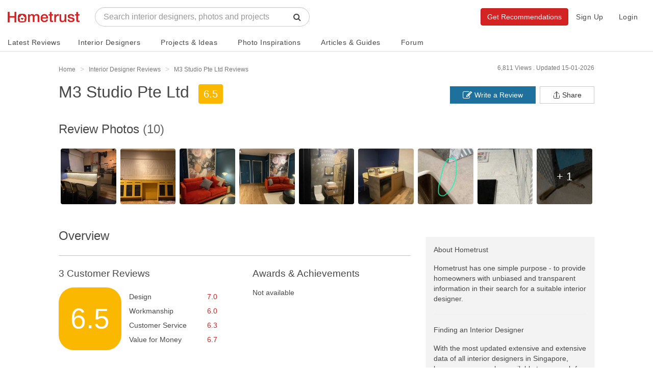

--- FILE ---
content_type: text/html; charset=UTF-8
request_url: https://www.hometrust.sg/interior-designers/m3-studio-pte-ltd
body_size: 63385
content:
<!DOCTYPE html>
<html lang="en">
<head>
    <meta charset="utf-8">
    <meta http-equiv="X-UA-Compatible" content="IE=edge">
    <meta name="viewport" content="width=device-width, initial-scale=1">
    

    <link rel="icon" href="/favicon.png?v=3">
    <link rel="apple-touch-icon" href="/apple-touch-icon.png">
                <title>M3 Studio Pte Ltd - Updated 2026 Interior Designer Reviews - Hometrust</title>
        <meta property="og:title" content="M3 Studio Pte Ltd - Updated 2026 Interior Designer Reviews - Hometrust">
        <meta name="twitter:title" content="M3 Studio Pte Ltd - Updated 2026 Interior Designer Reviews - Hometrust">
        <meta property="og:image" content="https://www.hometrust.sg/build/images/default-upload-avatar.png">
        <meta name="twitter:image" content="https://www.hometrust.sg/build/images/default-upload-avatar.png"/>
        <meta name="robots" content="noodp, noydir">
    <meta name="description" content="M3 Studio Pte Ltd: 3 customer reviews, 10 customer photos of completed projects, ranked 419 out of 2447 interior designers in Singapore and rated [6.5/10] at Hometrust.">
<meta property="og:description" content="M3 Studio Pte Ltd: 3 customer reviews, 10 customer photos of completed projects, ranked 419 out of 2447 interior designers in Singapore and rated [6.5/10] at Hometrust.">
<meta name="twitter:description" content="M3 Studio Pte Ltd: 3 customer reviews, 10 customer photos of completed projects, ranked 419 out of 2447 interior designers in Singapore and rated [6.5/10] at Hometrust."/>

    <meta property="og:url" content="https://www.hometrust.sg/interior-designers/m3-studio-pte-ltd">
    <meta property="og:image:width" content="200">
    <meta property="og:image:height" content="200">



<meta property="og:type" content="article">
<meta property="og:site_name" content="Hometrust">


<meta name="twitter:card" content="summary">
<meta name="twitter:site" content="@Hometrust">

<meta property="business:contact_data:street_address" content="540 Sims Ave #03-02A, Singapore, 387603"/>
<meta property="business:contact_data:locality" content="Singapore"/>
<meta property="business:contact_data:country_name" content="Singapore"/>
<meta property="business:contact_data:email" content="enquirym3@gmail.com"/>
<meta property="business:contact_data:phone_number" content="9827 7270"/>
<meta property="business:contact_data:website" content="http://www.m3studio.sg"/>    <link rel="canonical" href="https://www.hometrust.sg/interior-designers/m3-studio-pte-ltd" />

                        <meta name="robots" content="noodp, noydir">
            
    <meta property="fb:app_id" content="796513640503379">
    <meta name="google-site-verification" content="6cmi83j_RFGVhGQHBjyV6162XL9K-Z5G08MOuWGpvRk" />
    <meta name="p:domain_verify" content="dae7e713f58246099f19d170c74c6783"/>
    <!-- Styles -->
    <link rel="stylesheet" href="/build/css/app.css?id=54f79c4abf7a70570cbe">

    <!-- HTML5 shim and Respond.js for IE8 support of HTML5 elements and media queries -->
    <!--[if lt IE 9]>
    <script src="https://oss.maxcdn.com/html5shiv/3.7.3/html5shiv.min.js"></script>
    <script src="https://oss.maxcdn.com/respond/1.4.2/respond.min.js"></script>
    <![endif]-->

    <script>
        window.Laravel = {"env":"production","csrfToken":"gSo8XNeYPABVumgpskZUXqOiGlMfZJXl35zLVdpg","amazonPath":"https:\/\/s3-ap-southeast-1.amazonaws.com\/hometrust\/","authId":false,"authModalFlag":false,"pagesPopup":"3","page":"firm","recaptchaSiteKey":"6LdZbS8sAAAAAENqHH6c51ZHQKEspZoj3tYOrO9j"}    </script>

            <!-- Google tag (gtag.js) -->
        <script async src="https://www.googletagmanager.com/gtag/js?id=UA-90664207-1"></script>
        <script>
            window.dataLayer = window.dataLayer || [];
            function gtag(){dataLayer.push(arguments);}
            gtag('js', new Date());
            gtag('config', 'UA-90664207-1');
        </script>
        <!-- Facebook Pixel Code -->
        <script>
          !function(f,b,e,v,n,t,s)
          {if(f.fbq)return;n=f.fbq=function(){n.callMethod?
            n.callMethod.apply(n,arguments):n.queue.push(arguments)};
            if(!f._fbq)f._fbq=n;n.push=n;n.loaded=!0;n.version='2.0';
            n.queue=[];t=b.createElement(e);t.async=!0;
            t.src=v;s=b.getElementsByTagName(e)[0];
            s.parentNode.insertBefore(t,s)}(window, document,'script',
            'https://connect.facebook.net/en_US/fbevents.js');
          fbq('init', '496746541177720');
          fbq('track', 'PageView');
        </script>
        <noscript><img height="1" width="1" style="display:none"
                       src="https://www.facebook.com/tr?id=496746541177720&ev=PageView&noscript=1"
            /></noscript>
        <!-- End Facebook Pixel Code -->
        
    
    
</head>
<body id="main">
    <div itemscope itemtype="http://schema.org/Organization">
        <meta itemprop="name" content="Hometrust">
        <meta itemprop="url" content="https://www.hometrust.sg">
        <meta itemprop="logo" content="https://www.hometrust.sg/build/images/logo-small.png?v=2">
        <meta itemprop="sameAs" content="https://www.facebook.com/hometrustsingapore/">
        <meta itemprop="sameAs" content="https://twitter.com/Hometrust_sg">
        <meta itemprop="sameAs" content="https://plus.google.com/108934874415715212829">
        <meta itemprop="sameAs" content="https://www.instagram.com/hometrust.sg/">
        <meta itemprop="sameAs" content="https://pinterest.com/hometrustsg/">
        <meta itemprop="sameAs" content="https://www.youtube.com/channel/UCMAsSHuVnYlHi0f7hQgqglw">
        <meta itemprop="sameAs" content="https://www.linkedin.com/company/13333840/">
    </div>
        <div id="app" class="">
        <vue-progress-bar></vue-progress-bar>
        <nav class="navbar navbar-default" v-cloak>
    <div class="container-fluid" id="main-navbar">
        <div class="navbar-header navbar-landing relative-container">

            <button type="button" class="navbar-toggle collapsed" data-toggle="collapse" aria-expanded="false" aria-controls="navbar" @click="toggleCollapse">
                <span class="sr-only">Toggle navigation</span>
                <span class="icon-bar"></span>
                <span class="icon-bar"></span>
                <span class="icon-bar"></span>
            </button>
            <button type="button" class="navbar-toggle visible-xs" @click="toggleSearch" id="mobile-search-icon">
                <span class="sr-only">Toggle search</span>
                <span class="fa fa-lg fa-search"></span>
            </button>
            
            <div class="mobile-search" ref="mobileSearch">
                <typeahead
                        :src="'https://www.hometrust.sg/firm/search'"
                        :limit="15"
                        :min-chars="1"
                        :hit-url-parameter="'slug'"
                        :hit-url="'https://www.hometrust.sg/interior-designers/'"
                        :search-parameter="'name'"
                        :navbar="true"
                        placeholder="Search designers, photos and projects">
                </typeahead>
            </div>
            
            <a class="navbar-brand landing-logo" href="https://www.hometrust.sg">
                <img src="https://www.hometrust.sg/build/images/logo-small.png?v=2" alt="Singapore Interior Designer Reviews">
            </a>
        </div>
                    <div id="navbar" :class="['navbar-collapse',{collapse:collapsed}]">
                    <div class="navbar-form navbar-left navbar-typeahead hidden-xs">
                        <div class="form-group">
                            <typeahead
                                    :src="'https://www.hometrust.sg/firm/search'"
                                    :limit="15"
                                    :min-chars="2"
                                    :hit-url-parameter="'slug'"
                                    :hit-url="'https://www.hometrust.sg/reviews/'"
                                    :search-parameter="'name'"
                                    placeholder="Search interior designers, photos and projects">
                            </typeahead>
                        </div>
                    </div>
                    
                        
                    
                <div class="visible-xs">
                    <ul class="nav navbar-nav navbar-dropdowns navbar-mobile">
    <li>
        <a href="https://www.hometrust.sg" >Home</a>
    </li>
    <div class="divider">
        <div></div>
    </div>
    <li>
        <a href="https://www.hometrust.sg/latest-reviews" >Latest Reviews</a>
    </li>
    <li>
        <a href="https://www.hometrust.sg/interior-designers?mode=highest_rated">Interior Designers</a>
    </li>
    <li>
        <a href="https://www.hometrust.sg/projects">Projects & Ideas</a>
    </li>
    <li>
        <a href="https://www.hometrust.sg/photos">Photo Inspirations</a>
    </li>
    <li>
        <a href="https://www.hometrust.sg/forum">Forum</a>
    </li>
    <li>
        <a href="https://www.hometrust.sg/articles">Articles & Guides</a>
    </li>
    <li>
        <a href="https://www.hometrust.sg/upcoming-events">Upcoming Events</a>
    </li>
    <li>
        <a class="orange-link" href="https://www.hometrust.sg/submit-a-review">Write a Review</a>
    </li>
    <li>
        <a class="orange-link" href="https://www.hometrust.sg/get-recommended-interior-designers">Get Recommendations</a>
    </li>
    <div class="divider">
        <div></div>
    </div>
            <li>
            <a href="#" @click="switchModal('auth', 'signup')"  >Sign Up</a>
        </li>
        <li>
            <a id="login-btn" @click="switchModal('auth', 'login')" href="#">Login</a>
        </li>
    </ul>
                </div>
                <ul class="nav navbar-nav navbar-right hidden-xs">
                                            <li><a href="#" @click="switchModal('auth', 'signup')"  >Sign Up</a></li>
                        <li><a id="login-btn" @click="switchModal('auth', 'login')" href="#">Login</a></li>
                                        
                        
                            
                        
                    
                    <div class="typeahead-navbar hidden-xs" v-show="navbarSearch">
                        <typeahead
                                :src="'https://www.hometrust.sg/firm/search'"
                                :limit="8"
                                :min-chars="1"
                                :hit-url-parameter="'slug'"
                                :hit-url="'https://www.hometrust.sg/interior-designers/'"
                                :search-parameter="'name'"
                                placeholder="Search interior designers, photos and projects"
                                :input-group="false">
                        </typeahead>
                    </div>
                </ul>
                
                <a class="btn btn-orange navbar-btn navbar-right hidden-xs" href="https://www.hometrust.sg/get-recommended-interior-designers">Get Recommendations</a>

            </div><!--/.nav-collapse -->
        </div>

        <mega-menu :routes="{&quot;latest-reviews&quot;:{&quot;name&quot;:&quot;Latest Reviews&quot;,&quot;route&quot;:&quot;https:\/\/www.hometrust.sg\/latest-reviews&quot;,&quot;route_name&quot;:&quot;latest-reviews&quot;},&quot;interior-designers&quot;:{&quot;name&quot;:&quot;Interior Designers&quot;,&quot;route&quot;:&quot;https:\/\/www.hometrust.sg\/interior-designers&quot;,&quot;route_name&quot;:&quot;reviews&quot;},&quot;projects-main&quot;:{&quot;name&quot;:&quot;Projects &amp; Ideas&quot;,&quot;route&quot;:&quot;https:\/\/www.hometrust.sg\/projects&quot;,&quot;route_name&quot;:&quot;projects-main&quot;},&quot;photos-index&quot;:{&quot;name&quot;:&quot;Photo Inspirations&quot;,&quot;route&quot;:&quot;https:\/\/www.hometrust.sg\/photos&quot;,&quot;route_name&quot;:&quot;photos-index&quot;},&quot;articles&quot;:{&quot;name&quot;:&quot;Articles &amp; Guides&quot;,&quot;route&quot;:&quot;https:\/\/www.hometrust.sg\/articles&quot;,&quot;route_name&quot;:&quot;articles&quot;},&quot;forum&quot;:{&quot;name&quot;:&quot;Forum&quot;,&quot;route&quot;:&quot;https:\/\/www.hometrust.sg\/forum&quot;,&quot;route_name&quot;:&quot;forum&quot;}}"
                   current-route="firm"
                   base-firm-url="https://www.hometrust.sg/interior-designers"
                   amazon-path="https://s3-ap-southeast-1.amazonaws.com/hometrust/"></mega-menu>
    
</nav>
                    <div v-if="globalErrors.length" v-cloak>
    <alert type="danger" v-for="error in globalErrors" :key="Math.random()" dismissable>
            <strong>{{ error.status }}</strong> <div class="inline-block" v-html="error.body"></div>
    </alert>
</div>            <div v-if="globalNotifications.length" v-cloak>
    <alert type="info" dismissable v-for="notification in globalNotifications" :key="Math.random()">
            <strong>{{ notification.status }}</strong> {{ notification.body }}
    </alert>
</div>        
                    <div id="g_id_onload"
                 data-client_id="133347751850-o5bq0jvfoq6jp9nbqq1u3qgda73bi8mj.apps.googleusercontent.com"
                 data-login_uri="https://www.hometrust.sg/google-one-tap"
                 data-prompt_parent_id="g_id_onload"
                 data-cancel_on_tap_outside="false"
                 data-_token="gSo8XNeYPABVumgpskZUXqOiGlMfZJXl35zLVdpg"
                 style="position: fixed; top: 100px; right: 400px; width: 0; height: 0; z-index: 1001;"
                 data-type="google">
            </div>
        
            <div id="firm-container">
        <div class="thin-container small-s-t">
    <div class="row tiny-s-t small-s-b zero-s-b-xs zero-s-t-xs">
        <div class="col-sm-9 breadcrumb-container">
            <ol class="breadcrumb hidden-xs" itemscope itemtype="http://schema.org/BreadcrumbList">
                <li itemprop="itemListElement" itemscope itemtype="http://schema.org/ListItem">
                    <a itemprop="item" href="https://www.hometrust.sg">
                        <span itemprop="name" class="light-grey-text">Home</span>
                    </a>
                    <meta itemprop="position" content="1" />
                </li>
                <li itemprop="itemListElement" itemscope itemtype="http://schema.org/ListItem">
                    <a itemprop="item" href="https://www.hometrust.sg/interior-designers">
                        <span itemprop="name" class="light-grey-text">Interior Designer Reviews</span>
                    </a>
                    <meta itemprop="position" content="2" />
                </li>
                                    <li itemprop="itemListElement" itemscope itemtype="http://schema.org/ListItem" class="active">
                        <a itemprop="item" class="inline-block" href="https://www.hometrust.sg/interior-designers/m3-studio-pte-ltd">
                            <span itemprop="name" class="light-grey-text">M3 Studio Pte Ltd Reviews</span>
                        </a>
                        <meta itemprop="position" content="3" />
                    </li>
                            </ol>

        </div>
        <div class="col-sm-3">
            <div class="inline-block hidden-xs pull-right">
                <div class="date-published light-grey-text">Updated 15-01-2026</div>
            </div>
            <div class="inline-block hidden-xs hidden-sm hidden-md pull-right">
                <div class="date-published light-grey-text">6,811 Views .&nbsp;</div>
            </div>
        </div>
    </div>
</div>

<div class="hidden back-row projects-feed-back-row" v-sticky="{ zIndex: 1000, stickyTop: 0 }">

                <a class="very-thin white-text" href="https://www.hometrust.sg/interior-designers">
            <i class="fa fa-long-arrow-left tiny-s-r" aria-hidden="true"></i>
            See all interior designers in Singapore
        </a>
        
</div>
<div class="flex-row hidden sticky-actions" v-sticky="{ zIndex: 1000, stickyTop: 50 }">
    <div :class="activeSection == 'overview' ? 'active' : ''">
        <a @click="scrollRedirect" href="https://www.hometrust.sg/interior-designers/m3-studio-pte-ltd#overview" class="navbar-link">Overview</a>
    </div>
    <div :class="activeSection == 'analysis-section' ? 'active' : ''">
        <a @click="scrollRedirect" href="https://www.hometrust.sg/interior-designers/m3-studio-pte-ltd#analysis-section" class="navbar-link">Analysis</a>
    </div>
    <div :class="activeSection == 'reviews' ? 'active' : ''">
        <a @click="scrollRedirect" href="https://www.hometrust.sg/interior-designers/m3-studio-pte-ltd#reviews" class="navbar-link">Reviews (3)</a>
    </div>
    <div class=" ">
        <a href="https://www.hometrust.sg/interior-designers/m3-studio-pte-ltd/projects" class="navbar-link">Projects (0)</a>
    </div>
</div>

    <div class="thin-container visible-xs tiny-s-b tiny-s-t">
        <div class="row tiny-s-t base-s-b zero-s-b-xs zero-s-t-xs">
            <div class="col-sm-9 col-xs-8 breadcrumb-container">
                <ol class="breadcrumb">
                    <li>
                        <a href="https://www.hometrust.sg/interior-designers" class="thin">< See all interior designers in Singapore</a>
                    </li>
                </ol>
            </div>
            <div class="col-xs-4 text-right">
                <ol class="breadcrumb">
                    <li>
                        <div class="thin font-12">6,811 views</div>
                    </li>
                </ol>
            </div>
        </div>
    </div>
        <div class="zero-s-t id-public-header small-s-b  ">
    <div class="thin-container">
        <div class="row">
            <div class="col-sm-8">
                <div class="id-title">
                    <h1 class="id-public-title very-thick zero-s-t tiny-s-b tiny-s-b-xs flex-row flex-inline flex-align-center flex-wrap hidden-xs">
                                                    <span class="tiny-s-r">M3 Studio Pte Ltd</span>
                                                                                                                   </h1>

                    <h2 class="id-public-title very-thick zero-s-t tiny-s-b tiny-s-b-xs flex-row flex-inline flex-align-center h1 visible-xs">
                                                    <div>
                                <span class="s-tiny-s-r">M3 Studio Pte Ltd
                                                                                                                                </span>
                            </div>
                        
                    </h2>

                                            <span class="hidden-xs rating font-20 yellow">6.5</span>
                                    </div>
                                <div class="rating-header flex-row flex-align-center thin visible-xs-flex tiny-s-b-xs flex-justify-between" v-cloak>
                    <div>
                        <span class="rating yellow">6.5</span>&nbsp;&nbsp;
                        <a @click="scrollRedirect" href="https://www.hometrust.sg/interior-designers/m3-studio-pte-ltd#reviews" class="grey-link thin font-16 font-14-xs" >3 Reviews</a>&nbsp;&middot;&nbsp;
                        <a href="https://www.hometrust.sg/interior-designers/m3-studio-pte-ltd/projects" class="grey-link thin font-16 font-14-xs">0 Projects</a>
                    </div>
                                        <div @click="sharing()">
                        <svg viewBox="0 0 32 32" xmlns="http://www.w3.org/2000/svg" aria-hidden="true" role="presentation" focusable="false" style="display: block; fill: none; height: 19px; width: 19px; stroke: currentcolor; stroke-width: 2; overflow: visible;"><g fill="none"><path d="M27 18v9a2 2 0 0 1-2 2H7a2 2 0 0 1-2-2v-9"></path><path d="M16 3v23V3z"></path><path d="M6 13l9.293-9.293a1 1 0 0 1 1.414 0L26 13"></path></g></svg>
                    </div>
                </div>
            </div>
            <div class="col-sm-4 hidden-xs" v-cloak>
                <div class="tiny-s-t hidden-xs firm-header-buttons">
                    <a @click="switchModal('sharing')" href="javascript:;" v-clipboard="'https://www.hometrust.sg/interior-designers/m3-studio-pte-ltd'" @success="copyFirmLink" class="btn btn-default pull-right zero-border-radius">
                        <div class="flex-row flex-align-center">
                            <svg viewBox="0 0 32 32" xmlns="http://www.w3.org/2000/svg" aria-hidden="true" role="presentation" focusable="false" style="margin-right: 3px;display: block; fill: none; height: 16px; width: 16px; stroke: currentcolor; stroke-width: 2; overflow: visible;"><g fill="none"><path d="M27 18v9a2 2 0 0 1-2 2H7a2 2 0 0 1-2-2v-9"></path><path d="M16 3v23V3z"></path><path d="M6 13l9.293-9.293a1 1 0 0 1 1.414 0L26 13"></path></g></svg>
                            <div>Share</div>
                        </div>

                        <div class="tooltip top" role="tooltip" v-show="copiedFirmLink">
                            <div class="tooltip-arrow"></div>
                            <div class="tooltip-inner">
                                Link has been copied, paste it anywhere to share!
                            </div>
                        </div>
                    </a>
                    <a href="https://www.hometrust.sg/submit-a-review/m3-studio-pte-ltd#review-form" class="btn btn-blue pull-right zero-border-radius"><i class="fa fa-pencil-square-o fa-lg" aria-hidden="true"></i>&nbsp;Write a Review</a>
                </div>
            </div>
        </div>
    </div>
</div>
        <div id="firm-white-navbar-sticky-anchor"></div>
<div class="hidden" id="firm-white-navbar-sticky" v-sticky="{ zIndex: 1000, stickyTop: 0 }" v-cloak>
    <nav class="navbar navbar-id-white navbar-id-white-sticky">
        <div class="thin-container">
            <div class="very-thick navbar-text navbar-not-active font-14">
                <i class="fa fa-long-arrow-left tiny-s-r" aria-hidden="true"></i>
                <a href="https://www.hometrust.sg/interior-designers" class="common-text">See all interior designers in Singapore</a>
            </div>
        </div>
    </nav>
    <nav class="navbar navbar-id-white navbar-id-white-sticky">
        <div class="thin-container">
            <div class="flex-row">
                <p class="navbar-text navbar-not-active navbar-firm-name very-thick font-14">M3 Studio Pte Ltd</p>
                <p :class="['navbar-text', activeSection == 'overview' ? 'active' : '']"><a @click="scrollRedirect" href="https://www.hometrust.sg/interior-designers/m3-studio-pte-ltd#overview" class="navbar-link thin">Overview</a></p>
                <p :class="['navbar-text', activeSection == 'analysis' ? 'active' : '']"><a @click="scrollRedirect" href="https://www.hometrust.sg/interior-designers/m3-studio-pte-ltd#analysis" class="navbar-link thin">Analysis</a></p>
                <p :class="['navbar-text', activeSection == 'reviews' ? 'active' : '']"><a @click="scrollRedirect" href="https://www.hometrust.sg/interior-designers/m3-studio-pte-ltd#reviews" class="navbar-link thin">Reviews (3)</a></p>
                <p class="navbar-text  "><a href="https://www.hometrust.sg/interior-designers/m3-studio-pte-ltd/projects" class="navbar-link thin">Projects (0)</a></p>
                <div class="flex-row flex-align-center flex-one flex-justify-end">
                                            <div class="flex-row flex-align-center small-s-r">
                            <div class="font-24 tiny-s-r">2</div>
                            <div class="font-12">
                                <div class="line-height-one">recent</div>
                                <div class="line-height-one">enquiries</div>
                            </div>
                        </div>
                                                                <a class="btn btn-orange very-thick" href="/get-recommended-interior-designers">Get Recommendations</a>
                                    </div>
            </div><!-- /.navbar-collapse -->
        </div><!-- /.container-fluid -->
    </nav>
</div>

                            <div class="container-fluid firm-image-slider-container small-s-t hidden-xs">
                <div class="thin-container">
                    <div class="">
                        <div class="row small-s-t">
                            <div class="col-sm-10 col-xs-9">
                                <h3 class="base-s-b base-s-b-xs zero-s-t zero-s-t-xs reviews-header">Review Photos
                                    <div class="grey-text inline-block">(10)</div>
                                </h3>
                            </div>
                        </div>
                        <div class="row">
                            <div class="col-sm-12 zero-padding-xs">
                                <firm-review-thumbnails
                                        :hub="eventOthersHub"
                                        :images="[{&quot;id&quot;:11246,&quot;path&quot;:&quot;public\/reviews\/6187\/1eaM0bG3gNdpwme01696939015.jpg&quot;,&quot;thumb_path&quot;:&quot;public\/reviews\/6187\/1eaM0bG3gNdpwme01696939015_thumb.jpg&quot;,&quot;review_id&quot;:6187,&quot;created_at&quot;:&quot;2023-10-10 19:56:57&quot;,&quot;updated_at&quot;:&quot;2023-10-10 19:56:57&quot;,&quot;deleted_at&quot;:null,&quot;firm_id&quot;:826,&quot;review&quot;:{&quot;id&quot;:6187,&quot;title&quot;:&quot;I love my flat!&quot;}},{&quot;id&quot;:11248,&quot;path&quot;:&quot;public\/reviews\/6187\/EGeueKkEVjm3loVf1696939020.jpg&quot;,&quot;thumb_path&quot;:&quot;public\/reviews\/6187\/EGeueKkEVjm3loVf1696939020_thumb.jpg&quot;,&quot;review_id&quot;:6187,&quot;created_at&quot;:&quot;2023-10-10 19:57:02&quot;,&quot;updated_at&quot;:&quot;2023-10-10 19:57:02&quot;,&quot;deleted_at&quot;:null,&quot;firm_id&quot;:826,&quot;review&quot;:{&quot;id&quot;:6187,&quot;title&quot;:&quot;I love my flat!&quot;}},{&quot;id&quot;:11249,&quot;path&quot;:&quot;public\/reviews\/6187\/RVhdbIamC5Ldxbzc1696939022.jpg&quot;,&quot;thumb_path&quot;:&quot;public\/reviews\/6187\/RVhdbIamC5Ldxbzc1696939022_thumb.jpg&quot;,&quot;review_id&quot;:6187,&quot;created_at&quot;:&quot;2023-10-10 19:57:04&quot;,&quot;updated_at&quot;:&quot;2023-10-10 19:57:04&quot;,&quot;deleted_at&quot;:null,&quot;firm_id&quot;:826,&quot;review&quot;:{&quot;id&quot;:6187,&quot;title&quot;:&quot;I love my flat!&quot;}},{&quot;id&quot;:11250,&quot;path&quot;:&quot;public\/reviews\/6187\/FXu2qnCCaQXVl2m21696939024.jpg&quot;,&quot;thumb_path&quot;:&quot;public\/reviews\/6187\/FXu2qnCCaQXVl2m21696939024_thumb.jpg&quot;,&quot;review_id&quot;:6187,&quot;created_at&quot;:&quot;2023-10-10 19:57:05&quot;,&quot;updated_at&quot;:&quot;2023-10-10 19:57:05&quot;,&quot;deleted_at&quot;:null,&quot;firm_id&quot;:826,&quot;review&quot;:{&quot;id&quot;:6187,&quot;title&quot;:&quot;I love my flat!&quot;}},{&quot;id&quot;:11323,&quot;path&quot;:&quot;public\/reviews\/6187\/QFCw2FeAhyIA9XdX1698088768.jpg&quot;,&quot;thumb_path&quot;:&quot;public\/reviews\/6187\/QFCw2FeAhyIA9XdX1698088768_thumb.jpg&quot;,&quot;review_id&quot;:6187,&quot;created_at&quot;:&quot;2023-10-24 03:19:29&quot;,&quot;updated_at&quot;:&quot;2023-10-24 03:19:29&quot;,&quot;deleted_at&quot;:null,&quot;firm_id&quot;:826,&quot;review&quot;:{&quot;id&quot;:6187,&quot;title&quot;:&quot;I love my flat!&quot;}},{&quot;id&quot;:11324,&quot;path&quot;:&quot;public\/reviews\/6187\/NFe0GDNNjIBrqB7q1698088769.jpg&quot;,&quot;thumb_path&quot;:&quot;public\/reviews\/6187\/NFe0GDNNjIBrqB7q1698088769_thumb.jpg&quot;,&quot;review_id&quot;:6187,&quot;created_at&quot;:&quot;2023-10-24 03:19:29&quot;,&quot;updated_at&quot;:&quot;2023-10-24 03:19:29&quot;,&quot;deleted_at&quot;:null,&quot;firm_id&quot;:826,&quot;review&quot;:{&quot;id&quot;:6187,&quot;title&quot;:&quot;I love my flat!&quot;}},{&quot;id&quot;:5430,&quot;path&quot;:&quot;public\/reviews\/3301\/Yl56AEOZWxlCeHyZ1613466005.jpg&quot;,&quot;thumb_path&quot;:&quot;public\/reviews\/3301\/Yl56AEOZWxlCeHyZ1613466005_thumb.jpg&quot;,&quot;review_id&quot;:3301,&quot;created_at&quot;:&quot;2021-02-16 17:00:05&quot;,&quot;updated_at&quot;:&quot;2021-02-16 17:00:05&quot;,&quot;deleted_at&quot;:null,&quot;firm_id&quot;:826,&quot;review&quot;:{&quot;id&quot;:3301,&quot;title&quot;:&quot;Awful Experience&quot;}},{&quot;id&quot;:5431,&quot;path&quot;:&quot;public\/reviews\/3301\/sawRzT47ZtofHdiI1613466005.jpg&quot;,&quot;thumb_path&quot;:&quot;public\/reviews\/3301\/sawRzT47ZtofHdiI1613466005_thumb.jpg&quot;,&quot;review_id&quot;:3301,&quot;created_at&quot;:&quot;2021-02-16 17:00:06&quot;,&quot;updated_at&quot;:&quot;2021-02-16 17:00:06&quot;,&quot;deleted_at&quot;:null,&quot;firm_id&quot;:826,&quot;review&quot;:{&quot;id&quot;:3301,&quot;title&quot;:&quot;Awful Experience&quot;}},{&quot;id&quot;:5432,&quot;path&quot;:&quot;public\/reviews\/3301\/dRJspDHhhw1s0qG51613466006.jpg&quot;,&quot;thumb_path&quot;:&quot;public\/reviews\/3301\/dRJspDHhhw1s0qG51613466006_thumb.jpg&quot;,&quot;review_id&quot;:3301,&quot;created_at&quot;:&quot;2021-02-16 17:00:06&quot;,&quot;updated_at&quot;:&quot;2021-02-16 17:00:06&quot;,&quot;deleted_at&quot;:null,&quot;firm_id&quot;:826,&quot;review&quot;:{&quot;id&quot;:3301,&quot;title&quot;:&quot;Awful Experience&quot;}},{&quot;id&quot;:5433,&quot;path&quot;:&quot;public\/reviews\/3301\/CtikucksPVeEE9Q01613466006.jpg&quot;,&quot;thumb_path&quot;:&quot;public\/reviews\/3301\/CtikucksPVeEE9Q01613466006_thumb.jpg&quot;,&quot;review_id&quot;:3301,&quot;created_at&quot;:&quot;2021-02-16 17:00:06&quot;,&quot;updated_at&quot;:&quot;2021-02-16 17:00:06&quot;,&quot;deleted_at&quot;:null,&quot;firm_id&quot;:826,&quot;review&quot;:{&quot;id&quot;:3301,&quot;title&quot;:&quot;Awful Experience&quot;}}]"
                                        :firm="'M3 Studio Pte Ltd'"
                                        :photo-limit="9"
                                        lightbox-name="lightbox-images"
                                        :url="'https://s3-ap-southeast-1.amazonaws.com/hometrust/'"></firm-review-thumbnails>
                            </div>
                        </div>
                    </div>
                </div>
            </div>
        
        <div class="thin-container inside-container base-s-t-xs large-s-t">

            <div class="row">
                <div class="col-sm-8 col-xs-12">

                    <div id="overview" class="section large-s-b small-s-b-xs">
    <h3 class="thick reviews-header base-s-b small-s-b-xs small-s-t-xs">Overview</h3>
    <hr class="slim dark hidden-xs">

    <div class="row rate-row">
        <div class="col-sm-12 hidden-xs">
            <div class="base-s-t zero-s-t-xs flex-row flex-align-center full-width">
                <div class="flex-row flex-align-center w-55">
                    <h3 class="rate-rating very-thick inline-block zero-margin font-19">3 Customer Reviews</h3>
                </div>
                <h3 class="rate-rating zero-margin very-thick font-19">Awards & Achievements</h3>
            </div>
        </div>
        <div class="col-sm-12 col-xs-12 base-s-b-xs hidden-xs flex-row small-s-t">
            <div class="w-20 flex-row firm-rate">
                <div class="rate-review yellow very-thick relative-container">
                    <div class="absolute-container w-100 h-100 flex-row flex-align-center flex-justify-center">
                        6.5
                    </div>
                </div>
            </div>
            <div class="w-25 rate-rating tiny-s-t">
                <div class="customer-ratings tiny-s-b">
                    Design <div class="inline-block orange-link pull-right">7.0</div>
                </div>
                <div class="customer-ratings tiny-s-b">
                    Workmanship <div class="inline-block orange-link pull-right">6.0</div>
                </div>
                <div class="customer-ratings tiny-s-b">
                    Customer Service <div class="inline-block orange-link pull-right">6.3</div>
                </div>
                <div class="customer-ratings tiny-s-b">
                    Value for Money <div class="inline-block orange-link pull-right">6.7</div>
                </div>
            </div>
            <div class="w-10"></div>
            <div class="w-45">
                                    Not available
                            </div>
        </div>
        <div class="col-xs-12 visible-xs small-s-b">
            <div class="row">
                <div class="col-xs-4 text-center">
                    <div class="thick font-16 tiny-s-b">Total Score</div>
                    <div class="big-score yellow">
                        6.5
                    </div>
                </div>
                <div class="col-xs-8">
                    <div class="thick font-16 tiny-s-b">Customer Ratings</div>
                    <div>
                        Design <div class="inline-block orange-link pull-right">7.0</div>
                    </div>
                    <div>
                        Workmanship <div class="inline-block orange-link pull-right">6.0</div>
                    </div>
                    <div>
                        Customer Service <div class="inline-block orange-link pull-right">6.3</div>
                    </div>
                    <div>
                        Value for Money <div class="inline-block orange-link pull-right">6.7</div>
                    </div>
                </div>
            </div>
        </div>

        
        
        
        

        
        
        







    </div>
</div>

                    <div class="visible-xs section" id="analysis-section">
                        <h3 class="thick base-s-b small-s-b-xs base-s-t-xs font-19-xs">Analysis</h3>
<hr class="slim dark hidden-xs">
<div>
            <div class="analysis-container section small-s-t base-s-b base-s-t-xs">
            <h2 class="very-thick font-19 hidden-xs base-s-b">
                Activity
            </h2>

            <div class="flex-row flex-justify-between flex-wrap base-s-b">
                <div class="w-50 w-100-xs tiny-s-b-xs analysis-bars">
                    <h2 class="font-14 visible-xs tiny-s-b zero-s-t grey-text">
                        <span class="w-60">Activity</span>
                    </h2>
                                                                <div class="flex-row flex-align-center flex-justify-between-mobile tiny-s-b">
                            <div class="analysis-bar relative-container w-60 w-70-xs">
                                <div class="absolute-container white-text w-100 h-100 flex-row flex-align-center">0 projects</div>
                            </div>
                            <div class="analysis-bar-year">2026</div>
                        </div>
                                            <div class="flex-row flex-align-center flex-justify-between-mobile tiny-s-b">
                            <div class="analysis-bar relative-container w-60 w-70-xs">
                                <div class="absolute-container white-text w-100 h-100 flex-row flex-align-center">0 projects</div>
                            </div>
                            <div class="analysis-bar-year">2025</div>
                        </div>
                                            <div class="flex-row flex-align-center flex-justify-between-mobile tiny-s-b">
                            <div class="analysis-bar relative-container w-60 w-70-xs">
                                <div class="absolute-container white-text w-100 h-100 flex-row flex-align-center">0 projects</div>
                            </div>
                            <div class="analysis-bar-year">2024</div>
                        </div>
                                    </div>
                <div class="w-50 w-100-xs">
                    M3 Studio Pte Ltd has worked on 0 projects over the past 3 years.



                </div>
            </div>
        </div>
    </div>



                    </div>
                                            <div class="visible-xs base-s-t large-s-b">
                            <div class="row">
                                <div class="col-sm-10 col-xs-9">
                                    <h3 class="base-s-b base-s-b-xs zero-s-t zero-s-t-xs font-19">Review Photos <div class="grey-text inline-block">(10)</div></h3>
                                </div>
                            </div>
                            <div class="row">
                                <div class="col-sm-12 zero-padding">
                                    <firm-review-thumbnails
                                            :mobile="true"
                                            :hub="eventOthersHub"
                                            :images="[{&quot;id&quot;:11246,&quot;path&quot;:&quot;public\/reviews\/6187\/1eaM0bG3gNdpwme01696939015.jpg&quot;,&quot;thumb_path&quot;:&quot;public\/reviews\/6187\/1eaM0bG3gNdpwme01696939015_thumb.jpg&quot;,&quot;review_id&quot;:6187,&quot;created_at&quot;:&quot;2023-10-10 19:56:57&quot;,&quot;updated_at&quot;:&quot;2023-10-10 19:56:57&quot;,&quot;deleted_at&quot;:null,&quot;firm_id&quot;:826,&quot;review&quot;:{&quot;id&quot;:6187,&quot;title&quot;:&quot;I love my flat!&quot;}},{&quot;id&quot;:11248,&quot;path&quot;:&quot;public\/reviews\/6187\/EGeueKkEVjm3loVf1696939020.jpg&quot;,&quot;thumb_path&quot;:&quot;public\/reviews\/6187\/EGeueKkEVjm3loVf1696939020_thumb.jpg&quot;,&quot;review_id&quot;:6187,&quot;created_at&quot;:&quot;2023-10-10 19:57:02&quot;,&quot;updated_at&quot;:&quot;2023-10-10 19:57:02&quot;,&quot;deleted_at&quot;:null,&quot;firm_id&quot;:826,&quot;review&quot;:{&quot;id&quot;:6187,&quot;title&quot;:&quot;I love my flat!&quot;}},{&quot;id&quot;:11249,&quot;path&quot;:&quot;public\/reviews\/6187\/RVhdbIamC5Ldxbzc1696939022.jpg&quot;,&quot;thumb_path&quot;:&quot;public\/reviews\/6187\/RVhdbIamC5Ldxbzc1696939022_thumb.jpg&quot;,&quot;review_id&quot;:6187,&quot;created_at&quot;:&quot;2023-10-10 19:57:04&quot;,&quot;updated_at&quot;:&quot;2023-10-10 19:57:04&quot;,&quot;deleted_at&quot;:null,&quot;firm_id&quot;:826,&quot;review&quot;:{&quot;id&quot;:6187,&quot;title&quot;:&quot;I love my flat!&quot;}},{&quot;id&quot;:11250,&quot;path&quot;:&quot;public\/reviews\/6187\/FXu2qnCCaQXVl2m21696939024.jpg&quot;,&quot;thumb_path&quot;:&quot;public\/reviews\/6187\/FXu2qnCCaQXVl2m21696939024_thumb.jpg&quot;,&quot;review_id&quot;:6187,&quot;created_at&quot;:&quot;2023-10-10 19:57:05&quot;,&quot;updated_at&quot;:&quot;2023-10-10 19:57:05&quot;,&quot;deleted_at&quot;:null,&quot;firm_id&quot;:826,&quot;review&quot;:{&quot;id&quot;:6187,&quot;title&quot;:&quot;I love my flat!&quot;}},{&quot;id&quot;:11323,&quot;path&quot;:&quot;public\/reviews\/6187\/QFCw2FeAhyIA9XdX1698088768.jpg&quot;,&quot;thumb_path&quot;:&quot;public\/reviews\/6187\/QFCw2FeAhyIA9XdX1698088768_thumb.jpg&quot;,&quot;review_id&quot;:6187,&quot;created_at&quot;:&quot;2023-10-24 03:19:29&quot;,&quot;updated_at&quot;:&quot;2023-10-24 03:19:29&quot;,&quot;deleted_at&quot;:null,&quot;firm_id&quot;:826,&quot;review&quot;:{&quot;id&quot;:6187,&quot;title&quot;:&quot;I love my flat!&quot;}},{&quot;id&quot;:11324,&quot;path&quot;:&quot;public\/reviews\/6187\/NFe0GDNNjIBrqB7q1698088769.jpg&quot;,&quot;thumb_path&quot;:&quot;public\/reviews\/6187\/NFe0GDNNjIBrqB7q1698088769_thumb.jpg&quot;,&quot;review_id&quot;:6187,&quot;created_at&quot;:&quot;2023-10-24 03:19:29&quot;,&quot;updated_at&quot;:&quot;2023-10-24 03:19:29&quot;,&quot;deleted_at&quot;:null,&quot;firm_id&quot;:826,&quot;review&quot;:{&quot;id&quot;:6187,&quot;title&quot;:&quot;I love my flat!&quot;}},{&quot;id&quot;:5430,&quot;path&quot;:&quot;public\/reviews\/3301\/Yl56AEOZWxlCeHyZ1613466005.jpg&quot;,&quot;thumb_path&quot;:&quot;public\/reviews\/3301\/Yl56AEOZWxlCeHyZ1613466005_thumb.jpg&quot;,&quot;review_id&quot;:3301,&quot;created_at&quot;:&quot;2021-02-16 17:00:05&quot;,&quot;updated_at&quot;:&quot;2021-02-16 17:00:05&quot;,&quot;deleted_at&quot;:null,&quot;firm_id&quot;:826,&quot;review&quot;:{&quot;id&quot;:3301,&quot;title&quot;:&quot;Awful Experience&quot;}},{&quot;id&quot;:5431,&quot;path&quot;:&quot;public\/reviews\/3301\/sawRzT47ZtofHdiI1613466005.jpg&quot;,&quot;thumb_path&quot;:&quot;public\/reviews\/3301\/sawRzT47ZtofHdiI1613466005_thumb.jpg&quot;,&quot;review_id&quot;:3301,&quot;created_at&quot;:&quot;2021-02-16 17:00:06&quot;,&quot;updated_at&quot;:&quot;2021-02-16 17:00:06&quot;,&quot;deleted_at&quot;:null,&quot;firm_id&quot;:826,&quot;review&quot;:{&quot;id&quot;:3301,&quot;title&quot;:&quot;Awful Experience&quot;}},{&quot;id&quot;:5432,&quot;path&quot;:&quot;public\/reviews\/3301\/dRJspDHhhw1s0qG51613466006.jpg&quot;,&quot;thumb_path&quot;:&quot;public\/reviews\/3301\/dRJspDHhhw1s0qG51613466006_thumb.jpg&quot;,&quot;review_id&quot;:3301,&quot;created_at&quot;:&quot;2021-02-16 17:00:06&quot;,&quot;updated_at&quot;:&quot;2021-02-16 17:00:06&quot;,&quot;deleted_at&quot;:null,&quot;firm_id&quot;:826,&quot;review&quot;:{&quot;id&quot;:3301,&quot;title&quot;:&quot;Awful Experience&quot;}},{&quot;id&quot;:5433,&quot;path&quot;:&quot;public\/reviews\/3301\/CtikucksPVeEE9Q01613466006.jpg&quot;,&quot;thumb_path&quot;:&quot;public\/reviews\/3301\/CtikucksPVeEE9Q01613466006_thumb.jpg&quot;,&quot;review_id&quot;:3301,&quot;created_at&quot;:&quot;2021-02-16 17:00:06&quot;,&quot;updated_at&quot;:&quot;2021-02-16 17:00:06&quot;,&quot;deleted_at&quot;:null,&quot;firm_id&quot;:826,&quot;review&quot;:{&quot;id&quot;:3301,&quot;title&quot;:&quot;Awful Experience&quot;}}]"
                                            :firm="'M3 Studio Pte Ltd'"
                                            lightbox-name="lightbox-images"
                                            :photo-limit="9"
                                            :url="'https://s3-ap-southeast-1.amazonaws.com/hometrust/'"></firm-review-thumbnails>
                                </div>
                            </div>
                        </div>
                                        
                    
                                        <div class="hidden-xs" id="analysis">
                        <h3 class="thick base-s-b small-s-b-xs base-s-t-xs font-19-xs">Analysis</h3>
<hr class="slim dark hidden-xs">
<div>
            <div class="analysis-container section small-s-t base-s-b base-s-t-xs">
            <h2 class="very-thick font-19 hidden-xs base-s-b">
                Activity
            </h2>

            <div class="flex-row flex-justify-between flex-wrap base-s-b">
                <div class="w-50 w-100-xs tiny-s-b-xs analysis-bars">
                    <h2 class="font-14 visible-xs tiny-s-b zero-s-t grey-text">
                        <span class="w-60">Activity</span>
                    </h2>
                                                                <div class="flex-row flex-align-center flex-justify-between-mobile tiny-s-b">
                            <div class="analysis-bar relative-container w-60 w-70-xs">
                                <div class="absolute-container white-text w-100 h-100 flex-row flex-align-center">0 projects</div>
                            </div>
                            <div class="analysis-bar-year">2026</div>
                        </div>
                                            <div class="flex-row flex-align-center flex-justify-between-mobile tiny-s-b">
                            <div class="analysis-bar relative-container w-60 w-70-xs">
                                <div class="absolute-container white-text w-100 h-100 flex-row flex-align-center">0 projects</div>
                            </div>
                            <div class="analysis-bar-year">2025</div>
                        </div>
                                            <div class="flex-row flex-align-center flex-justify-between-mobile tiny-s-b">
                            <div class="analysis-bar relative-container w-60 w-70-xs">
                                <div class="absolute-container white-text w-100 h-100 flex-row flex-align-center">0 projects</div>
                            </div>
                            <div class="analysis-bar-year">2024</div>
                        </div>
                                    </div>
                <div class="w-50 w-100-xs">
                    M3 Studio Pte Ltd has worked on 0 projects over the past 3 years.



                </div>
            </div>
        </div>
    </div>



                    </div>
                                        <h2 class="very-thick font-19 base-s-b" id="showrooms">
    Showrooms
    </h2>
                    <div class="border-around tiny-s-b google-map-container">
                <div>
                    <gmap-map
                            :center="{&quot;id&quot;:826,&quot;name&quot;:&quot;M3 Studio Pte Ltd&quot;,&quot;slug&quot;:&quot;m3-studio-pte-ltd&quot;,&quot;email&quot;:&quot;enquirym3@gmail.com&quot;,&quot;phone&quot;:&quot;9827 7270&quot;,&quot;call_phone&quot;:&quot;&quot;,&quot;call_enquiries_enabled&quot;:0,&quot;website&quot;:&quot;http:\/\/www.m3studio.sg&quot;,&quot;facebook&quot;:null,&quot;address&quot;:&quot;540 Sims Ave #03-02A, Singapore, 387603&quot;,&quot;facebook_user_id&quot;:null,&quot;lat&quot;:1.316163,&quot;lng&quot;:103.889567,&quot;profession&quot;:&quot;id&quot;,&quot;about&quot;:&quot;&quot;,&quot;note&quot;:null,&quot;video_link&quot;:null,&quot;avatar&quot;:null,&quot;designers_limit&quot;:8,&quot;projects_limit&quot;:30,&quot;packages_limit&quot;:8,&quot;total_rate&quot;:&quot;6.5&quot;,&quot;wilson_score&quot;:0.20037829623013,&quot;wilson_score_adjustment&quot;:0,&quot;recommended_percent&quot;:0,&quot;qas&quot;:0,&quot;views&quot;:6811,&quot;last_week_views&quot;:6806,&quot;instant_booking&quot;:0,&quot;request_template&quot;:&quot;Dear Valued Customer,\n\nWe hope that you are now happily living in your newly renovated home! It has been our greatest pleasure serving you. Do let us know if there are any issues you may face so we can provide our best after-sales service to assist you.\n\nAlso, we would really appreciate if you could write a review for us on Hometrust.sg, Singapore&#039;s largest platform for interior designers. Your valuable feedback will help us work on improving the quality of our services.&quot;,&quot;promotion&quot;:null,&quot;promotion_enabled&quot;:0,&quot;category_id&quot;:null,&quot;lead_subscription_id&quot;:null,&quot;video_consult&quot;:1,&quot;established_at&quot;:null,&quot;created_at&quot;:&quot;2017-01-11 11:24:46&quot;,&quot;updated_at&quot;:&quot;2026-01-16 16:25:36&quot;,&quot;deleted_at&quot;:null,&quot;recommended_count&quot;:2,&quot;leads_count&quot;:2,&quot;projects_count&quot;:0,&quot;project_images_count&quot;:0,&quot;users_count&quot;:0,&quot;appointments_count&quot;:0,&quot;pro_subscription_count&quot;:0,&quot;editors_subscription_count&quot;:0,&quot;contact_subscription_count&quot;:0,&quot;reviews_count&quot;:3,&quot;industry_accreditations_count&quot;:0,&quot;wshc_accreditations_count&quot;:0,&quot;quality_accreditations_count&quot;:0,&quot;packages_count&quot;:0,&quot;awards&quot;:[],&quot;designers&quot;:[],&quot;packages&quot;:[],&quot;opening_hours&quot;:[{&quot;id&quot;:6569,&quot;firm_id&quot;:826,&quot;weekday&quot;:0,&quot;start&quot;:&quot;10:00:00&quot;,&quot;end&quot;:&quot;19:00:00&quot;,&quot;opened&quot;:1,&quot;booking_start&quot;:&quot;10:00:00&quot;,&quot;booking_end&quot;:&quot;19:00:00&quot;,&quot;booking_opened&quot;:1,&quot;created_at&quot;:&quot;2017-03-17 15:35:28&quot;,&quot;updated_at&quot;:&quot;2017-03-17 15:35:28&quot;},{&quot;id&quot;:6570,&quot;firm_id&quot;:826,&quot;weekday&quot;:1,&quot;start&quot;:&quot;10:00:00&quot;,&quot;end&quot;:&quot;19:00:00&quot;,&quot;opened&quot;:1,&quot;booking_start&quot;:&quot;10:00:00&quot;,&quot;booking_end&quot;:&quot;19:00:00&quot;,&quot;booking_opened&quot;:1,&quot;created_at&quot;:&quot;2017-03-17 15:35:28&quot;,&quot;updated_at&quot;:&quot;2017-03-17 15:35:28&quot;},{&quot;id&quot;:6571,&quot;firm_id&quot;:826,&quot;weekday&quot;:2,&quot;start&quot;:&quot;10:00:00&quot;,&quot;end&quot;:&quot;19:00:00&quot;,&quot;opened&quot;:1,&quot;booking_start&quot;:&quot;10:00:00&quot;,&quot;booking_end&quot;:&quot;19:00:00&quot;,&quot;booking_opened&quot;:1,&quot;created_at&quot;:&quot;2017-03-17 15:35:28&quot;,&quot;updated_at&quot;:&quot;2017-03-17 15:35:28&quot;},{&quot;id&quot;:6572,&quot;firm_id&quot;:826,&quot;weekday&quot;:3,&quot;start&quot;:&quot;10:00:00&quot;,&quot;end&quot;:&quot;19:00:00&quot;,&quot;opened&quot;:1,&quot;booking_start&quot;:&quot;10:00:00&quot;,&quot;booking_end&quot;:&quot;19:00:00&quot;,&quot;booking_opened&quot;:1,&quot;created_at&quot;:&quot;2017-03-17 15:35:28&quot;,&quot;updated_at&quot;:&quot;2017-03-17 15:35:28&quot;},{&quot;id&quot;:6573,&quot;firm_id&quot;:826,&quot;weekday&quot;:4,&quot;start&quot;:&quot;10:00:00&quot;,&quot;end&quot;:&quot;19:00:00&quot;,&quot;opened&quot;:1,&quot;booking_start&quot;:&quot;10:00:00&quot;,&quot;booking_end&quot;:&quot;19:00:00&quot;,&quot;booking_opened&quot;:1,&quot;created_at&quot;:&quot;2017-03-17 15:35:28&quot;,&quot;updated_at&quot;:&quot;2017-03-17 15:35:28&quot;},{&quot;id&quot;:6574,&quot;firm_id&quot;:826,&quot;weekday&quot;:5,&quot;start&quot;:&quot;10:00:00&quot;,&quot;end&quot;:&quot;19:00:00&quot;,&quot;opened&quot;:1,&quot;booking_start&quot;:&quot;10:00:00&quot;,&quot;booking_end&quot;:&quot;19:00:00&quot;,&quot;booking_opened&quot;:1,&quot;created_at&quot;:&quot;2017-03-17 15:35:28&quot;,&quot;updated_at&quot;:&quot;2017-03-17 15:35:28&quot;},{&quot;id&quot;:6575,&quot;firm_id&quot;:826,&quot;weekday&quot;:6,&quot;start&quot;:&quot;12:00:00&quot;,&quot;end&quot;:&quot;18:00:00&quot;,&quot;opened&quot;:1,&quot;booking_start&quot;:&quot;10:00:00&quot;,&quot;booking_end&quot;:&quot;19:00:00&quot;,&quot;booking_opened&quot;:1,&quot;created_at&quot;:&quot;2017-03-17 15:35:28&quot;,&quot;updated_at&quot;:&quot;2017-03-17 15:35:28&quot;},{&quot;id&quot;:6576,&quot;firm_id&quot;:826,&quot;weekday&quot;:7,&quot;start&quot;:&quot;12:00:00&quot;,&quot;end&quot;:&quot;18:00:00&quot;,&quot;opened&quot;:1,&quot;booking_start&quot;:&quot;10:00:00&quot;,&quot;booking_end&quot;:&quot;19:00:00&quot;,&quot;booking_opened&quot;:1,&quot;created_at&quot;:&quot;2017-03-17 15:35:28&quot;,&quot;updated_at&quot;:&quot;2017-03-17 15:35:28&quot;}],&quot;category&quot;:null,&quot;showrooms&quot;:[],&quot;featured_projects&quot;:[],&quot;accreditations&quot;:[],&quot;events&quot;:[],&quot;subscriptions&quot;:[],&quot;projects&quot;:[],&quot;green_label&quot;:null,&quot;users&quot;:[]}"
                            :zoom="16"
                            :options="smallMapOptions"
                            style="width: 100%; height: 300px"
                    >
                        <gmap-marker
                                :position="{&quot;id&quot;:826,&quot;name&quot;:&quot;M3 Studio Pte Ltd&quot;,&quot;slug&quot;:&quot;m3-studio-pte-ltd&quot;,&quot;email&quot;:&quot;enquirym3@gmail.com&quot;,&quot;phone&quot;:&quot;9827 7270&quot;,&quot;call_phone&quot;:&quot;&quot;,&quot;call_enquiries_enabled&quot;:0,&quot;website&quot;:&quot;http:\/\/www.m3studio.sg&quot;,&quot;facebook&quot;:null,&quot;address&quot;:&quot;540 Sims Ave #03-02A, Singapore, 387603&quot;,&quot;facebook_user_id&quot;:null,&quot;lat&quot;:1.316163,&quot;lng&quot;:103.889567,&quot;profession&quot;:&quot;id&quot;,&quot;about&quot;:&quot;&quot;,&quot;note&quot;:null,&quot;video_link&quot;:null,&quot;avatar&quot;:null,&quot;designers_limit&quot;:8,&quot;projects_limit&quot;:30,&quot;packages_limit&quot;:8,&quot;total_rate&quot;:&quot;6.5&quot;,&quot;wilson_score&quot;:0.20037829623013,&quot;wilson_score_adjustment&quot;:0,&quot;recommended_percent&quot;:0,&quot;qas&quot;:0,&quot;views&quot;:6811,&quot;last_week_views&quot;:6806,&quot;instant_booking&quot;:0,&quot;request_template&quot;:&quot;Dear Valued Customer,\n\nWe hope that you are now happily living in your newly renovated home! It has been our greatest pleasure serving you. Do let us know if there are any issues you may face so we can provide our best after-sales service to assist you.\n\nAlso, we would really appreciate if you could write a review for us on Hometrust.sg, Singapore&#039;s largest platform for interior designers. Your valuable feedback will help us work on improving the quality of our services.&quot;,&quot;promotion&quot;:null,&quot;promotion_enabled&quot;:0,&quot;category_id&quot;:null,&quot;lead_subscription_id&quot;:null,&quot;video_consult&quot;:1,&quot;established_at&quot;:null,&quot;created_at&quot;:&quot;2017-01-11 11:24:46&quot;,&quot;updated_at&quot;:&quot;2026-01-16 16:25:36&quot;,&quot;deleted_at&quot;:null,&quot;recommended_count&quot;:2,&quot;leads_count&quot;:2,&quot;projects_count&quot;:0,&quot;project_images_count&quot;:0,&quot;users_count&quot;:0,&quot;appointments_count&quot;:0,&quot;pro_subscription_count&quot;:0,&quot;editors_subscription_count&quot;:0,&quot;contact_subscription_count&quot;:0,&quot;reviews_count&quot;:3,&quot;industry_accreditations_count&quot;:0,&quot;wshc_accreditations_count&quot;:0,&quot;quality_accreditations_count&quot;:0,&quot;packages_count&quot;:0,&quot;awards&quot;:[],&quot;designers&quot;:[],&quot;packages&quot;:[],&quot;opening_hours&quot;:[{&quot;id&quot;:6569,&quot;firm_id&quot;:826,&quot;weekday&quot;:0,&quot;start&quot;:&quot;10:00:00&quot;,&quot;end&quot;:&quot;19:00:00&quot;,&quot;opened&quot;:1,&quot;booking_start&quot;:&quot;10:00:00&quot;,&quot;booking_end&quot;:&quot;19:00:00&quot;,&quot;booking_opened&quot;:1,&quot;created_at&quot;:&quot;2017-03-17 15:35:28&quot;,&quot;updated_at&quot;:&quot;2017-03-17 15:35:28&quot;},{&quot;id&quot;:6570,&quot;firm_id&quot;:826,&quot;weekday&quot;:1,&quot;start&quot;:&quot;10:00:00&quot;,&quot;end&quot;:&quot;19:00:00&quot;,&quot;opened&quot;:1,&quot;booking_start&quot;:&quot;10:00:00&quot;,&quot;booking_end&quot;:&quot;19:00:00&quot;,&quot;booking_opened&quot;:1,&quot;created_at&quot;:&quot;2017-03-17 15:35:28&quot;,&quot;updated_at&quot;:&quot;2017-03-17 15:35:28&quot;},{&quot;id&quot;:6571,&quot;firm_id&quot;:826,&quot;weekday&quot;:2,&quot;start&quot;:&quot;10:00:00&quot;,&quot;end&quot;:&quot;19:00:00&quot;,&quot;opened&quot;:1,&quot;booking_start&quot;:&quot;10:00:00&quot;,&quot;booking_end&quot;:&quot;19:00:00&quot;,&quot;booking_opened&quot;:1,&quot;created_at&quot;:&quot;2017-03-17 15:35:28&quot;,&quot;updated_at&quot;:&quot;2017-03-17 15:35:28&quot;},{&quot;id&quot;:6572,&quot;firm_id&quot;:826,&quot;weekday&quot;:3,&quot;start&quot;:&quot;10:00:00&quot;,&quot;end&quot;:&quot;19:00:00&quot;,&quot;opened&quot;:1,&quot;booking_start&quot;:&quot;10:00:00&quot;,&quot;booking_end&quot;:&quot;19:00:00&quot;,&quot;booking_opened&quot;:1,&quot;created_at&quot;:&quot;2017-03-17 15:35:28&quot;,&quot;updated_at&quot;:&quot;2017-03-17 15:35:28&quot;},{&quot;id&quot;:6573,&quot;firm_id&quot;:826,&quot;weekday&quot;:4,&quot;start&quot;:&quot;10:00:00&quot;,&quot;end&quot;:&quot;19:00:00&quot;,&quot;opened&quot;:1,&quot;booking_start&quot;:&quot;10:00:00&quot;,&quot;booking_end&quot;:&quot;19:00:00&quot;,&quot;booking_opened&quot;:1,&quot;created_at&quot;:&quot;2017-03-17 15:35:28&quot;,&quot;updated_at&quot;:&quot;2017-03-17 15:35:28&quot;},{&quot;id&quot;:6574,&quot;firm_id&quot;:826,&quot;weekday&quot;:5,&quot;start&quot;:&quot;10:00:00&quot;,&quot;end&quot;:&quot;19:00:00&quot;,&quot;opened&quot;:1,&quot;booking_start&quot;:&quot;10:00:00&quot;,&quot;booking_end&quot;:&quot;19:00:00&quot;,&quot;booking_opened&quot;:1,&quot;created_at&quot;:&quot;2017-03-17 15:35:28&quot;,&quot;updated_at&quot;:&quot;2017-03-17 15:35:28&quot;},{&quot;id&quot;:6575,&quot;firm_id&quot;:826,&quot;weekday&quot;:6,&quot;start&quot;:&quot;12:00:00&quot;,&quot;end&quot;:&quot;18:00:00&quot;,&quot;opened&quot;:1,&quot;booking_start&quot;:&quot;10:00:00&quot;,&quot;booking_end&quot;:&quot;19:00:00&quot;,&quot;booking_opened&quot;:1,&quot;created_at&quot;:&quot;2017-03-17 15:35:28&quot;,&quot;updated_at&quot;:&quot;2017-03-17 15:35:28&quot;},{&quot;id&quot;:6576,&quot;firm_id&quot;:826,&quot;weekday&quot;:7,&quot;start&quot;:&quot;12:00:00&quot;,&quot;end&quot;:&quot;18:00:00&quot;,&quot;opened&quot;:1,&quot;booking_start&quot;:&quot;10:00:00&quot;,&quot;booking_end&quot;:&quot;19:00:00&quot;,&quot;booking_opened&quot;:1,&quot;created_at&quot;:&quot;2017-03-17 15:35:28&quot;,&quot;updated_at&quot;:&quot;2017-03-17 15:35:28&quot;}],&quot;category&quot;:null,&quot;showrooms&quot;:[],&quot;featured_projects&quot;:[],&quot;accreditations&quot;:[],&quot;events&quot;:[],&quot;subscriptions&quot;:[],&quot;projects&quot;:[],&quot;green_label&quot;:null,&quot;users&quot;:[]}"
                                :clickable="false"
                                :draggable="false"
                                :icon="pin"
                        ></gmap-marker>
                    </gmap-map>
                </div>
            </div>
            <div class="hidden-xs">
                <div class="flex-row flex-justify-between showroom-address selected">
                    <div class="tiny-s-r flex-row flex-align-center">
                        <i class="fa fa-map-marker fa-fw tiny-s-r" aria-hidden="true"></i>
                        <div class="very-thick no-wrap">Showroom 1</div>
                    </div>
                    <div class="w-65" v-pre>540 Sims Ave #03-02A, Singapore, 387603</div>
                    <div class="text-right">
                        <i class="fa fa-dot-circle-o fa-fw" aria-hidden="true"></i>
                    </div>
                </div>
            </div>
        
<a href="http://www.google.com/maps/place/1.316163,103.889567" target="_blank" class="grey-link">
    <div class="visible-xs small-s-t small-s-b">
        <div class="row">
            <div class="col-xs-1">
                <i class="fa fa-map-marker fa-fw" aria-hidden="true"></i>
            </div>
            <div class="col-xs-9">
                <div class="inline-block thin" v-pre>540 Sims Ave #03-02A, Singapore, 387603</div>
            </div>
            <div class="col-xs-1">
                <i class="fa fa-arrow-circle-o-right fa-lg fa-fw" aria-hidden="true"></i>
            </div>
        </div>
    </div>
</a>


<hr class="slim visible-xs">

<div class="visible-xs tiny-s-t small-s-b">
    <div class="row">
        <div class="col-xs-1">
            <i class="fa fa-clock-o fa-fw" aria-hidden="true"></i>
        </div>
        <div class="col-xs-10">
            <div class="inline-block thin" v-pre>
                Today 10:00 am - 07:00 pm
                <div class="inline-block red">Closed Now</div>
            </div>
        </div>
    </div>
</div>
<div class="large-s-b"></div>                                    </div>
                <div class="col-sm-4 col-xs-12 hidden-xs above-navbar">
                                        <div class="hometrust-info-container small-s-t">
    <div class="very-thick small-s-b">About Hometrust</div>

    Hometrust has one simple purpose - to provide homeowners with unbiased and transparent information in their search for a suitable interior designer.

    <hr>

    <div class="very-thick small-s-b">Finding an Interior Designer</div>

    <div class="small-s-b">With the most updated extensive and extensive data of all interior designers in Singapore, homeowners are also available to research for the most suitable designers for their projects.</div>

    <div class="small-s-b">The best way to use Hometrust is to <a href="https://www.hometrust.sg/get-recommended-interior-designers">let us recommend</a> interior designers most suitable for your renovation project, based on your specific budget and design requirements. This minimises mismatches in terms of customer expectations and interior designers' specialties.</div>

    <div><a href="https://www.hometrust.sg/get-recommended-interior-designers">Get Your Personal Recommendations</a></div>

    <hr>

    <div class="very-thick small-s-b">Join Hometrust Pro</div>

    <div class="small-s-b">Are you an interior design firm? Become a Pro to showcase the best your company has to offer. Increase your outreach and receive project enquiries from homeowners.</div>

    <div class="small-s-b">Access Pro tools and features for marketing, project and client management designed specifically for design professionals.</div>

    <div><a href="/hometrust-pro">Get Started as a Pro</a></div>
</div>                </div>
            </div>

                        
                            <div class="zero-s-b small-s-b-xs slider-container hidden-xs">
                    <div class="row">
                        <div class="col-sm-10 col-xs-9">
                            <h3 class="base-s-b base-s-b-xs zero-s-t zero-s-t-xs reviews-header">Hottest Designers</h3>
                        </div>
                        <div class="col-sm-2 col-xs-3">
                            <a href="https://www.hometrust.sg/interior-designers" class="blue-link pull-right thin tiny-s-t zero-s-t-xs see-all">See all</a>
                        </div>
                    </div>
                    
                    <div class="row hidden-xs">
    <div class="col-sm-12 slider-container slider-container-grid flex-row flex-wrap flex-justify-between">
                            <div class="slider-grid-item grid-1of5 large-s-b border-around default-border-radius">
                    <a href="https://www.hometrust.sg/interior-designers/starry-homestead-pte-ltd">
                        <div class="ratio-box ratio-100 default-border-radius tiny-s-b tiny-s-b-xs">
                            <img src="https://hometrust.s3-ap-southeast-1.amazonaws.com/public/projects/7631/sgF85iW9uHecLvP51760522425500.jpg"
                                 alt="Starry Homestead Pte Ltd"
                                 data-srcset="https://hometrust.s3-ap-southeast-1.amazonaws.com/public/projects/7631/sgF85iW9uHecLvP51760522425500.jpg 500w"
                                 class="lazyload blur-up pointer img-cover default-border-radius" />
                                                            <div class="online-dot"></div>
                                <div class="editor-label" v-tooltip="{content: 'This firm has consistently demonstrated positive&lt;br&gt;interactions on Hometrust', classes:'tooltip-white'}">editors' pick</div>
                                                        <div class="slider-container-image-overlay slider-container-firm-overlay">
                                <div class="slider-container-rating">
                                    <div>Excellent</div>
                                    <div>9.3</div>
                                </div>
                            </div>
                        </div>
                    </a>
                    <div class="slider-container-firm-thumb-caption ellipsis-dots">
                                                    <div class="category-text font-12 very-thick giant">
                                Giant
                            </div>
                                                <div class="very-thick font-16 inline-block">
                            <a href="https://www.hometrust.sg/interior-designers/starry-homestead-pte-ltd" class="grey-link">
                                Starry Homestead Pte Ltd
                            </a>
                        </div>
                        <div class="tiny-s-b">
                            <div class="very-thin font-14 inline-block no-wrap">394 Reviews</div> &middot; <div class="very-thin font-14 inline-block no-wrap">359 Projects</div>
                        </div>
                                                    <div class="tiny-s-b">
                                <button class="btn btn-xs btn-gold btn-block very-thick font-14" @click="switchModal('quote-grid', {&quot;id&quot;:1106,&quot;name&quot;:&quot;Starry Homestead Pte Ltd&quot;,&quot;slug&quot;:&quot;starry-homestead-pte-ltd&quot;,&quot;email&quot;:&quot;enquiry@starryhomestead.com&quot;,&quot;phone&quot;:&quot;6778 6866&quot;,&quot;call_phone&quot;:&quot;67786866&quot;,&quot;call_enquiries_enabled&quot;:0,&quot;website&quot;:&quot;www.starryhomestead.com&quot;,&quot;facebook&quot;:&quot;https:\/\/www.facebook.com\/starryhs\/&quot;,&quot;address&quot;:&quot;18 Boon Lay way #01-101, Tradehub 21, Singapore (609966)&quot;,&quot;facebook_user_id&quot;:&quot;281449762040241&quot;,&quot;lat&quot;:1.3283974104565,&quot;lng&quot;:103.753113242821,&quot;profession&quot;:&quot;id&quot;,&quot;about&quot;:&quot;Starry Homestead Pte is an innovative interior design firm founded in Singapore. Our mission is creating delicacy but intimacy, chic and modern living, working &amp; relaxing environment with advanced material, designer\u2019s unique sensibility and sense of beauty. Our professional design team pays attention to every client\u2019s needs and preference, also the optimal balance between man and space, functionality and elegance, in the ways that bring a place of ease and comfort. With many of our experiences on projects including residential premises, commercial retail shops, and business offices, we have been established numerous and significant references to sustain the high quality of upcoming projects. Committed to provide the best services, Starry Homestead is \u2714\ufe0f HDB licensed \u2714\ufe0f BCA licensed \u2714\ufe0f RCMA (Singapore Renovation Contractors and Material Suppliers Association) accredited \u2714\ufe0f bizSAFE accredited \u2714\ufe0f Awarded SPBA - Promising brand \u2714\ufe0f Awarded Nippon Paint Designers of Choice \u2714\ufe0f CaseTrust-RCMA&quot;,&quot;note&quot;:null,&quot;video_link&quot;:null,&quot;avatar&quot;:&quot;public\/avatars\/firms\/uErd8qNZieqgwmkye9cfmc9MlLvL5ooBeF2558AG1106.png&quot;,&quot;designers_limit&quot;:8,&quot;projects_limit&quot;:30,&quot;packages_limit&quot;:8,&quot;total_rate&quot;:&quot;9.3&quot;,&quot;wilson_score&quot;:2.45313053065866,&quot;wilson_score_adjustment&quot;:0,&quot;recommended_percent&quot;:100,&quot;qas&quot;:0,&quot;views&quot;:278017,&quot;last_week_views&quot;:277588,&quot;instant_booking&quot;:0,&quot;request_template&quot;:&quot;Dear Valued Customer,\n\nWe hope that you are now happily living in your newly renovated home! It has been our greatest pleasure serving you. Do let us know if there are any issues you may face so we can provide our best after-sales service to assist you.\n\nAlso, we would really appreciate if you could write a review for us on Hometrust.sg, Singapore&#039;s largest platform for interior designers. Your valuable feedback will help us work on improving the quality of our services.&quot;,&quot;promotion&quot;:null,&quot;promotion_enabled&quot;:0,&quot;category_id&quot;:4,&quot;lead_subscription_id&quot;:2,&quot;video_consult&quot;:1,&quot;established_at&quot;:2014,&quot;created_at&quot;:&quot;2017-01-11 11:24:48&quot;,&quot;updated_at&quot;:&quot;2026-01-17 07:24:42&quot;,&quot;deleted_at&quot;:null,&quot;leads_count&quot;:56,&quot;reviews_count&quot;:394,&quot;projects_count&quot;:359,&quot;pro_subscription_count&quot;:1,&quot;editors_subscription_count&quot;:1,&quot;users_count&quot;:1,&quot;latest_project&quot;:{&quot;id&quot;:7631,&quot;name&quot;:&quot;Penrose&quot;,&quot;slug&quot;:&quot;penrose&quot;,&quot;area&quot;:88,&quot;about&quot;:&quot;&quot;,&quot;price&quot;:63220,&quot;status&quot;:&quot;new&quot;,&quot;completion_year&quot;:2025,&quot;house_type_id&quot;:6,&quot;style_id&quot;:2,&quot;firm_id&quot;:1106,&quot;type_id&quot;:1,&quot;views&quot;:688,&quot;last_week_views&quot;:669,&quot;hidden&quot;:0,&quot;featured&quot;:0,&quot;published&quot;:1,&quot;current_popularity&quot;:&quot;1768489387.74&quot;,&quot;future_popularity&quot;:&quot;1768489387.74&quot;,&quot;current_popularity_week&quot;:&quot;1768492531.88&quot;,&quot;future_popularity_week&quot;:&quot;1768492531.88&quot;,&quot;created_at&quot;:&quot;2025-10-15 18:00:22&quot;,&quot;updated_at&quot;:&quot;2026-01-17 05:17:25&quot;,&quot;deleted_at&quot;:null,&quot;published_at&quot;:&quot;2025-10-15 18:06:05&quot;,&quot;cover_image&quot;:{&quot;id&quot;:82769,&quot;path&quot;:&quot;public\/projects\/7631\/sgF85iW9uHecLvP517605224251800.jpg&quot;,&quot;thumb_path&quot;:&quot;public\/projects\/7631\/sgF85iW9uHecLvP51760522425500.jpg&quot;,&quot;thumb_path_200&quot;:&quot;public\/projects\/7631\/sgF85iW9uHecLvP51760522425200.jpg&quot;,&quot;thumb_path_1000&quot;:&quot;public\/projects\/7631\/sgF85iW9uHecLvP517605224251000.jpg&quot;,&quot;aspect_ratio&quot;:66.08,&quot;project_id&quot;:7631,&quot;project_category_id&quot;:10,&quot;is_cover&quot;:1,&quot;is_floor_plan&quot;:0,&quot;order&quot;:2025102839,&quot;current_popularity&quot;:&quot;1768020348.70&quot;,&quot;future_popularity&quot;:&quot;1768020348.70&quot;,&quot;current_popularity_week&quot;:&quot;1768291514.26&quot;,&quot;future_popularity_week&quot;:&quot;1768291514.26&quot;,&quot;created_at&quot;:&quot;2025-10-15 18:00:31&quot;,&quot;updated_at&quot;:&quot;2025-10-15 18:02:12&quot;,&quot;deleted_at&quot;:null}},&quot;category&quot;:{&quot;id&quot;:4,&quot;slug&quot;:&quot;giant&quot;,&quot;name&quot;:&quot;Giant&quot;,&quot;description&quot;:&quot;This firm is well-established in the industry and known for its experience and scale.&quot;,&quot;created_at&quot;:&quot;2017-11-29 21:43:40&quot;,&quot;updated_at&quot;:&quot;2017-11-29 21:43:40&quot;,&quot;deleted_at&quot;:null}})">
                                    Click to Enquire
                                </button>
                            </div>
                                                                            <div class="font-13 text-center light-grey-text">Enquired 56 times recently</div>
                                            </div>
                </div>
                            <div class="slider-grid-item grid-1of5 large-s-b border-around default-border-radius">
                    <a href="https://www.hometrust.sg/interior-designers/design-4-space-pte-ltd">
                        <div class="ratio-box ratio-100 default-border-radius tiny-s-b tiny-s-b-xs">
                            <img src="https://hometrust.s3-ap-southeast-1.amazonaws.com/public/projects/7843/l9f4Dd4HzuBrZugt1768545717500.jpg"
                                 alt="Design 4 Space Pte Ltd"
                                 data-srcset="https://hometrust.s3-ap-southeast-1.amazonaws.com/public/projects/7843/l9f4Dd4HzuBrZugt1768545717500.jpg 500w"
                                 class="lazyload blur-up pointer img-cover default-border-radius" />
                                                            <div class="online-dot"></div>
                                <div class="editor-label" v-tooltip="{content: 'This firm has consistently demonstrated positive&lt;br&gt;interactions on Hometrust', classes:'tooltip-white'}">editors' pick</div>
                                                        <div class="slider-container-image-overlay slider-container-firm-overlay">
                                <div class="slider-container-rating">
                                    <div>Excellent</div>
                                    <div>9.2</div>
                                </div>
                            </div>
                        </div>
                    </a>
                    <div class="slider-container-firm-thumb-caption ellipsis-dots">
                                                    <div class="category-text font-12 very-thick giant">
                                Giant
                            </div>
                                                <div class="very-thick font-16 inline-block">
                            <a href="https://www.hometrust.sg/interior-designers/design-4-space-pte-ltd" class="grey-link">
                                Design 4 Space Pte Ltd
                            </a>
                        </div>
                        <div class="tiny-s-b">
                            <div class="very-thin font-14 inline-block no-wrap">479 Reviews</div> &middot; <div class="very-thin font-14 inline-block no-wrap">595 Projects</div>
                        </div>
                                                    <div class="tiny-s-b">
                                <button class="btn btn-xs btn-gold btn-block very-thick font-14" @click="switchModal('quote-grid', {&quot;id&quot;:345,&quot;name&quot;:&quot;Design 4 Space Pte Ltd&quot;,&quot;slug&quot;:&quot;design-4-space-pte-ltd&quot;,&quot;email&quot;:&quot;Tradehub@design4space.com.sg&quot;,&quot;phone&quot;:&quot;6767 9919&quot;,&quot;call_phone&quot;:&quot;6767 9919&quot;,&quot;call_enquiries_enabled&quot;:0,&quot;website&quot;:&quot;www.design4space.com.sg&quot;,&quot;facebook&quot;:&quot;www.facebook.com\/design4space&quot;,&quot;address&quot;:&quot;18 Boon Lay Way #01-139, Tradehub 21, Singapore 609966&quot;,&quot;facebook_user_id&quot;:&quot;124843264321579&quot;,&quot;lat&quot;:1.3285267406712,&quot;lng&quot;:103.752854514418,&quot;profession&quot;:&quot;id&quot;,&quot;about&quot;:&quot;Design 4 Space Pte Ltd \u00a9 (previously known as \u201cRitz\u2019s Decor\u201d ) an established Interior Design firm in Singapore had since evolved from a humble set-up into a fully integrated interior design outfit it is today. Having 4 Showrooms and housing a dedicated team of more than 50 talented individuals, each a professional in his\/her own rights, clients can expect utmost professionalism, executed in an effective and efficient manner. Till date we boast more than few thousands project under our belt, delivered with excellence, craftsmanship and workmanship. We take great pride in being able to constantly innovate creative yet sensible solutions in creating your unique dream home. Specialize in HDB Interior Design | Condominium Interior Design | Landed New Erection\/A&amp;A Works | Commercial Projects&quot;,&quot;note&quot;:&quot;50 leads min&quot;,&quot;video_link&quot;:null,&quot;avatar&quot;:&quot;public\/avatars\/firms\/s1QkBnkxOcqpefvl3914B0lA9EriHGKwYzx8KXyE345.png&quot;,&quot;designers_limit&quot;:100,&quot;projects_limit&quot;:30,&quot;packages_limit&quot;:8,&quot;total_rate&quot;:&quot;9.2&quot;,&quot;wilson_score&quot;:2.4516580405834,&quot;wilson_score_adjustment&quot;:0,&quot;recommended_percent&quot;:94,&quot;qas&quot;:0,&quot;views&quot;:391866,&quot;last_week_views&quot;:391291,&quot;instant_booking&quot;:0,&quot;request_template&quot;:&quot;Dear Valued Customer,\n\nWe hope that you are now happily living in your newly renovated home! It has been our greatest pleasure serving you. Do let us know if there are any issues you may face so we can provide our best after-sales service to assist you.\n\nAlso, we would really appreciate if you could write a review for us on Hometrust.sg, Singapore&#039;s largest platform for interior designers. Your valuable feedback will help us work on improving the quality of our services.&quot;,&quot;promotion&quot;:null,&quot;promotion_enabled&quot;:0,&quot;category_id&quot;:4,&quot;lead_subscription_id&quot;:3,&quot;video_consult&quot;:1,&quot;established_at&quot;:2012,&quot;created_at&quot;:&quot;2017-01-11 11:24:43&quot;,&quot;updated_at&quot;:&quot;2026-01-17 07:29:15&quot;,&quot;deleted_at&quot;:null,&quot;leads_count&quot;:67,&quot;reviews_count&quot;:479,&quot;projects_count&quot;:595,&quot;pro_subscription_count&quot;:1,&quot;editors_subscription_count&quot;:1,&quot;users_count&quot;:6,&quot;latest_project&quot;:{&quot;id&quot;:7843,&quot;name&quot;:&quot;Le Quests Bukit Batok&quot;,&quot;slug&quot;:&quot;le-quests-bukit-batok&quot;,&quot;area&quot;:76,&quot;about&quot;:&quot;&quot;,&quot;price&quot;:100000,&quot;status&quot;:&quot;resale&quot;,&quot;completion_year&quot;:2026,&quot;house_type_id&quot;:6,&quot;style_id&quot;:2,&quot;firm_id&quot;:345,&quot;type_id&quot;:1,&quot;views&quot;:8,&quot;last_week_views&quot;:0,&quot;hidden&quot;:0,&quot;featured&quot;:0,&quot;published&quot;:1,&quot;current_popularity&quot;:&quot;1768549108.79&quot;,&quot;future_popularity&quot;:&quot;1768549108.79&quot;,&quot;current_popularity_week&quot;:&quot;1768549108.79&quot;,&quot;future_popularity_week&quot;:&quot;1768549108.79&quot;,&quot;created_at&quot;:&quot;2026-01-16 14:41:55&quot;,&quot;updated_at&quot;:&quot;2026-01-17 05:46:45&quot;,&quot;deleted_at&quot;:null,&quot;published_at&quot;:&quot;2026-01-16 14:45:53&quot;,&quot;cover_image&quot;:{&quot;id&quot;:85493,&quot;path&quot;:&quot;public\/projects\/7843\/l9f4Dd4HzuBrZugt17685457171800.jpg&quot;,&quot;thumb_path&quot;:&quot;public\/projects\/7843\/l9f4Dd4HzuBrZugt1768545717500.jpg&quot;,&quot;thumb_path_200&quot;:&quot;public\/projects\/7843\/l9f4Dd4HzuBrZugt1768545717200.jpg&quot;,&quot;thumb_path_1000&quot;:&quot;public\/projects\/7843\/l9f4Dd4HzuBrZugt17685457171000.jpg&quot;,&quot;aspect_ratio&quot;:66.7,&quot;project_id&quot;:7843,&quot;project_category_id&quot;:2,&quot;is_cover&quot;:1,&quot;is_floor_plan&quot;:0,&quot;order&quot;:202614767,&quot;current_popularity&quot;:&quot;1768561890.73&quot;,&quot;future_popularity&quot;:&quot;1768561890.73&quot;,&quot;current_popularity_week&quot;:&quot;1768561890.73&quot;,&quot;future_popularity_week&quot;:&quot;1768561890.73&quot;,&quot;created_at&quot;:&quot;2026-01-16 14:42:02&quot;,&quot;updated_at&quot;:&quot;2026-01-16 14:43:10&quot;,&quot;deleted_at&quot;:null}},&quot;category&quot;:{&quot;id&quot;:4,&quot;slug&quot;:&quot;giant&quot;,&quot;name&quot;:&quot;Giant&quot;,&quot;description&quot;:&quot;This firm is well-established in the industry and known for its experience and scale.&quot;,&quot;created_at&quot;:&quot;2017-11-29 21:43:40&quot;,&quot;updated_at&quot;:&quot;2017-11-29 21:43:40&quot;,&quot;deleted_at&quot;:null}})">
                                    Click to Enquire
                                </button>
                            </div>
                                                                            <div class="font-13 text-center light-grey-text">Enquired 67 times recently</div>
                                            </div>
                </div>
                            <div class="slider-grid-item grid-1of5 large-s-b border-around default-border-radius">
                    <a href="https://www.hometrust.sg/interior-designers/sky-creation">
                        <div class="ratio-box ratio-100 default-border-radius tiny-s-b tiny-s-b-xs">
                            <img src="https://hometrust.s3-ap-southeast-1.amazonaws.com/public/projects/7285/BYlgjJpHxVM5EYzH1748511403500.jpg"
                                 alt="Sky Creation"
                                 data-srcset="https://hometrust.s3-ap-southeast-1.amazonaws.com/public/projects/7285/BYlgjJpHxVM5EYzH1748511403500.jpg 500w"
                                 class="lazyload blur-up pointer img-cover default-border-radius" />
                                                            <div class="online-dot"></div>
                                <div class="editor-label" v-tooltip="{content: 'This firm has consistently demonstrated positive&lt;br&gt;interactions on Hometrust', classes:'tooltip-white'}">editors' pick</div>
                                                        <div class="slider-container-image-overlay slider-container-firm-overlay">
                                <div class="slider-container-rating">
                                    <div>Excellent</div>
                                    <div>9.0</div>
                                </div>
                            </div>
                        </div>
                    </a>
                    <div class="slider-container-firm-thumb-caption ellipsis-dots">
                                                    <div class="category-text font-12 very-thick giant">
                                Giant
                            </div>
                                                <div class="very-thick font-16 inline-block">
                            <a href="https://www.hometrust.sg/interior-designers/sky-creation" class="grey-link">
                                Sky Creation
                            </a>
                        </div>
                        <div class="tiny-s-b">
                            <div class="very-thin font-14 inline-block no-wrap">551 Reviews</div> &middot; <div class="very-thin font-14 inline-block no-wrap">524 Projects</div>
                        </div>
                                                    <div class="tiny-s-b">
                                <button class="btn btn-xs btn-gold btn-block very-thick font-14" @click="switchModal('quote-grid', {&quot;id&quot;:1071,&quot;name&quot;:&quot;Sky Creation&quot;,&quot;slug&quot;:&quot;sky-creation&quot;,&quot;email&quot;:&quot;info@skycreationasia.com&quot;,&quot;phone&quot;:&quot;6352 8809&quot;,&quot;call_phone&quot;:&quot;63528809&quot;,&quot;call_enquiries_enabled&quot;:0,&quot;website&quot;:&quot;www.skycreation.com.sg&quot;,&quot;facebook&quot;:&quot;www.facebook.com\/SkyCreationSG\/&quot;,&quot;address&quot;:&quot;8 Kim Keat Lane Singapore 328865&quot;,&quot;facebook_user_id&quot;:&quot;224872539538&quot;,&quot;lat&quot;:1.3240383652114,&quot;lng&quot;:103.853401996335,&quot;profession&quot;:&quot;id&quot;,&quot;about&quot;:&quot;Sky Creation is an award-winning renovation firm that has garnered the most awards in the industry over the years. It is a professional-accredited renovation firm that has attained many industry certifications for quality and industry best practices. These attest to the firm\u2019s reputation and credibility. We work collaboratively with you to realise your creative visions. Every design necessarily combines meaningful aesthetics and fresh perspectives to enhance the way you live. Turning ideas into reality is something we envision, and this requires meticulous tailoring and execution to succeed. At the core of our work, we have a team that exhibits strong design principles and professional work ethics to facilitate our vision. As a creative source, we seek growth in our reach, influence and market value through a client-oriented approach that places every client in the centre of the design process. As a larger market now appreciates the finer nuances of discerning designs, it is our mandate to curate spaces with great intent to deliver the best possible results.&quot;,&quot;note&quot;:&quot;100 or more leads&quot;,&quot;video_link&quot;:null,&quot;avatar&quot;:&quot;public\/avatars\/firms\/9dO1WqUsBk3TtkCBoj0pY6AqdpSZhSqrI0Zi1tRC1071.png&quot;,&quot;designers_limit&quot;:8100,&quot;projects_limit&quot;:30,&quot;packages_limit&quot;:8,&quot;total_rate&quot;:&quot;9.0&quot;,&quot;wilson_score&quot;:2.41856066453477,&quot;wilson_score_adjustment&quot;:0,&quot;recommended_percent&quot;:98,&quot;qas&quot;:0,&quot;views&quot;:314538,&quot;last_week_views&quot;:313909,&quot;instant_booking&quot;:0,&quot;request_template&quot;:&quot;Dear Valued Customer,\n\nWe hope that you are now happily living in your newly renovated home! It has been our greatest pleasure serving you. Do let us know if there are any issues you may face so we can provide our best after-sales service to assist you.\n\nAlso, we would really appreciate if you could write a review for us on Hometrust.sg, Singapore&#039;s largest platform for interior designers. Your valuable feedback will help us work on improving the quality of our services.&quot;,&quot;promotion&quot;:&quot;Enjoy Great Savings Through Our Latest Promotions!!! Save up to $6000 from various market leading suppliers.&quot;,&quot;promotion_enabled&quot;:1,&quot;category_id&quot;:4,&quot;lead_subscription_id&quot;:3,&quot;video_consult&quot;:1,&quot;established_at&quot;:2009,&quot;created_at&quot;:&quot;2017-01-11 11:24:48&quot;,&quot;updated_at&quot;:&quot;2026-01-17 07:26:28&quot;,&quot;deleted_at&quot;:null,&quot;leads_count&quot;:137,&quot;reviews_count&quot;:551,&quot;projects_count&quot;:524,&quot;pro_subscription_count&quot;:1,&quot;editors_subscription_count&quot;:1,&quot;users_count&quot;:1,&quot;latest_project&quot;:{&quot;id&quot;:7285,&quot;name&quot;:&quot;Parc Greenwich&quot;,&quot;slug&quot;:&quot;parc-greenwich-1&quot;,&quot;area&quot;:110,&quot;about&quot;:&quot;This modern condo interior is defined by its **clean lines, functional layout, and contemporary elegance**. A neutral color palette\u2014featuring whites, greys, and warm wood tones\u2014is paired with sleek finishes like glass, metal, and stone for a polished look. Open-plan living areas maximize space, while large windows invite natural light, enhancing the bright and airy ambiance. Built-in storage, minimalist furniture, and smart design details ensure both style and practicality. The overall feel is streamlined and sophisticated, making the condo ideal for modern urban living with a touch of understated luxury.&quot;,&quot;price&quot;:40000,&quot;status&quot;:&quot;new&quot;,&quot;completion_year&quot;:2025,&quot;house_type_id&quot;:6,&quot;style_id&quot;:7,&quot;firm_id&quot;:1071,&quot;type_id&quot;:1,&quot;views&quot;:4073,&quot;last_week_views&quot;:4062,&quot;hidden&quot;:0,&quot;featured&quot;:0,&quot;published&quot;:1,&quot;current_popularity&quot;:&quot;1768324737.89&quot;,&quot;future_popularity&quot;:&quot;1768324737.89&quot;,&quot;current_popularity_week&quot;:&quot;1768331028.63&quot;,&quot;future_popularity_week&quot;:&quot;1768331028.63&quot;,&quot;created_at&quot;:&quot;2025-05-29 17:36:42&quot;,&quot;updated_at&quot;:&quot;2026-01-16 21:08:06&quot;,&quot;deleted_at&quot;:null,&quot;published_at&quot;:&quot;2025-05-29 17:40:06&quot;,&quot;cover_image&quot;:{&quot;id&quot;:78303,&quot;path&quot;:&quot;public\/projects\/7285\/BYlgjJpHxVM5EYzH17485114031800.jpg&quot;,&quot;thumb_path&quot;:&quot;public\/projects\/7285\/BYlgjJpHxVM5EYzH1748511403500.jpg&quot;,&quot;thumb_path_200&quot;:&quot;public\/projects\/7285\/BYlgjJpHxVM5EYzH1748511403200.jpg&quot;,&quot;thumb_path_1000&quot;:&quot;public\/projects\/7285\/BYlgjJpHxVM5EYzH17485114031000.jpg&quot;,&quot;aspect_ratio&quot;:133.33,&quot;project_id&quot;:7285,&quot;project_category_id&quot;:10,&quot;is_cover&quot;:1,&quot;is_floor_plan&quot;:0,&quot;order&quot;:202552600,&quot;current_popularity&quot;:&quot;1767650951.82&quot;,&quot;future_popularity&quot;:&quot;1767650951.82&quot;,&quot;current_popularity_week&quot;:&quot;1768111509.62&quot;,&quot;future_popularity_week&quot;:&quot;1768111509.62&quot;,&quot;created_at&quot;:&quot;2025-05-29 17:36:47&quot;,&quot;updated_at&quot;:&quot;2025-05-29 17:37:58&quot;,&quot;deleted_at&quot;:null}},&quot;category&quot;:{&quot;id&quot;:4,&quot;slug&quot;:&quot;giant&quot;,&quot;name&quot;:&quot;Giant&quot;,&quot;description&quot;:&quot;This firm is well-established in the industry and known for its experience and scale.&quot;,&quot;created_at&quot;:&quot;2017-11-29 21:43:40&quot;,&quot;updated_at&quot;:&quot;2017-11-29 21:43:40&quot;,&quot;deleted_at&quot;:null}})">
                                    Click to Enquire
                                </button>
                            </div>
                                                                            <div class="font-13 text-center light-grey-text">Enquired 137 times recently</div>
                                            </div>
                </div>
                            <div class="slider-grid-item grid-1of5 large-s-b border-around default-border-radius">
                    <a href="https://www.hometrust.sg/interior-designers/mr-designer-studio">
                        <div class="ratio-box ratio-100 default-border-radius tiny-s-b tiny-s-b-xs">
                            <img src="https://hometrust.s3-ap-southeast-1.amazonaws.com/public/projects/7157/8pFdG7rbgQzqXNdQ1745571185500.jpg"
                                 alt="Mr Designer Studio"
                                 data-srcset="https://hometrust.s3-ap-southeast-1.amazonaws.com/public/projects/7157/8pFdG7rbgQzqXNdQ1745571185500.jpg 500w"
                                 class="lazyload blur-up pointer img-cover default-border-radius" />
                                                            <div class="online-dot"></div>
                                <div class="editor-label" v-tooltip="{content: 'This firm has consistently demonstrated positive&lt;br&gt;interactions on Hometrust', classes:'tooltip-white'}">editors' pick</div>
                                                        <div class="slider-container-image-overlay slider-container-firm-overlay">
                                <div class="slider-container-rating">
                                    <div>Excellent</div>
                                    <div>9.4</div>
                                </div>
                            </div>
                        </div>
                    </a>
                    <div class="slider-container-firm-thumb-caption ellipsis-dots">
                                                    <div class="category-text font-12 very-thick design-build">
                                Design &amp; Build
                            </div>
                                                <div class="very-thick font-16 inline-block">
                            <a href="https://www.hometrust.sg/interior-designers/mr-designer-studio" class="grey-link">
                                Mr Designer Studio
                            </a>
                        </div>
                        <div class="tiny-s-b">
                            <div class="very-thin font-14 inline-block no-wrap">221 Reviews</div> &middot; <div class="very-thin font-14 inline-block no-wrap">135 Projects</div>
                        </div>
                                                    <div class="tiny-s-b">
                                <button class="btn btn-xs btn-gold btn-block very-thick font-14" @click="switchModal('quote-grid', {&quot;id&quot;:1639,&quot;name&quot;:&quot;Mr Designer Studio&quot;,&quot;slug&quot;:&quot;mr-designer-studio&quot;,&quot;email&quot;:&quot;admin@mrdesignerstudio.com&quot;,&quot;phone&quot;:&quot;96810242&quot;,&quot;call_phone&quot;:&quot;9681 0242&quot;,&quot;call_enquiries_enabled&quot;:0,&quot;website&quot;:null,&quot;facebook&quot;:&quot;https:\/\/www.facebook.com\/mrdesignerstudio.sg\/&quot;,&quot;address&quot;:&quot;Ubi road 1 oxley bizhub 1 blk 73 #10-49 Singapore 408732&quot;,&quot;facebook_user_id&quot;:&quot;191254318300329&quot;,&quot;lat&quot;:1.3323450104222,&quot;lng&quot;:103.889740927128,&quot;profession&quot;:&quot;id&quot;,&quot;about&quot;:&quot;Our Company, Mr Designer Studio, is a award winining and upcoming company with years of experience in the industry . As we define our inspiration through the work of Gentlemen designer and the Vision of our Clientele, capturing both the essence of creativeness and adapting it into the narrative of a space that fulfills of having your Dream Home! Mr Designer Virtue: -We are SAVVY when juxtaposing highlights against accents; -We are TRENDY yet a timeless quality; -We are UNAFRAID between the clashes of colours and textures; -We are DETAILED creators of moods; -We are IMAGINATIVE in a combination of classic and eclectic; We speciallized in Residencial \/ private \/ commercial units&quot;,&quot;note&quot;:&quot;50 leads min&quot;,&quot;video_link&quot;:null,&quot;avatar&quot;:&quot;public\/avatars\/firms\/BJKgX176nSg4fXdZY07mh4WZaxjjy6hdqks01Qtr1639.png&quot;,&quot;designers_limit&quot;:8,&quot;projects_limit&quot;:30,&quot;packages_limit&quot;:8,&quot;total_rate&quot;:&quot;9.4&quot;,&quot;wilson_score&quot;:2.4306177672574902,&quot;wilson_score_adjustment&quot;:0,&quot;recommended_percent&quot;:0,&quot;qas&quot;:0,&quot;views&quot;:97676,&quot;last_week_views&quot;:97511,&quot;instant_booking&quot;:0,&quot;request_template&quot;:null,&quot;promotion&quot;:null,&quot;promotion_enabled&quot;:1,&quot;category_id&quot;:2,&quot;lead_subscription_id&quot;:3,&quot;video_consult&quot;:1,&quot;established_at&quot;:2015,&quot;created_at&quot;:&quot;2019-07-18 17:38:02&quot;,&quot;updated_at&quot;:&quot;2026-01-17 06:44:02&quot;,&quot;deleted_at&quot;:null,&quot;leads_count&quot;:275,&quot;reviews_count&quot;:221,&quot;projects_count&quot;:135,&quot;pro_subscription_count&quot;:1,&quot;editors_subscription_count&quot;:1,&quot;users_count&quot;:1,&quot;latest_project&quot;:{&quot;id&quot;:7157,&quot;name&quot;:&quot;293c bukit batok&quot;,&quot;slug&quot;:&quot;293c-bukit-batok-1&quot;,&quot;area&quot;:110,&quot;about&quot;:&quot;&quot;,&quot;price&quot;:120000,&quot;status&quot;:&quot;resale&quot;,&quot;completion_year&quot;:2025,&quot;house_type_id&quot;:3,&quot;style_id&quot;:8,&quot;firm_id&quot;:1639,&quot;type_id&quot;:1,&quot;views&quot;:4285,&quot;last_week_views&quot;:4274,&quot;hidden&quot;:0,&quot;featured&quot;:0,&quot;published&quot;:1,&quot;current_popularity&quot;:&quot;1768431174.22&quot;,&quot;future_popularity&quot;:&quot;1768431174.22&quot;,&quot;current_popularity_week&quot;:&quot;1768432699.94&quot;,&quot;future_popularity_week&quot;:&quot;1768432699.94&quot;,&quot;created_at&quot;:&quot;2025-04-25 16:53:05&quot;,&quot;updated_at&quot;:&quot;2026-01-16 19:20:00&quot;,&quot;deleted_at&quot;:null,&quot;published_at&quot;:&quot;2025-04-25 16:57:28&quot;,&quot;cover_image&quot;:{&quot;id&quot;:76844,&quot;path&quot;:&quot;public\/projects\/7157\/8pFdG7rbgQzqXNdQ17455711851800.jpg&quot;,&quot;thumb_path&quot;:&quot;public\/projects\/7157\/8pFdG7rbgQzqXNdQ1745571185500.jpg&quot;,&quot;thumb_path_200&quot;:&quot;public\/projects\/7157\/8pFdG7rbgQzqXNdQ1745571185200.jpg&quot;,&quot;thumb_path_1000&quot;:&quot;public\/projects\/7157\/8pFdG7rbgQzqXNdQ17455711851000.jpg&quot;,&quot;aspect_ratio&quot;:67.61,&quot;project_id&quot;:7157,&quot;project_category_id&quot;:10,&quot;is_cover&quot;:1,&quot;is_floor_plan&quot;:0,&quot;order&quot;:202544113,&quot;current_popularity&quot;:&quot;1768160955.13&quot;,&quot;future_popularity&quot;:&quot;1768160955.13&quot;,&quot;current_popularity_week&quot;:&quot;1768254337.06&quot;,&quot;future_popularity_week&quot;:&quot;1768254337.06&quot;,&quot;created_at&quot;:&quot;2025-04-25 16:53:06&quot;,&quot;updated_at&quot;:&quot;2025-04-25 16:54:16&quot;,&quot;deleted_at&quot;:null}},&quot;category&quot;:{&quot;id&quot;:2,&quot;slug&quot;:&quot;design-build&quot;,&quot;name&quot;:&quot;Design &amp; Build&quot;,&quot;description&quot;:&quot;This firm is proficient in integrating both design and construction processes.&quot;,&quot;created_at&quot;:&quot;2017-11-29 21:43:40&quot;,&quot;updated_at&quot;:&quot;2017-11-29 21:43:40&quot;,&quot;deleted_at&quot;:null}})">
                                    Click to Enquire
                                </button>
                            </div>
                                                                            <div class="font-13 text-center light-grey-text">Enquired 275 times recently</div>
                                            </div>
                </div>
                            <div class="slider-grid-item grid-1of5 large-s-b border-around default-border-radius">
                    <a href="https://www.hometrust.sg/interior-designers/elysian-design-studio">
                        <div class="ratio-box ratio-100 default-border-radius tiny-s-b tiny-s-b-xs">
                            <img src="https://hometrust.s3-ap-southeast-1.amazonaws.com/public/projects/7780/B3K6LtJ7OgDPMnCp1766997963500.jpg"
                                 alt="Elysian Design Studio"
                                 data-srcset="https://hometrust.s3-ap-southeast-1.amazonaws.com/public/projects/7780/B3K6LtJ7OgDPMnCp1766997963500.jpg 500w"
                                 class="lazyload blur-up pointer img-cover default-border-radius" />
                                                            <div class="online-dot"></div>
                                <div class="editor-label" v-tooltip="{content: 'This firm has consistently demonstrated positive&lt;br&gt;interactions on Hometrust', classes:'tooltip-white'}">editors' pick</div>
                                                        <div class="slider-container-image-overlay slider-container-firm-overlay">
                                <div class="slider-container-rating">
                                    <div>Excellent</div>
                                    <div>9.6</div>
                                </div>
                            </div>
                        </div>
                    </a>
                    <div class="slider-container-firm-thumb-caption ellipsis-dots">
                                                    <div class="category-text font-12 very-thick design-build">
                                Design &amp; Build
                            </div>
                                                <div class="very-thick font-16 inline-block">
                            <a href="https://www.hometrust.sg/interior-designers/elysian-design-studio" class="grey-link">
                                Elysian Design Studio
                            </a>
                        </div>
                        <div class="tiny-s-b">
                            <div class="very-thin font-14 inline-block no-wrap">161 Reviews</div> &middot; <div class="very-thin font-14 inline-block no-wrap">27 Projects</div>
                        </div>
                                                    <div class="tiny-s-b">
                                <button class="btn btn-xs btn-gold btn-block very-thick font-14" @click="switchModal('quote-grid', {&quot;id&quot;:1480,&quot;name&quot;:&quot;Elysian Design Studio&quot;,&quot;slug&quot;:&quot;elysian-design-studio&quot;,&quot;email&quot;:&quot;enquiry@elysiandesign.com.sg&quot;,&quot;phone&quot;:&quot;87803229&quot;,&quot;call_phone&quot;:&quot;&quot;,&quot;call_enquiries_enabled&quot;:0,&quot;website&quot;:&quot;http:\/\/www.elysiandesign.com.sg\/&quot;,&quot;facebook&quot;:&quot;https:\/\/www.facebook.com\/elysiandesignsg\/&quot;,&quot;address&quot;:&quot;592A Balestier Road Singapore 329902&quot;,&quot;facebook_user_id&quot;:&quot;1427617317501420&quot;,&quot;lat&quot;:1.3268271852921,&quot;lng&quot;:103.842607139016,&quot;profession&quot;:&quot;id&quot;,&quot;about&quot;:&quot;Elysian Design Studio is a full-service interior design firm focused on creating personalized spaces tailored to your needs. From concept to installation and decoration, our experienced team works closely with you to bring your dream home or office to life.&quot;,&quot;note&quot;:null,&quot;video_link&quot;:null,&quot;avatar&quot;:&quot;public\/avatars\/firms\/ydZmAYMNraNsznka4QRMj9yc5aqQjA5aOMmbkLwJ1480.png&quot;,&quot;designers_limit&quot;:100,&quot;projects_limit&quot;:100,&quot;packages_limit&quot;:8,&quot;total_rate&quot;:&quot;9.6&quot;,&quot;wilson_score&quot;:2.2846941855553,&quot;wilson_score_adjustment&quot;:0,&quot;recommended_percent&quot;:100,&quot;qas&quot;:0,&quot;views&quot;:128106,&quot;last_week_views&quot;:127881,&quot;instant_booking&quot;:0,&quot;request_template&quot;:&quot;Dear Valued Customer,\n\nWe hope that you are now happily living in your newly renovated home! It has been our greatest pleasure serving you. Do let us know if there are any issues you may face so we can provide our best after-sales service to assist you.\n\nAlso, we would really appreciate if you could write a review for us on Hometrust.sg, Singapore&#039;s largest platform for interior designers. Your valuable feedback will help us work on improving the quality of our services.&quot;,&quot;promotion&quot;:null,&quot;promotion_enabled&quot;:0,&quot;category_id&quot;:2,&quot;lead_subscription_id&quot;:null,&quot;video_consult&quot;:1,&quot;established_at&quot;:2019,&quot;created_at&quot;:&quot;2017-03-29 11:43:44&quot;,&quot;updated_at&quot;:&quot;2026-01-17 07:27:10&quot;,&quot;deleted_at&quot;:null,&quot;leads_count&quot;:14,&quot;reviews_count&quot;:161,&quot;projects_count&quot;:27,&quot;pro_subscription_count&quot;:1,&quot;editors_subscription_count&quot;:1,&quot;users_count&quot;:1,&quot;latest_project&quot;:{&quot;id&quot;:7780,&quot;name&quot;:&quot;322A Tengah Drive&quot;,&quot;slug&quot;:&quot;322a-tengah-drive&quot;,&quot;area&quot;:92,&quot;about&quot;:&quot;&quot;,&quot;price&quot;:38000,&quot;status&quot;:&quot;new&quot;,&quot;completion_year&quot;:2025,&quot;house_type_id&quot;:2,&quot;style_id&quot;:2,&quot;firm_id&quot;:1480,&quot;type_id&quot;:1,&quot;views&quot;:191,&quot;last_week_views&quot;:176,&quot;hidden&quot;:0,&quot;featured&quot;:0,&quot;published&quot;:1,&quot;current_popularity&quot;:&quot;1768449719.80&quot;,&quot;future_popularity&quot;:&quot;1768449719.80&quot;,&quot;current_popularity_week&quot;:&quot;1768449770.27&quot;,&quot;future_popularity_week&quot;:&quot;1768449770.27&quot;,&quot;created_at&quot;:&quot;2025-12-29 16:46:01&quot;,&quot;updated_at&quot;:&quot;2026-01-15 20:35:29&quot;,&quot;deleted_at&quot;:null,&quot;published_at&quot;:&quot;2025-12-29 17:05:59&quot;,&quot;cover_image&quot;:{&quot;id&quot;:84642,&quot;path&quot;:&quot;public\/projects\/7780\/B3K6LtJ7OgDPMnCp17669979631800.jpg&quot;,&quot;thumb_path&quot;:&quot;public\/projects\/7780\/B3K6LtJ7OgDPMnCp1766997963500.jpg&quot;,&quot;thumb_path_200&quot;:&quot;public\/projects\/7780\/B3K6LtJ7OgDPMnCp1766997963200.jpg&quot;,&quot;thumb_path_1000&quot;:&quot;public\/projects\/7780\/B3K6LtJ7OgDPMnCp17669979631000.jpg&quot;,&quot;aspect_ratio&quot;:66.66,&quot;project_id&quot;:7780,&quot;project_category_id&quot;:10,&quot;is_cover&quot;:1,&quot;is_floor_plan&quot;:0,&quot;order&quot;:2025129471,&quot;current_popularity&quot;:&quot;1768262274.21&quot;,&quot;future_popularity&quot;:&quot;1768262274.21&quot;,&quot;current_popularity_week&quot;:&quot;1768306855.51&quot;,&quot;future_popularity_week&quot;:&quot;1768306855.51&quot;,&quot;created_at&quot;:&quot;2025-12-29 16:46:06&quot;,&quot;updated_at&quot;:&quot;2025-12-29 17:00:45&quot;,&quot;deleted_at&quot;:null}},&quot;category&quot;:{&quot;id&quot;:2,&quot;slug&quot;:&quot;design-build&quot;,&quot;name&quot;:&quot;Design &amp; Build&quot;,&quot;description&quot;:&quot;This firm is proficient in integrating both design and construction processes.&quot;,&quot;created_at&quot;:&quot;2017-11-29 21:43:40&quot;,&quot;updated_at&quot;:&quot;2017-11-29 21:43:40&quot;,&quot;deleted_at&quot;:null}})">
                                    Click to Enquire
                                </button>
                            </div>
                                                                            <div class="font-13 text-center light-grey-text">Enquired 14 times recently</div>
                                            </div>
                </div>
                            <div class="slider-grid-item grid-1of5 large-s-b border-around default-border-radius">
                    <a href="https://www.hometrust.sg/interior-designers/empyrean-design-studio">
                        <div class="ratio-box ratio-100 default-border-radius tiny-s-b tiny-s-b-xs">
                            <img src="https://hometrust.s3-ap-southeast-1.amazonaws.com/public/projects/7810/pgxHpuuleO4gfHGY1767598328500.jpg"
                                 alt="Empyrean Design Studio"
                                 data-srcset="https://hometrust.s3-ap-southeast-1.amazonaws.com/public/projects/7810/pgxHpuuleO4gfHGY1767598328500.jpg 500w"
                                 class="lazyload blur-up pointer img-cover default-border-radius" />
                                                            <div class="online-label">online</div>
                                                        <div class="slider-container-image-overlay slider-container-firm-overlay">
                                <div class="slider-container-rating">
                                    <div>Excellent</div>
                                    <div>9.7</div>
                                </div>
                            </div>
                        </div>
                    </a>
                    <div class="slider-container-firm-thumb-caption ellipsis-dots">
                                                <div class="very-thick font-16 inline-block">
                            <a href="https://www.hometrust.sg/interior-designers/empyrean-design-studio" class="grey-link">
                                Empyrean Design Studio
                            </a>
                        </div>
                        <div class="tiny-s-b">
                            <div class="very-thin font-14 inline-block no-wrap">58 Reviews</div> &middot; <div class="very-thin font-14 inline-block no-wrap">20 Projects</div>
                        </div>
                                                    <div class="tiny-s-b">
                                <button class="btn btn-xs btn-gold btn-block very-thick font-14" @click="switchModal('quote-grid', {&quot;id&quot;:2414,&quot;name&quot;:&quot;Empyrean Design Studio&quot;,&quot;slug&quot;:&quot;empyrean-design-studio&quot;,&quot;email&quot;:&quot;enquiry@empyreandesign.sg&quot;,&quot;phone&quot;:&quot;87165597&quot;,&quot;call_phone&quot;:null,&quot;call_enquiries_enabled&quot;:0,&quot;website&quot;:null,&quot;facebook&quot;:&quot;https:\/\/www.facebook.com\/empyreandesignsg\/&quot;,&quot;address&quot;:&quot;33 ubi ave 3, #01-17 Vertex Singapore, Singapore 408868&quot;,&quot;facebook_user_id&quot;:null,&quot;lat&quot;:1.3329297028499,&quot;lng&quot;:103.89410772346599,&quot;profession&quot;:&quot;id&quot;,&quot;about&quot;:&quot;At Empyrean Design Studio, our mission is to create captivating interior spaces that harmonize aesthetics, functionality, and individuality. We strive to transform environments into inspiring, elegant, and timeless sanctuaries, reflecting our clients\u2019 unique stories and aspirations.&quot;,&quot;note&quot;:null,&quot;video_link&quot;:null,&quot;avatar&quot;:&quot;public\/avatars\/firms\/Bq4ijD4VcStLvM6m4qUrCcKQAzIJHOZ9szpYWoKP2414.png&quot;,&quot;designers_limit&quot;:8,&quot;projects_limit&quot;:30,&quot;packages_limit&quot;:8,&quot;total_rate&quot;:&quot;9.7&quot;,&quot;wilson_score&quot;:2.18881494998167,&quot;wilson_score_adjustment&quot;:0,&quot;recommended_percent&quot;:0,&quot;qas&quot;:0,&quot;views&quot;:12062,&quot;last_week_views&quot;:12007,&quot;instant_booking&quot;:0,&quot;request_template&quot;:null,&quot;promotion&quot;:null,&quot;promotion_enabled&quot;:0,&quot;category_id&quot;:null,&quot;lead_subscription_id&quot;:1,&quot;video_consult&quot;:1,&quot;established_at&quot;:2024,&quot;created_at&quot;:&quot;2025-03-31 16:20:56&quot;,&quot;updated_at&quot;:&quot;2026-01-17 07:20:51&quot;,&quot;deleted_at&quot;:null,&quot;leads_count&quot;:16,&quot;reviews_count&quot;:58,&quot;projects_count&quot;:20,&quot;pro_subscription_count&quot;:1,&quot;users_count&quot;:1,&quot;latest_project&quot;:{&quot;id&quot;:7810,&quot;name&quot;:&quot;Sembawang Road&quot;,&quot;slug&quot;:&quot;sembawang-road&quot;,&quot;area&quot;:110,&quot;about&quot;:&quot;&quot;,&quot;price&quot;:70000,&quot;status&quot;:&quot;resale&quot;,&quot;completion_year&quot;:2025,&quot;house_type_id&quot;:3,&quot;style_id&quot;:6,&quot;firm_id&quot;:2414,&quot;type_id&quot;:1,&quot;views&quot;:41,&quot;last_week_views&quot;:32,&quot;hidden&quot;:0,&quot;featured&quot;:0,&quot;published&quot;:1,&quot;current_popularity&quot;:&quot;1768292092.38&quot;,&quot;future_popularity&quot;:&quot;1768292092.38&quot;,&quot;current_popularity_week&quot;:&quot;1768350209.49&quot;,&quot;future_popularity_week&quot;:&quot;1768350209.49&quot;,&quot;created_at&quot;:&quot;2026-01-05 15:32:07&quot;,&quot;updated_at&quot;:&quot;2026-01-15 12:59:56&quot;,&quot;deleted_at&quot;:null,&quot;published_at&quot;:&quot;2026-01-05 15:39:45&quot;,&quot;cover_image&quot;:{&quot;id&quot;:85115,&quot;path&quot;:&quot;public\/projects\/7810\/pgxHpuuleO4gfHGY17675983281800.jpg&quot;,&quot;thumb_path&quot;:&quot;public\/projects\/7810\/pgxHpuuleO4gfHGY1767598328500.jpg&quot;,&quot;thumb_path_200&quot;:&quot;public\/projects\/7810\/pgxHpuuleO4gfHGY1767598328200.jpg&quot;,&quot;thumb_path_1000&quot;:&quot;public\/projects\/7810\/pgxHpuuleO4gfHGY17675983281000.jpg&quot;,&quot;aspect_ratio&quot;:124.99,&quot;project_id&quot;:7810,&quot;project_category_id&quot;:10,&quot;is_cover&quot;:1,&quot;is_floor_plan&quot;:0,&quot;order&quot;:202615659,&quot;current_popularity&quot;:&quot;1767700093.80&quot;,&quot;future_popularity&quot;:&quot;1767700093.80&quot;,&quot;current_popularity_week&quot;:&quot;1768069654.62&quot;,&quot;future_popularity_week&quot;:&quot;1768069654.62&quot;,&quot;created_at&quot;:&quot;2026-01-05 15:32:11&quot;,&quot;updated_at&quot;:&quot;2026-01-05 15:38:10&quot;,&quot;deleted_at&quot;:null}},&quot;category&quot;:null})">
                                    Click to Enquire
                                </button>
                            </div>
                                                                            <div class="font-13 text-center light-grey-text">Enquired 16 times recently</div>
                                            </div>
                </div>
                            <div class="slider-grid-item grid-1of5 large-s-b border-around default-border-radius">
                    <a href="https://www.hometrust.sg/interior-designers/ideology-interior">
                        <div class="ratio-box ratio-100 default-border-radius tiny-s-b tiny-s-b-xs">
                            <img src="https://hometrust.s3-ap-southeast-1.amazonaws.com/public/projects/7457/muTK3zS3Tj32llgG1753270700500.jpg"
                                 alt="Ideology Interior"
                                 data-srcset="https://hometrust.s3-ap-southeast-1.amazonaws.com/public/projects/7457/muTK3zS3Tj32llgG1753270700500.jpg 500w"
                                 class="lazyload blur-up pointer img-cover default-border-radius" />
                                                            <div class="online-label">online</div>
                                                        <div class="slider-container-image-overlay slider-container-firm-overlay">
                                <div class="slider-container-rating">
                                    <div>Excellent</div>
                                    <div>9.2</div>
                                </div>
                            </div>
                        </div>
                    </a>
                    <div class="slider-container-firm-thumb-caption ellipsis-dots">
                                                    <div class="category-text font-12 very-thick design-build">
                                Design &amp; Build
                            </div>
                                                <div class="very-thick font-16 inline-block">
                            <a href="https://www.hometrust.sg/interior-designers/ideology-interior" class="grey-link">
                                Ideology Interior
                            </a>
                        </div>
                        <div class="tiny-s-b">
                            <div class="very-thin font-14 inline-block no-wrap">47 Reviews</div> &middot; <div class="very-thin font-14 inline-block no-wrap">43 Projects</div>
                        </div>
                                                    <div class="tiny-s-b">
                                <button class="btn btn-xs btn-gold btn-block very-thick font-14" @click="switchModal('quote-grid', {&quot;id&quot;:1655,&quot;name&quot;:&quot;Ideology Interior&quot;,&quot;slug&quot;:&quot;ideology-interior&quot;,&quot;email&quot;:&quot;louis@ideology.sg&quot;,&quot;phone&quot;:&quot;6243 8852&quot;,&quot;call_phone&quot;:&quot;6243 8852&quot;,&quot;call_enquiries_enabled&quot;:0,&quot;website&quot;:&quot;http:\/\/ideology.sg&quot;,&quot;facebook&quot;:&quot;Ideology.interior&quot;,&quot;address&quot;:&quot;7 Joo Chiat Place Singapore 427742&quot;,&quot;facebook_user_id&quot;:null,&quot;lat&quot;:1.3134223524327,&quot;lng&quot;:103.899955719917,&quot;profession&quot;:&quot;id&quot;,&quot;about&quot;:&quot;IDEOLOGY is a realisation of a IDEALS. An interior design firm that caters to a wide range of clientele with very different needs. Our mission is to build a beautiful home for you and your family. Our hand-picked designers provide the best services and the finest workmanship, and at affordable prices. IDEOLOGY Interior Pte Ltd works towards one common goal: To practice absolute transparency at every stage of progression, bridging clear communication and understanding between our clients and us.&quot;,&quot;note&quot;:&quot;15 to 25 Advance with retainer&quot;,&quot;video_link&quot;:null,&quot;avatar&quot;:&quot;public\/avatars\/firms\/5qzoDdD2rssr2a3u0jOxwk4ts6DC0MF3N7hAsrf31655.png&quot;,&quot;designers_limit&quot;:8,&quot;projects_limit&quot;:30,&quot;packages_limit&quot;:8,&quot;total_rate&quot;:&quot;9.2&quot;,&quot;wilson_score&quot;:2.41113000598786,&quot;wilson_score_adjustment&quot;:0.2,&quot;recommended_percent&quot;:0,&quot;qas&quot;:0,&quot;views&quot;:65577,&quot;last_week_views&quot;:65495,&quot;instant_booking&quot;:0,&quot;request_template&quot;:null,&quot;promotion&quot;:null,&quot;promotion_enabled&quot;:0,&quot;category_id&quot;:2,&quot;lead_subscription_id&quot;:2,&quot;video_consult&quot;:1,&quot;established_at&quot;:null,&quot;created_at&quot;:&quot;2019-08-15 14:55:24&quot;,&quot;updated_at&quot;:&quot;2026-01-17 06:40:17&quot;,&quot;deleted_at&quot;:null,&quot;leads_count&quot;:28,&quot;reviews_count&quot;:47,&quot;projects_count&quot;:43,&quot;pro_subscription_count&quot;:1,&quot;users_count&quot;:2,&quot;latest_project&quot;:{&quot;id&quot;:7457,&quot;name&quot;:&quot;128 Pasir ris&quot;,&quot;slug&quot;:&quot;128-pasir-ris&quot;,&quot;area&quot;:150,&quot;about&quot;:&quot;&quot;,&quot;price&quot;:90000,&quot;status&quot;:&quot;resale&quot;,&quot;completion_year&quot;:2025,&quot;house_type_id&quot;:5,&quot;style_id&quot;:3,&quot;firm_id&quot;:1655,&quot;type_id&quot;:1,&quot;views&quot;:2258,&quot;last_week_views&quot;:2252,&quot;hidden&quot;:0,&quot;featured&quot;:0,&quot;published&quot;:1,&quot;current_popularity&quot;:&quot;1767987168.38&quot;,&quot;future_popularity&quot;:&quot;1767987168.38&quot;,&quot;current_popularity_week&quot;:&quot;1768307091.42&quot;,&quot;future_popularity_week&quot;:&quot;1768307091.42&quot;,&quot;created_at&quot;:&quot;2025-07-23 19:38:20&quot;,&quot;updated_at&quot;:&quot;2026-01-16 19:47:42&quot;,&quot;deleted_at&quot;:null,&quot;published_at&quot;:&quot;2025-07-23 19:47:18&quot;,&quot;cover_image&quot;:{&quot;id&quot;:80623,&quot;path&quot;:&quot;public\/projects\/7457\/muTK3zS3Tj32llgG17532707001800.jpg&quot;,&quot;thumb_path&quot;:&quot;public\/projects\/7457\/muTK3zS3Tj32llgG1753270700500.jpg&quot;,&quot;thumb_path_200&quot;:&quot;public\/projects\/7457\/muTK3zS3Tj32llgG1753270700200.jpg&quot;,&quot;thumb_path_1000&quot;:&quot;public\/projects\/7457\/muTK3zS3Tj32llgG17532707001000.jpg&quot;,&quot;aspect_ratio&quot;:66.69,&quot;project_id&quot;:7457,&quot;project_category_id&quot;:10,&quot;is_cover&quot;:1,&quot;is_floor_plan&quot;:0,&quot;order&quot;:202578981,&quot;current_popularity&quot;:&quot;1762910984.68&quot;,&quot;future_popularity&quot;:&quot;1762910984.68&quot;,&quot;current_popularity_week&quot;:&quot;1768060736.03&quot;,&quot;future_popularity_week&quot;:&quot;1768060736.03&quot;,&quot;created_at&quot;:&quot;2025-07-23 19:38:20&quot;,&quot;updated_at&quot;:&quot;2025-07-23 19:39:36&quot;,&quot;deleted_at&quot;:null}},&quot;category&quot;:{&quot;id&quot;:2,&quot;slug&quot;:&quot;design-build&quot;,&quot;name&quot;:&quot;Design &amp; Build&quot;,&quot;description&quot;:&quot;This firm is proficient in integrating both design and construction processes.&quot;,&quot;created_at&quot;:&quot;2017-11-29 21:43:40&quot;,&quot;updated_at&quot;:&quot;2017-11-29 21:43:40&quot;,&quot;deleted_at&quot;:null}})">
                                    Click to Enquire
                                </button>
                            </div>
                                                                            <div class="font-13 text-center light-grey-text">Enquired 28 times recently</div>
                                            </div>
                </div>
                            <div class="slider-grid-item grid-1of5 large-s-b border-around default-border-radius">
                    <a href="https://www.hometrust.sg/interior-designers/jp-atelier-pte-ltd">
                        <div class="ratio-box ratio-100 default-border-radius tiny-s-b tiny-s-b-xs">
                            <img src="https://hometrust.s3-ap-southeast-1.amazonaws.com/public/projects/7484/KOzTUt20AZYlRH4I1754011984500.jpg"
                                 alt="JP Atelier Pte Ltd"
                                 data-srcset="https://hometrust.s3-ap-southeast-1.amazonaws.com/public/projects/7484/KOzTUt20AZYlRH4I1754011984500.jpg 500w"
                                 class="lazyload blur-up pointer img-cover default-border-radius" />
                                                            <div class="online-label">online</div>
                                                        <div class="slider-container-image-overlay slider-container-firm-overlay">
                                <div class="slider-container-rating">
                                    <div>Excellent</div>
                                    <div>9.5</div>
                                </div>
                            </div>
                        </div>
                    </a>
                    <div class="slider-container-firm-thumb-caption ellipsis-dots">
                                                    <div class="category-text font-12 very-thick mainstream">
                                Mainstream
                            </div>
                                                <div class="very-thick font-16 inline-block">
                            <a href="https://www.hometrust.sg/interior-designers/jp-atelier-pte-ltd" class="grey-link">
                                JP Atelier Pte Ltd
                            </a>
                        </div>
                        <div class="tiny-s-b">
                            <div class="very-thin font-14 inline-block no-wrap">27 Reviews</div> &middot; <div class="very-thin font-14 inline-block no-wrap">19 Projects</div>
                        </div>
                                                    <div class="tiny-s-b">
                                <button class="btn btn-xs btn-gold btn-block very-thick font-14" @click="switchModal('quote-grid', {&quot;id&quot;:2200,&quot;name&quot;:&quot;JP Atelier Pte Ltd&quot;,&quot;slug&quot;:&quot;jp-atelier-pte-ltd&quot;,&quot;email&quot;:&quot;admin@jp-atelier.com.sg&quot;,&quot;phone&quot;:&quot;81187378&quot;,&quot;call_phone&quot;:null,&quot;call_enquiries_enabled&quot;:0,&quot;website&quot;:null,&quot;facebook&quot;:null,&quot;address&quot;:&quot;8 Burn Road, Trivex Building #16-06 Singapore 369977&quot;,&quot;facebook_user_id&quot;:&quot;1629258647376100&quot;,&quot;lat&quot;:1.3357861864265,&quot;lng&quot;:103.885510272428,&quot;profession&quot;:&quot;id&quot;,&quot;about&quot;:&quot;At JP Atelier, we turn houses into dream homes. Our stylish, personalized designs bring comfort and warmth to your space. Experience quality craftsmanship and heartfelt service with reasonable prices. We&#039;re a one-stop shop providing all inclusive interior design services. So you can focus on the fun of moving, leaving the\u00a0details\u00a0to\u00a0us.&quot;,&quot;note&quot;:null,&quot;video_link&quot;:null,&quot;avatar&quot;:&quot;public\/avatars\/firms\/Eo7cdGbf9BJnRdPWpeowfs4RBCwd3TjQisIi0xk12200.png&quot;,&quot;designers_limit&quot;:8,&quot;projects_limit&quot;:30,&quot;packages_limit&quot;:8,&quot;total_rate&quot;:&quot;9.5&quot;,&quot;wilson_score&quot;:2.27363350452781,&quot;wilson_score_adjustment&quot;:0.2,&quot;recommended_percent&quot;:0,&quot;qas&quot;:0,&quot;views&quot;:13277,&quot;last_week_views&quot;:13244,&quot;instant_booking&quot;:0,&quot;request_template&quot;:null,&quot;promotion&quot;:null,&quot;promotion_enabled&quot;:0,&quot;category_id&quot;:3,&quot;lead_subscription_id&quot;:1,&quot;video_consult&quot;:1,&quot;established_at&quot;:2022,&quot;created_at&quot;:&quot;2023-01-12 03:11:34&quot;,&quot;updated_at&quot;:&quot;2026-01-17 06:58:14&quot;,&quot;deleted_at&quot;:null,&quot;leads_count&quot;:14,&quot;reviews_count&quot;:27,&quot;projects_count&quot;:19,&quot;pro_subscription_count&quot;:1,&quot;users_count&quot;:1,&quot;latest_project&quot;:{&quot;id&quot;:7484,&quot;name&quot;:&quot;419 Pasir Ris Drive&quot;,&quot;slug&quot;:&quot;419-pasir-ris-drive&quot;,&quot;area&quot;:100,&quot;about&quot;:&quot;&quot;,&quot;price&quot;:60000,&quot;status&quot;:&quot;resale&quot;,&quot;completion_year&quot;:2025,&quot;house_type_id&quot;:2,&quot;style_id&quot;:2,&quot;firm_id&quot;:2200,&quot;type_id&quot;:1,&quot;views&quot;:2382,&quot;last_week_views&quot;:2374,&quot;hidden&quot;:0,&quot;featured&quot;:0,&quot;published&quot;:1,&quot;current_popularity&quot;:&quot;1767835667.91&quot;,&quot;future_popularity&quot;:&quot;1767835667.91&quot;,&quot;current_popularity_week&quot;:&quot;1768167852.73&quot;,&quot;future_popularity_week&quot;:&quot;1768167852.73&quot;,&quot;created_at&quot;:&quot;2025-08-01 09:33:03&quot;,&quot;updated_at&quot;:&quot;2026-01-16 22:48:12&quot;,&quot;deleted_at&quot;:null,&quot;published_at&quot;:&quot;2025-08-01 09:48:06&quot;,&quot;cover_image&quot;:{&quot;id&quot;:80928,&quot;path&quot;:&quot;public\/projects\/7484\/KOzTUt20AZYlRH4I17540119841800.jpg&quot;,&quot;thumb_path&quot;:&quot;public\/projects\/7484\/KOzTUt20AZYlRH4I1754011984500.jpg&quot;,&quot;thumb_path_200&quot;:&quot;public\/projects\/7484\/KOzTUt20AZYlRH4I1754011984200.jpg&quot;,&quot;thumb_path_1000&quot;:&quot;public\/projects\/7484\/KOzTUt20AZYlRH4I17540119841000.jpg&quot;,&quot;aspect_ratio&quot;:66.67,&quot;project_id&quot;:7484,&quot;project_category_id&quot;:1,&quot;is_cover&quot;:1,&quot;is_floor_plan&quot;:0,&quot;order&quot;:202582881,&quot;current_popularity&quot;:&quot;1765185519.85&quot;,&quot;future_popularity&quot;:&quot;1765185519.85&quot;,&quot;current_popularity_week&quot;:&quot;1768074235.82&quot;,&quot;future_popularity_week&quot;:&quot;1768074235.82&quot;,&quot;created_at&quot;:&quot;2025-08-01 09:33:07&quot;,&quot;updated_at&quot;:&quot;2025-08-01 09:40:10&quot;,&quot;deleted_at&quot;:null}},&quot;category&quot;:{&quot;id&quot;:3,&quot;slug&quot;:&quot;mainstream&quot;,&quot;name&quot;:&quot;Mainstream&quot;,&quot;description&quot;:&quot;The firm provides a range of design services that caters to the mainstream crowd.&quot;,&quot;created_at&quot;:&quot;2017-11-29 21:43:40&quot;,&quot;updated_at&quot;:&quot;2017-11-29 21:43:40&quot;,&quot;deleted_at&quot;:null}})">
                                    Click to Enquire
                                </button>
                            </div>
                                                                            <div class="font-13 text-center light-grey-text">Enquired 14 times recently</div>
                                            </div>
                </div>
                            <div class="slider-grid-item grid-1of5 large-s-b border-around default-border-radius">
                    <a href="https://www.hometrust.sg/interior-designers/the-design-scientists">
                        <div class="ratio-box ratio-100 default-border-radius tiny-s-b tiny-s-b-xs">
                            <img src="https://hometrust.s3-ap-southeast-1.amazonaws.com/public/projects/7715/Qh6Jy1p6OZHkBHwI1764317105500.jpg"
                                 alt="The Design Scientists"
                                 data-srcset="https://hometrust.s3-ap-southeast-1.amazonaws.com/public/projects/7715/Qh6Jy1p6OZHkBHwI1764317105500.jpg 500w"
                                 class="lazyload blur-up pointer img-cover default-border-radius" />
                                                            <div class="online-label">online</div>
                                                        <div class="slider-container-image-overlay slider-container-firm-overlay">
                                <div class="slider-container-rating">
                                    <div>Excellent</div>
                                    <div>9.7</div>
                                </div>
                            </div>
                        </div>
                    </a>
                    <div class="slider-container-firm-thumb-caption ellipsis-dots">
                                                    <div class="category-text font-12 very-thick boutique">
                                Boutique
                            </div>
                                                <div class="very-thick font-16 inline-block">
                            <a href="https://www.hometrust.sg/interior-designers/the-design-scientists" class="grey-link">
                                The Design Scientists
                            </a>
                        </div>
                        <div class="tiny-s-b">
                            <div class="very-thin font-14 inline-block no-wrap">45 Reviews</div> &middot; <div class="very-thin font-14 inline-block no-wrap">27 Projects</div>
                        </div>
                                                    <div class="tiny-s-b">
                                <button class="btn btn-xs btn-gold btn-block very-thick font-14" @click="switchModal('quote-grid', {&quot;id&quot;:2095,&quot;name&quot;:&quot;The Design Scientists&quot;,&quot;slug&quot;:&quot;the-design-scientists&quot;,&quot;email&quot;:&quot;Kent@thedesignscientists.sg&quot;,&quot;phone&quot;:&quot;86132855&quot;,&quot;call_phone&quot;:null,&quot;call_enquiries_enabled&quot;:0,&quot;website&quot;:&quot;http:\/\/thedesignscientists.sg\/&quot;,&quot;facebook&quot;:&quot;@thedesignscientists&quot;,&quot;address&quot;:&quot;62 Ubi Rd 1, #01-40 Oxley BizHub 2, Singapore 408734&quot;,&quot;facebook_user_id&quot;:null,&quot;lat&quot;:1.3322321484208,&quot;lng&quot;:103.892253981066,&quot;profession&quot;:&quot;id&quot;,&quot;about&quot;:&quot;We believe all space makes a good interior design and it begins with you. Be it a daily ergonomic needs to aesthetic sensibilities, everyone is unique. No two designs are the same, that\u2019s what we call it, the science behind building a dream home. All it begins from the conceptualization stage, we listen attentively to each and every requirements from every client, to understand them from the heart. No room or space is too small for us to design, we let our imagination and creativity take the centre stage, and transform it into a livable and comfortable home for you. With consistent quality and reliable service, we believe each and every project that has been entrusted to our hands, will be safely carried out and with the highest standards of workmanship and delivered to you within the committed deadline. Feel free to reach out today for a quotation.&quot;,&quot;note&quot;:null,&quot;video_link&quot;:null,&quot;avatar&quot;:&quot;public\/avatars\/firms\/Theg3cq7vfuZBxegOFcf7R7sWEH5BrU33q4qmOjV2095.png&quot;,&quot;designers_limit&quot;:8,&quot;projects_limit&quot;:30,&quot;packages_limit&quot;:8,&quot;total_rate&quot;:&quot;9.7&quot;,&quot;wilson_score&quot;:2.4225539383512302,&quot;wilson_score_adjustment&quot;:0.2,&quot;recommended_percent&quot;:0,&quot;qas&quot;:0,&quot;views&quot;:25725,&quot;last_week_views&quot;:25663,&quot;instant_booking&quot;:0,&quot;request_template&quot;:null,&quot;promotion&quot;:null,&quot;promotion_enabled&quot;:0,&quot;category_id&quot;:1,&quot;lead_subscription_id&quot;:1,&quot;video_consult&quot;:1,&quot;established_at&quot;:2022,&quot;created_at&quot;:&quot;2022-05-24 18:50:47&quot;,&quot;updated_at&quot;:&quot;2026-01-17 06:51:38&quot;,&quot;deleted_at&quot;:null,&quot;leads_count&quot;:16,&quot;reviews_count&quot;:45,&quot;projects_count&quot;:27,&quot;pro_subscription_count&quot;:1,&quot;users_count&quot;:1,&quot;latest_project&quot;:{&quot;id&quot;:7715,&quot;name&quot;:&quot;37 Canberra Drive (The Watergardens)&quot;,&quot;slug&quot;:&quot;37-canberra-drive-the-watergardens&quot;,&quot;area&quot;:95,&quot;about&quot;:&quot;&quot;,&quot;price&quot;:58000,&quot;status&quot;:&quot;new&quot;,&quot;completion_year&quot;:2025,&quot;house_type_id&quot;:6,&quot;style_id&quot;:2,&quot;firm_id&quot;:2095,&quot;type_id&quot;:1,&quot;views&quot;:295,&quot;last_week_views&quot;:274,&quot;hidden&quot;:0,&quot;featured&quot;:0,&quot;published&quot;:1,&quot;current_popularity&quot;:&quot;1768501853.45&quot;,&quot;future_popularity&quot;:&quot;1768501853.45&quot;,&quot;current_popularity_week&quot;:&quot;1768503096.61&quot;,&quot;future_popularity_week&quot;:&quot;1768503096.61&quot;,&quot;created_at&quot;:&quot;2025-11-28 16:05:05&quot;,&quot;updated_at&quot;:&quot;2026-01-16 20:16:30&quot;,&quot;deleted_at&quot;:null,&quot;published_at&quot;:&quot;2025-11-28 16:13:51&quot;,&quot;cover_image&quot;:{&quot;id&quot;:83719,&quot;path&quot;:&quot;public\/projects\/7715\/Qh6Jy1p6OZHkBHwI17643171051800.jpg&quot;,&quot;thumb_path&quot;:&quot;public\/projects\/7715\/Qh6Jy1p6OZHkBHwI1764317105500.jpg&quot;,&quot;thumb_path_200&quot;:&quot;public\/projects\/7715\/Qh6Jy1p6OZHkBHwI1764317105200.jpg&quot;,&quot;thumb_path_1000&quot;:&quot;public\/projects\/7715\/Qh6Jy1p6OZHkBHwI17643171051000.jpg&quot;,&quot;aspect_ratio&quot;:66.67,&quot;project_id&quot;:7715,&quot;project_category_id&quot;:10,&quot;is_cover&quot;:1,&quot;is_floor_plan&quot;:0,&quot;order&quot;:2025117746,&quot;current_popularity&quot;:&quot;1768040770.53&quot;,&quot;future_popularity&quot;:&quot;1768040770.53&quot;,&quot;current_popularity_week&quot;:&quot;1768321289.62&quot;,&quot;future_popularity_week&quot;:&quot;1768321289.62&quot;,&quot;created_at&quot;:&quot;2025-11-28 16:05:06&quot;,&quot;updated_at&quot;:&quot;2025-11-28 16:09:24&quot;,&quot;deleted_at&quot;:null}},&quot;category&quot;:{&quot;id&quot;:1,&quot;slug&quot;:&quot;boutique&quot;,&quot;name&quot;:&quot;Boutique&quot;,&quot;description&quot;:&quot;This firm provides highly-customised, unique designs with a personal touch.&quot;,&quot;created_at&quot;:&quot;2017-11-29 21:43:40&quot;,&quot;updated_at&quot;:&quot;2017-11-29 21:43:40&quot;,&quot;deleted_at&quot;:null}})">
                                    Click to Enquire
                                </button>
                            </div>
                                                                            <div class="font-13 text-center light-grey-text">Enquired 16 times recently</div>
                                            </div>
                </div>
                            <div class="slider-grid-item grid-1of5 large-s-b border-around default-border-radius">
                    <a href="https://www.hometrust.sg/interior-designers/seiji-interior">
                        <div class="ratio-box ratio-100 default-border-radius tiny-s-b tiny-s-b-xs">
                            <img src="https://hometrust.s3-ap-southeast-1.amazonaws.com/public/projects/7649/Da0oF3mR5dTRYrRQ1761986511500.jpg"
                                 alt="Seiji Interior"
                                 data-srcset="https://hometrust.s3-ap-southeast-1.amazonaws.com/public/projects/7649/Da0oF3mR5dTRYrRQ1761986511500.jpg 500w"
                                 class="lazyload blur-up pointer img-cover default-border-radius" />
                                                            <div class="online-label">online</div>
                                                        <div class="slider-container-image-overlay slider-container-firm-overlay">
                                <div class="slider-container-rating">
                                    <div>Excellent</div>
                                    <div>9.9</div>
                                </div>
                            </div>
                        </div>
                    </a>
                    <div class="slider-container-firm-thumb-caption ellipsis-dots">
                                                <div class="very-thick font-16 inline-block">
                            <a href="https://www.hometrust.sg/interior-designers/seiji-interior" class="grey-link">
                                Seiji Interior
                            </a>
                        </div>
                        <div class="tiny-s-b">
                            <div class="very-thin font-14 inline-block no-wrap">60 Reviews</div> &middot; <div class="very-thin font-14 inline-block no-wrap">6 Projects</div>
                        </div>
                                                    <div class="tiny-s-b">
                                <button class="btn btn-xs btn-gold btn-block very-thick font-14" @click="switchModal('quote-grid', {&quot;id&quot;:2402,&quot;name&quot;:&quot;Seiji Interior&quot;,&quot;slug&quot;:&quot;seiji-interior&quot;,&quot;email&quot;:&quot;admin@sejiinterior.com&quot;,&quot;phone&quot;:&quot;87728224&quot;,&quot;call_phone&quot;:null,&quot;call_enquiries_enabled&quot;:0,&quot;website&quot;:&quot;seijiinterior.com&quot;,&quot;facebook&quot;:null,&quot;address&quot;:&quot;33 Ubi Ave 3 #07-08 Tower B, Singapore 408868&quot;,&quot;facebook_user_id&quot;:null,&quot;lat&quot;:1.3329297028499,&quot;lng&quot;:103.89410772346599,&quot;profession&quot;:&quot;id&quot;,&quot;about&quot;:&quot;At Seiji Interior, we pride ourselves on offering competitive pricing while maintaining the highest standards of quality. Our team consists of trained and skilled professionals who are dedicated to delivering the utmost service, ensuring that every project is tailored to your specific needs and desires. We operate with a commitment to \&quot;Serve with sincerity,\&quot; meaning we approach each design with genuine care and attention to detail. Our team is not only friendly and approachable but also highly professional, always striving to make the design process as seamless and enjoyable as possible. Our signature design style being Wabi-Sabi and Scandinavian design, we create spaces that are both beautiful and functional\u2014embracing the imperfect beauty of Wabi-Sabi and the clean, minimalist aesthetics of Scandinavian interiors. At Seiji Interior, we don\u2019t just design spaces; we take pride in our ability to make your dreams a reality.&quot;,&quot;note&quot;:&quot;Basic from 5th Apr&quot;,&quot;video_link&quot;:null,&quot;avatar&quot;:&quot;public\/avatars\/firms\/rMKr72fOztJDTyeWfC6vW0Z5ivTWUjezDYddBicd2402.png&quot;,&quot;designers_limit&quot;:8,&quot;projects_limit&quot;:30,&quot;packages_limit&quot;:8,&quot;total_rate&quot;:&quot;9.9&quot;,&quot;wilson_score&quot;:1.89984724148057,&quot;wilson_score_adjustment&quot;:0,&quot;recommended_percent&quot;:0,&quot;qas&quot;:0,&quot;views&quot;:10280,&quot;last_week_views&quot;:10216,&quot;instant_booking&quot;:0,&quot;request_template&quot;:null,&quot;promotion&quot;:null,&quot;promotion_enabled&quot;:0,&quot;category_id&quot;:null,&quot;lead_subscription_id&quot;:1,&quot;video_consult&quot;:1,&quot;established_at&quot;:2024,&quot;created_at&quot;:&quot;2025-02-11 15:22:25&quot;,&quot;updated_at&quot;:&quot;2026-01-17 02:34:19&quot;,&quot;deleted_at&quot;:null,&quot;leads_count&quot;:16,&quot;reviews_count&quot;:60,&quot;projects_count&quot;:6,&quot;pro_subscription_count&quot;:1,&quot;users_count&quot;:1,&quot;latest_project&quot;:{&quot;id&quot;:7649,&quot;name&quot;:&quot;11 Toh Yi Drive&quot;,&quot;slug&quot;:&quot;11-toh-yi-drive&quot;,&quot;area&quot;:100,&quot;about&quot;:&quot;&quot;,&quot;price&quot;:80000,&quot;status&quot;:&quot;resale&quot;,&quot;completion_year&quot;:2025,&quot;house_type_id&quot;:3,&quot;style_id&quot;:1,&quot;firm_id&quot;:2402,&quot;type_id&quot;:1,&quot;views&quot;:287,&quot;last_week_views&quot;:279,&quot;hidden&quot;:0,&quot;featured&quot;:0,&quot;published&quot;:1,&quot;current_popularity&quot;:&quot;1768077439.03&quot;,&quot;future_popularity&quot;:&quot;1768077439.03&quot;,&quot;current_popularity_week&quot;:&quot;1768293598.66&quot;,&quot;future_popularity_week&quot;:&quot;1768293598.66&quot;,&quot;created_at&quot;:&quot;2025-11-01 16:41:50&quot;,&quot;updated_at&quot;:&quot;2026-01-16 19:07:36&quot;,&quot;deleted_at&quot;:null,&quot;published_at&quot;:&quot;2025-11-01 16:47:54&quot;,&quot;cover_image&quot;:{&quot;id&quot;:82992,&quot;path&quot;:&quot;public\/projects\/7649\/Da0oF3mR5dTRYrRQ17619865111800.jpg&quot;,&quot;thumb_path&quot;:&quot;public\/projects\/7649\/Da0oF3mR5dTRYrRQ1761986511500.jpg&quot;,&quot;thumb_path_200&quot;:&quot;public\/projects\/7649\/Da0oF3mR5dTRYrRQ1761986511200.jpg&quot;,&quot;thumb_path_1000&quot;:&quot;public\/projects\/7649\/Da0oF3mR5dTRYrRQ17619865111000.jpg&quot;,&quot;aspect_ratio&quot;:66.67,&quot;project_id&quot;:7649,&quot;project_category_id&quot;:10,&quot;is_cover&quot;:1,&quot;is_floor_plan&quot;:0,&quot;order&quot;:2025113868,&quot;current_popularity&quot;:&quot;1765057198.03&quot;,&quot;future_popularity&quot;:&quot;1765057198.03&quot;,&quot;current_popularity_week&quot;:&quot;1768060754.25&quot;,&quot;future_popularity_week&quot;:&quot;1768060754.25&quot;,&quot;created_at&quot;:&quot;2025-11-01 16:41:54&quot;,&quot;updated_at&quot;:&quot;2025-11-01 16:43:14&quot;,&quot;deleted_at&quot;:null}},&quot;category&quot;:null})">
                                    Click to Enquire
                                </button>
                            </div>
                                                                            <div class="font-13 text-center light-grey-text">Enquired 16 times recently</div>
                                            </div>
                </div>
                </div>
    <div class="col-sm-12 visible-xs">
        <a href="https://www.hometrust.sg/interior-designers" class="btn btn-blue-bordered font-16 very-thick btn-block btn-lg">Show Top 20 Designers</a>
    </div>
</div>
<div class="visible-xs">
    <div class="row">
    <div class="col-sm-12 slider-wrapper">
        <block-slider v-cloak :options="{slidesPerView: 4, breakpoints: {1200: { slidesPerView: 4 }, 744: {slidesPerView: 'auto'} } }">
                                        <swiper-slide>
                    <div class="thumb default-border-radius border-around">
                        <div class="thumbnail thumbnail-project thumbnail-project-firm">
                            <a href="https://www.hometrust.sg/interior-designers/starry-homestead-pte-ltd">
                                <div class="ratio-box ratio-project-thumbnail default-border-radius-top tiny-s-b tiny-s-b-xs">
                                    <img src="https://hometrust.s3-ap-southeast-1.amazonaws.com/public/projects/7631/sgF85iW9uHecLvP51760522425500.jpg"
                                         alt="Starry Homestead Pte Ltd"
                                         data-srcset="https://hometrust.s3-ap-southeast-1.amazonaws.com/public/projects/7631/sgF85iW9uHecLvP51760522425500.jpg 500w"
                                         class="lazyload blur-up pointer img-cover default-border-radius-top " />
                                                                            <div class="online-dot"></div>
                                        <div class="editor-label">editors' pick</div>
                                                                        <div class="slider-container-image-overlay slider-container-firm-overlay">
                                        <div class="slider-container-rating">
                                            <div>Excellent</div>
                                            <div>9.3</div>
                                        </div>
                                    </div>
                                </div>
                            </a>
                            <div class="slider-container-firm-thumb-caption">
                                                                    <div class="category-text font-12 very-thick giant">
                                        Giant
                                    </div>
                                                                <div class="very-thick font-16 ellipsis-dots"><a href="https://www.hometrust.sg/interior-designers/starry-homestead-pte-ltd" class="grey-link">Starry Homestead Pte Ltd</a></div>
                                <div class="flex-row">
                                    <div class="very-thin font-12 no-wrap small-s-b">394 Reviews</div>&nbsp; &middot; &nbsp;
                                    <div class="very-thin font-12 no-wrap">359 Projects</div>
                                </div>
                                                                    <div class="tiny-s-b">
                                        <button class="btn btn-xs btn-gold btn-block very-thick font-14" @click="switchModal('quote-grid', {&quot;id&quot;:1106,&quot;name&quot;:&quot;Starry Homestead Pte Ltd&quot;,&quot;slug&quot;:&quot;starry-homestead-pte-ltd&quot;,&quot;email&quot;:&quot;enquiry@starryhomestead.com&quot;,&quot;phone&quot;:&quot;6778 6866&quot;,&quot;call_phone&quot;:&quot;67786866&quot;,&quot;call_enquiries_enabled&quot;:0,&quot;website&quot;:&quot;www.starryhomestead.com&quot;,&quot;facebook&quot;:&quot;https:\/\/www.facebook.com\/starryhs\/&quot;,&quot;address&quot;:&quot;18 Boon Lay way #01-101, Tradehub 21, Singapore (609966)&quot;,&quot;facebook_user_id&quot;:&quot;281449762040241&quot;,&quot;lat&quot;:1.3283974104565,&quot;lng&quot;:103.753113242821,&quot;profession&quot;:&quot;id&quot;,&quot;about&quot;:&quot;Starry Homestead Pte is an innovative interior design firm founded in Singapore. Our mission is creating delicacy but intimacy, chic and modern living, working &amp; relaxing environment with advanced material, designer\u2019s unique sensibility and sense of beauty. Our professional design team pays attention to every client\u2019s needs and preference, also the optimal balance between man and space, functionality and elegance, in the ways that bring a place of ease and comfort. With many of our experiences on projects including residential premises, commercial retail shops, and business offices, we have been established numerous and significant references to sustain the high quality of upcoming projects. Committed to provide the best services, Starry Homestead is \u2714\ufe0f HDB licensed \u2714\ufe0f BCA licensed \u2714\ufe0f RCMA (Singapore Renovation Contractors and Material Suppliers Association) accredited \u2714\ufe0f bizSAFE accredited \u2714\ufe0f Awarded SPBA - Promising brand \u2714\ufe0f Awarded Nippon Paint Designers of Choice \u2714\ufe0f CaseTrust-RCMA&quot;,&quot;note&quot;:null,&quot;video_link&quot;:null,&quot;avatar&quot;:&quot;public\/avatars\/firms\/uErd8qNZieqgwmkye9cfmc9MlLvL5ooBeF2558AG1106.png&quot;,&quot;designers_limit&quot;:8,&quot;projects_limit&quot;:30,&quot;packages_limit&quot;:8,&quot;total_rate&quot;:&quot;9.3&quot;,&quot;wilson_score&quot;:2.45313053065866,&quot;wilson_score_adjustment&quot;:0,&quot;recommended_percent&quot;:100,&quot;qas&quot;:0,&quot;views&quot;:278017,&quot;last_week_views&quot;:277588,&quot;instant_booking&quot;:0,&quot;request_template&quot;:&quot;Dear Valued Customer,\n\nWe hope that you are now happily living in your newly renovated home! It has been our greatest pleasure serving you. Do let us know if there are any issues you may face so we can provide our best after-sales service to assist you.\n\nAlso, we would really appreciate if you could write a review for us on Hometrust.sg, Singapore&#039;s largest platform for interior designers. Your valuable feedback will help us work on improving the quality of our services.&quot;,&quot;promotion&quot;:null,&quot;promotion_enabled&quot;:0,&quot;category_id&quot;:4,&quot;lead_subscription_id&quot;:2,&quot;video_consult&quot;:1,&quot;established_at&quot;:2014,&quot;created_at&quot;:&quot;2017-01-11 11:24:48&quot;,&quot;updated_at&quot;:&quot;2026-01-17 07:24:42&quot;,&quot;deleted_at&quot;:null,&quot;leads_count&quot;:56,&quot;reviews_count&quot;:394,&quot;projects_count&quot;:359,&quot;pro_subscription_count&quot;:1,&quot;editors_subscription_count&quot;:1,&quot;users_count&quot;:1,&quot;latest_project&quot;:{&quot;id&quot;:7631,&quot;name&quot;:&quot;Penrose&quot;,&quot;slug&quot;:&quot;penrose&quot;,&quot;area&quot;:88,&quot;about&quot;:&quot;&quot;,&quot;price&quot;:63220,&quot;status&quot;:&quot;new&quot;,&quot;completion_year&quot;:2025,&quot;house_type_id&quot;:6,&quot;style_id&quot;:2,&quot;firm_id&quot;:1106,&quot;type_id&quot;:1,&quot;views&quot;:688,&quot;last_week_views&quot;:669,&quot;hidden&quot;:0,&quot;featured&quot;:0,&quot;published&quot;:1,&quot;current_popularity&quot;:&quot;1768489387.74&quot;,&quot;future_popularity&quot;:&quot;1768489387.74&quot;,&quot;current_popularity_week&quot;:&quot;1768492531.88&quot;,&quot;future_popularity_week&quot;:&quot;1768492531.88&quot;,&quot;created_at&quot;:&quot;2025-10-15 18:00:22&quot;,&quot;updated_at&quot;:&quot;2026-01-17 05:17:25&quot;,&quot;deleted_at&quot;:null,&quot;published_at&quot;:&quot;2025-10-15 18:06:05&quot;,&quot;cover_image&quot;:{&quot;id&quot;:82769,&quot;path&quot;:&quot;public\/projects\/7631\/sgF85iW9uHecLvP517605224251800.jpg&quot;,&quot;thumb_path&quot;:&quot;public\/projects\/7631\/sgF85iW9uHecLvP51760522425500.jpg&quot;,&quot;thumb_path_200&quot;:&quot;public\/projects\/7631\/sgF85iW9uHecLvP51760522425200.jpg&quot;,&quot;thumb_path_1000&quot;:&quot;public\/projects\/7631\/sgF85iW9uHecLvP517605224251000.jpg&quot;,&quot;aspect_ratio&quot;:66.08,&quot;project_id&quot;:7631,&quot;project_category_id&quot;:10,&quot;is_cover&quot;:1,&quot;is_floor_plan&quot;:0,&quot;order&quot;:2025102839,&quot;current_popularity&quot;:&quot;1768020348.70&quot;,&quot;future_popularity&quot;:&quot;1768020348.70&quot;,&quot;current_popularity_week&quot;:&quot;1768291514.26&quot;,&quot;future_popularity_week&quot;:&quot;1768291514.26&quot;,&quot;created_at&quot;:&quot;2025-10-15 18:00:31&quot;,&quot;updated_at&quot;:&quot;2025-10-15 18:02:12&quot;,&quot;deleted_at&quot;:null}},&quot;category&quot;:{&quot;id&quot;:4,&quot;slug&quot;:&quot;giant&quot;,&quot;name&quot;:&quot;Giant&quot;,&quot;description&quot;:&quot;This firm is well-established in the industry and known for its experience and scale.&quot;,&quot;created_at&quot;:&quot;2017-11-29 21:43:40&quot;,&quot;updated_at&quot;:&quot;2017-11-29 21:43:40&quot;,&quot;deleted_at&quot;:null}})">
                                            Click to Enquire
                                        </button>
                                    </div>
                                                                                                    <div class="font-13 text-center light-grey-text">Enquired 56 times recently</div>
                                                            </div>
                        </div>
                    </div>
                </swiper-slide>
                            <swiper-slide>
                    <div class="thumb default-border-radius border-around">
                        <div class="thumbnail thumbnail-project thumbnail-project-firm">
                            <a href="https://www.hometrust.sg/interior-designers/design-4-space-pte-ltd">
                                <div class="ratio-box ratio-project-thumbnail default-border-radius-top tiny-s-b tiny-s-b-xs">
                                    <img src="https://hometrust.s3-ap-southeast-1.amazonaws.com/public/projects/7843/l9f4Dd4HzuBrZugt1768545717500.jpg"
                                         alt="Design 4 Space Pte Ltd"
                                         data-srcset="https://hometrust.s3-ap-southeast-1.amazonaws.com/public/projects/7843/l9f4Dd4HzuBrZugt1768545717500.jpg 500w"
                                         class="lazyload blur-up pointer img-cover default-border-radius-top " />
                                                                            <div class="online-dot"></div>
                                        <div class="editor-label">editors' pick</div>
                                                                        <div class="slider-container-image-overlay slider-container-firm-overlay">
                                        <div class="slider-container-rating">
                                            <div>Excellent</div>
                                            <div>9.2</div>
                                        </div>
                                    </div>
                                </div>
                            </a>
                            <div class="slider-container-firm-thumb-caption">
                                                                    <div class="category-text font-12 very-thick giant">
                                        Giant
                                    </div>
                                                                <div class="very-thick font-16 ellipsis-dots"><a href="https://www.hometrust.sg/interior-designers/design-4-space-pte-ltd" class="grey-link">Design 4 Space Pte Ltd</a></div>
                                <div class="flex-row">
                                    <div class="very-thin font-12 no-wrap small-s-b">479 Reviews</div>&nbsp; &middot; &nbsp;
                                    <div class="very-thin font-12 no-wrap">595 Projects</div>
                                </div>
                                                                    <div class="tiny-s-b">
                                        <button class="btn btn-xs btn-gold btn-block very-thick font-14" @click="switchModal('quote-grid', {&quot;id&quot;:345,&quot;name&quot;:&quot;Design 4 Space Pte Ltd&quot;,&quot;slug&quot;:&quot;design-4-space-pte-ltd&quot;,&quot;email&quot;:&quot;Tradehub@design4space.com.sg&quot;,&quot;phone&quot;:&quot;6767 9919&quot;,&quot;call_phone&quot;:&quot;6767 9919&quot;,&quot;call_enquiries_enabled&quot;:0,&quot;website&quot;:&quot;www.design4space.com.sg&quot;,&quot;facebook&quot;:&quot;www.facebook.com\/design4space&quot;,&quot;address&quot;:&quot;18 Boon Lay Way #01-139, Tradehub 21, Singapore 609966&quot;,&quot;facebook_user_id&quot;:&quot;124843264321579&quot;,&quot;lat&quot;:1.3285267406712,&quot;lng&quot;:103.752854514418,&quot;profession&quot;:&quot;id&quot;,&quot;about&quot;:&quot;Design 4 Space Pte Ltd \u00a9 (previously known as \u201cRitz\u2019s Decor\u201d ) an established Interior Design firm in Singapore had since evolved from a humble set-up into a fully integrated interior design outfit it is today. Having 4 Showrooms and housing a dedicated team of more than 50 talented individuals, each a professional in his\/her own rights, clients can expect utmost professionalism, executed in an effective and efficient manner. Till date we boast more than few thousands project under our belt, delivered with excellence, craftsmanship and workmanship. We take great pride in being able to constantly innovate creative yet sensible solutions in creating your unique dream home. Specialize in HDB Interior Design | Condominium Interior Design | Landed New Erection\/A&amp;A Works | Commercial Projects&quot;,&quot;note&quot;:&quot;50 leads min&quot;,&quot;video_link&quot;:null,&quot;avatar&quot;:&quot;public\/avatars\/firms\/s1QkBnkxOcqpefvl3914B0lA9EriHGKwYzx8KXyE345.png&quot;,&quot;designers_limit&quot;:100,&quot;projects_limit&quot;:30,&quot;packages_limit&quot;:8,&quot;total_rate&quot;:&quot;9.2&quot;,&quot;wilson_score&quot;:2.4516580405834,&quot;wilson_score_adjustment&quot;:0,&quot;recommended_percent&quot;:94,&quot;qas&quot;:0,&quot;views&quot;:391866,&quot;last_week_views&quot;:391291,&quot;instant_booking&quot;:0,&quot;request_template&quot;:&quot;Dear Valued Customer,\n\nWe hope that you are now happily living in your newly renovated home! It has been our greatest pleasure serving you. Do let us know if there are any issues you may face so we can provide our best after-sales service to assist you.\n\nAlso, we would really appreciate if you could write a review for us on Hometrust.sg, Singapore&#039;s largest platform for interior designers. Your valuable feedback will help us work on improving the quality of our services.&quot;,&quot;promotion&quot;:null,&quot;promotion_enabled&quot;:0,&quot;category_id&quot;:4,&quot;lead_subscription_id&quot;:3,&quot;video_consult&quot;:1,&quot;established_at&quot;:2012,&quot;created_at&quot;:&quot;2017-01-11 11:24:43&quot;,&quot;updated_at&quot;:&quot;2026-01-17 07:29:15&quot;,&quot;deleted_at&quot;:null,&quot;leads_count&quot;:67,&quot;reviews_count&quot;:479,&quot;projects_count&quot;:595,&quot;pro_subscription_count&quot;:1,&quot;editors_subscription_count&quot;:1,&quot;users_count&quot;:6,&quot;latest_project&quot;:{&quot;id&quot;:7843,&quot;name&quot;:&quot;Le Quests Bukit Batok&quot;,&quot;slug&quot;:&quot;le-quests-bukit-batok&quot;,&quot;area&quot;:76,&quot;about&quot;:&quot;&quot;,&quot;price&quot;:100000,&quot;status&quot;:&quot;resale&quot;,&quot;completion_year&quot;:2026,&quot;house_type_id&quot;:6,&quot;style_id&quot;:2,&quot;firm_id&quot;:345,&quot;type_id&quot;:1,&quot;views&quot;:8,&quot;last_week_views&quot;:0,&quot;hidden&quot;:0,&quot;featured&quot;:0,&quot;published&quot;:1,&quot;current_popularity&quot;:&quot;1768549108.79&quot;,&quot;future_popularity&quot;:&quot;1768549108.79&quot;,&quot;current_popularity_week&quot;:&quot;1768549108.79&quot;,&quot;future_popularity_week&quot;:&quot;1768549108.79&quot;,&quot;created_at&quot;:&quot;2026-01-16 14:41:55&quot;,&quot;updated_at&quot;:&quot;2026-01-17 05:46:45&quot;,&quot;deleted_at&quot;:null,&quot;published_at&quot;:&quot;2026-01-16 14:45:53&quot;,&quot;cover_image&quot;:{&quot;id&quot;:85493,&quot;path&quot;:&quot;public\/projects\/7843\/l9f4Dd4HzuBrZugt17685457171800.jpg&quot;,&quot;thumb_path&quot;:&quot;public\/projects\/7843\/l9f4Dd4HzuBrZugt1768545717500.jpg&quot;,&quot;thumb_path_200&quot;:&quot;public\/projects\/7843\/l9f4Dd4HzuBrZugt1768545717200.jpg&quot;,&quot;thumb_path_1000&quot;:&quot;public\/projects\/7843\/l9f4Dd4HzuBrZugt17685457171000.jpg&quot;,&quot;aspect_ratio&quot;:66.7,&quot;project_id&quot;:7843,&quot;project_category_id&quot;:2,&quot;is_cover&quot;:1,&quot;is_floor_plan&quot;:0,&quot;order&quot;:202614767,&quot;current_popularity&quot;:&quot;1768561890.73&quot;,&quot;future_popularity&quot;:&quot;1768561890.73&quot;,&quot;current_popularity_week&quot;:&quot;1768561890.73&quot;,&quot;future_popularity_week&quot;:&quot;1768561890.73&quot;,&quot;created_at&quot;:&quot;2026-01-16 14:42:02&quot;,&quot;updated_at&quot;:&quot;2026-01-16 14:43:10&quot;,&quot;deleted_at&quot;:null}},&quot;category&quot;:{&quot;id&quot;:4,&quot;slug&quot;:&quot;giant&quot;,&quot;name&quot;:&quot;Giant&quot;,&quot;description&quot;:&quot;This firm is well-established in the industry and known for its experience and scale.&quot;,&quot;created_at&quot;:&quot;2017-11-29 21:43:40&quot;,&quot;updated_at&quot;:&quot;2017-11-29 21:43:40&quot;,&quot;deleted_at&quot;:null}})">
                                            Click to Enquire
                                        </button>
                                    </div>
                                                                                                    <div class="font-13 text-center light-grey-text">Enquired 67 times recently</div>
                                                            </div>
                        </div>
                    </div>
                </swiper-slide>
                            <swiper-slide>
                    <div class="thumb default-border-radius border-around">
                        <div class="thumbnail thumbnail-project thumbnail-project-firm">
                            <a href="https://www.hometrust.sg/interior-designers/sky-creation">
                                <div class="ratio-box ratio-project-thumbnail default-border-radius-top tiny-s-b tiny-s-b-xs">
                                    <img src="https://hometrust.s3-ap-southeast-1.amazonaws.com/public/projects/7285/BYlgjJpHxVM5EYzH1748511403500.jpg"
                                         alt="Sky Creation"
                                         data-srcset="https://hometrust.s3-ap-southeast-1.amazonaws.com/public/projects/7285/BYlgjJpHxVM5EYzH1748511403500.jpg 500w"
                                         class="lazyload blur-up pointer img-cover default-border-radius-top " />
                                                                            <div class="online-dot"></div>
                                        <div class="editor-label">editors' pick</div>
                                                                        <div class="slider-container-image-overlay slider-container-firm-overlay">
                                        <div class="slider-container-rating">
                                            <div>Excellent</div>
                                            <div>9.0</div>
                                        </div>
                                    </div>
                                </div>
                            </a>
                            <div class="slider-container-firm-thumb-caption">
                                                                    <div class="category-text font-12 very-thick giant">
                                        Giant
                                    </div>
                                                                <div class="very-thick font-16 ellipsis-dots"><a href="https://www.hometrust.sg/interior-designers/sky-creation" class="grey-link">Sky Creation</a></div>
                                <div class="flex-row">
                                    <div class="very-thin font-12 no-wrap small-s-b">551 Reviews</div>&nbsp; &middot; &nbsp;
                                    <div class="very-thin font-12 no-wrap">524 Projects</div>
                                </div>
                                                                    <div class="tiny-s-b">
                                        <button class="btn btn-xs btn-gold btn-block very-thick font-14" @click="switchModal('quote-grid', {&quot;id&quot;:1071,&quot;name&quot;:&quot;Sky Creation&quot;,&quot;slug&quot;:&quot;sky-creation&quot;,&quot;email&quot;:&quot;info@skycreationasia.com&quot;,&quot;phone&quot;:&quot;6352 8809&quot;,&quot;call_phone&quot;:&quot;63528809&quot;,&quot;call_enquiries_enabled&quot;:0,&quot;website&quot;:&quot;www.skycreation.com.sg&quot;,&quot;facebook&quot;:&quot;www.facebook.com\/SkyCreationSG\/&quot;,&quot;address&quot;:&quot;8 Kim Keat Lane Singapore 328865&quot;,&quot;facebook_user_id&quot;:&quot;224872539538&quot;,&quot;lat&quot;:1.3240383652114,&quot;lng&quot;:103.853401996335,&quot;profession&quot;:&quot;id&quot;,&quot;about&quot;:&quot;Sky Creation is an award-winning renovation firm that has garnered the most awards in the industry over the years. It is a professional-accredited renovation firm that has attained many industry certifications for quality and industry best practices. These attest to the firm\u2019s reputation and credibility. We work collaboratively with you to realise your creative visions. Every design necessarily combines meaningful aesthetics and fresh perspectives to enhance the way you live. Turning ideas into reality is something we envision, and this requires meticulous tailoring and execution to succeed. At the core of our work, we have a team that exhibits strong design principles and professional work ethics to facilitate our vision. As a creative source, we seek growth in our reach, influence and market value through a client-oriented approach that places every client in the centre of the design process. As a larger market now appreciates the finer nuances of discerning designs, it is our mandate to curate spaces with great intent to deliver the best possible results.&quot;,&quot;note&quot;:&quot;100 or more leads&quot;,&quot;video_link&quot;:null,&quot;avatar&quot;:&quot;public\/avatars\/firms\/9dO1WqUsBk3TtkCBoj0pY6AqdpSZhSqrI0Zi1tRC1071.png&quot;,&quot;designers_limit&quot;:8100,&quot;projects_limit&quot;:30,&quot;packages_limit&quot;:8,&quot;total_rate&quot;:&quot;9.0&quot;,&quot;wilson_score&quot;:2.41856066453477,&quot;wilson_score_adjustment&quot;:0,&quot;recommended_percent&quot;:98,&quot;qas&quot;:0,&quot;views&quot;:314538,&quot;last_week_views&quot;:313909,&quot;instant_booking&quot;:0,&quot;request_template&quot;:&quot;Dear Valued Customer,\n\nWe hope that you are now happily living in your newly renovated home! It has been our greatest pleasure serving you. Do let us know if there are any issues you may face so we can provide our best after-sales service to assist you.\n\nAlso, we would really appreciate if you could write a review for us on Hometrust.sg, Singapore&#039;s largest platform for interior designers. Your valuable feedback will help us work on improving the quality of our services.&quot;,&quot;promotion&quot;:&quot;Enjoy Great Savings Through Our Latest Promotions!!! Save up to $6000 from various market leading suppliers.&quot;,&quot;promotion_enabled&quot;:1,&quot;category_id&quot;:4,&quot;lead_subscription_id&quot;:3,&quot;video_consult&quot;:1,&quot;established_at&quot;:2009,&quot;created_at&quot;:&quot;2017-01-11 11:24:48&quot;,&quot;updated_at&quot;:&quot;2026-01-17 07:26:28&quot;,&quot;deleted_at&quot;:null,&quot;leads_count&quot;:137,&quot;reviews_count&quot;:551,&quot;projects_count&quot;:524,&quot;pro_subscription_count&quot;:1,&quot;editors_subscription_count&quot;:1,&quot;users_count&quot;:1,&quot;latest_project&quot;:{&quot;id&quot;:7285,&quot;name&quot;:&quot;Parc Greenwich&quot;,&quot;slug&quot;:&quot;parc-greenwich-1&quot;,&quot;area&quot;:110,&quot;about&quot;:&quot;This modern condo interior is defined by its **clean lines, functional layout, and contemporary elegance**. A neutral color palette\u2014featuring whites, greys, and warm wood tones\u2014is paired with sleek finishes like glass, metal, and stone for a polished look. Open-plan living areas maximize space, while large windows invite natural light, enhancing the bright and airy ambiance. Built-in storage, minimalist furniture, and smart design details ensure both style and practicality. The overall feel is streamlined and sophisticated, making the condo ideal for modern urban living with a touch of understated luxury.&quot;,&quot;price&quot;:40000,&quot;status&quot;:&quot;new&quot;,&quot;completion_year&quot;:2025,&quot;house_type_id&quot;:6,&quot;style_id&quot;:7,&quot;firm_id&quot;:1071,&quot;type_id&quot;:1,&quot;views&quot;:4073,&quot;last_week_views&quot;:4062,&quot;hidden&quot;:0,&quot;featured&quot;:0,&quot;published&quot;:1,&quot;current_popularity&quot;:&quot;1768324737.89&quot;,&quot;future_popularity&quot;:&quot;1768324737.89&quot;,&quot;current_popularity_week&quot;:&quot;1768331028.63&quot;,&quot;future_popularity_week&quot;:&quot;1768331028.63&quot;,&quot;created_at&quot;:&quot;2025-05-29 17:36:42&quot;,&quot;updated_at&quot;:&quot;2026-01-16 21:08:06&quot;,&quot;deleted_at&quot;:null,&quot;published_at&quot;:&quot;2025-05-29 17:40:06&quot;,&quot;cover_image&quot;:{&quot;id&quot;:78303,&quot;path&quot;:&quot;public\/projects\/7285\/BYlgjJpHxVM5EYzH17485114031800.jpg&quot;,&quot;thumb_path&quot;:&quot;public\/projects\/7285\/BYlgjJpHxVM5EYzH1748511403500.jpg&quot;,&quot;thumb_path_200&quot;:&quot;public\/projects\/7285\/BYlgjJpHxVM5EYzH1748511403200.jpg&quot;,&quot;thumb_path_1000&quot;:&quot;public\/projects\/7285\/BYlgjJpHxVM5EYzH17485114031000.jpg&quot;,&quot;aspect_ratio&quot;:133.33,&quot;project_id&quot;:7285,&quot;project_category_id&quot;:10,&quot;is_cover&quot;:1,&quot;is_floor_plan&quot;:0,&quot;order&quot;:202552600,&quot;current_popularity&quot;:&quot;1767650951.82&quot;,&quot;future_popularity&quot;:&quot;1767650951.82&quot;,&quot;current_popularity_week&quot;:&quot;1768111509.62&quot;,&quot;future_popularity_week&quot;:&quot;1768111509.62&quot;,&quot;created_at&quot;:&quot;2025-05-29 17:36:47&quot;,&quot;updated_at&quot;:&quot;2025-05-29 17:37:58&quot;,&quot;deleted_at&quot;:null}},&quot;category&quot;:{&quot;id&quot;:4,&quot;slug&quot;:&quot;giant&quot;,&quot;name&quot;:&quot;Giant&quot;,&quot;description&quot;:&quot;This firm is well-established in the industry and known for its experience and scale.&quot;,&quot;created_at&quot;:&quot;2017-11-29 21:43:40&quot;,&quot;updated_at&quot;:&quot;2017-11-29 21:43:40&quot;,&quot;deleted_at&quot;:null}})">
                                            Click to Enquire
                                        </button>
                                    </div>
                                                                                                    <div class="font-13 text-center light-grey-text">Enquired 137 times recently</div>
                                                            </div>
                        </div>
                    </div>
                </swiper-slide>
                            <swiper-slide>
                    <div class="thumb default-border-radius border-around">
                        <div class="thumbnail thumbnail-project thumbnail-project-firm">
                            <a href="https://www.hometrust.sg/interior-designers/mr-designer-studio">
                                <div class="ratio-box ratio-project-thumbnail default-border-radius-top tiny-s-b tiny-s-b-xs">
                                    <img src="https://hometrust.s3-ap-southeast-1.amazonaws.com/public/projects/7157/8pFdG7rbgQzqXNdQ1745571185500.jpg"
                                         alt="Mr Designer Studio"
                                         data-srcset="https://hometrust.s3-ap-southeast-1.amazonaws.com/public/projects/7157/8pFdG7rbgQzqXNdQ1745571185500.jpg 500w"
                                         class="lazyload blur-up pointer img-cover default-border-radius-top " />
                                                                            <div class="online-dot"></div>
                                        <div class="editor-label">editors' pick</div>
                                                                        <div class="slider-container-image-overlay slider-container-firm-overlay">
                                        <div class="slider-container-rating">
                                            <div>Excellent</div>
                                            <div>9.4</div>
                                        </div>
                                    </div>
                                </div>
                            </a>
                            <div class="slider-container-firm-thumb-caption">
                                                                    <div class="category-text font-12 very-thick design-build">
                                        Design &amp; Build
                                    </div>
                                                                <div class="very-thick font-16 ellipsis-dots"><a href="https://www.hometrust.sg/interior-designers/mr-designer-studio" class="grey-link">Mr Designer Studio</a></div>
                                <div class="flex-row">
                                    <div class="very-thin font-12 no-wrap small-s-b">221 Reviews</div>&nbsp; &middot; &nbsp;
                                    <div class="very-thin font-12 no-wrap">135 Projects</div>
                                </div>
                                                                    <div class="tiny-s-b">
                                        <button class="btn btn-xs btn-gold btn-block very-thick font-14" @click="switchModal('quote-grid', {&quot;id&quot;:1639,&quot;name&quot;:&quot;Mr Designer Studio&quot;,&quot;slug&quot;:&quot;mr-designer-studio&quot;,&quot;email&quot;:&quot;admin@mrdesignerstudio.com&quot;,&quot;phone&quot;:&quot;96810242&quot;,&quot;call_phone&quot;:&quot;9681 0242&quot;,&quot;call_enquiries_enabled&quot;:0,&quot;website&quot;:null,&quot;facebook&quot;:&quot;https:\/\/www.facebook.com\/mrdesignerstudio.sg\/&quot;,&quot;address&quot;:&quot;Ubi road 1 oxley bizhub 1 blk 73 #10-49 Singapore 408732&quot;,&quot;facebook_user_id&quot;:&quot;191254318300329&quot;,&quot;lat&quot;:1.3323450104222,&quot;lng&quot;:103.889740927128,&quot;profession&quot;:&quot;id&quot;,&quot;about&quot;:&quot;Our Company, Mr Designer Studio, is a award winining and upcoming company with years of experience in the industry . As we define our inspiration through the work of Gentlemen designer and the Vision of our Clientele, capturing both the essence of creativeness and adapting it into the narrative of a space that fulfills of having your Dream Home! Mr Designer Virtue: -We are SAVVY when juxtaposing highlights against accents; -We are TRENDY yet a timeless quality; -We are UNAFRAID between the clashes of colours and textures; -We are DETAILED creators of moods; -We are IMAGINATIVE in a combination of classic and eclectic; We speciallized in Residencial \/ private \/ commercial units&quot;,&quot;note&quot;:&quot;50 leads min&quot;,&quot;video_link&quot;:null,&quot;avatar&quot;:&quot;public\/avatars\/firms\/BJKgX176nSg4fXdZY07mh4WZaxjjy6hdqks01Qtr1639.png&quot;,&quot;designers_limit&quot;:8,&quot;projects_limit&quot;:30,&quot;packages_limit&quot;:8,&quot;total_rate&quot;:&quot;9.4&quot;,&quot;wilson_score&quot;:2.4306177672574902,&quot;wilson_score_adjustment&quot;:0,&quot;recommended_percent&quot;:0,&quot;qas&quot;:0,&quot;views&quot;:97676,&quot;last_week_views&quot;:97511,&quot;instant_booking&quot;:0,&quot;request_template&quot;:null,&quot;promotion&quot;:null,&quot;promotion_enabled&quot;:1,&quot;category_id&quot;:2,&quot;lead_subscription_id&quot;:3,&quot;video_consult&quot;:1,&quot;established_at&quot;:2015,&quot;created_at&quot;:&quot;2019-07-18 17:38:02&quot;,&quot;updated_at&quot;:&quot;2026-01-17 06:44:02&quot;,&quot;deleted_at&quot;:null,&quot;leads_count&quot;:275,&quot;reviews_count&quot;:221,&quot;projects_count&quot;:135,&quot;pro_subscription_count&quot;:1,&quot;editors_subscription_count&quot;:1,&quot;users_count&quot;:1,&quot;latest_project&quot;:{&quot;id&quot;:7157,&quot;name&quot;:&quot;293c bukit batok&quot;,&quot;slug&quot;:&quot;293c-bukit-batok-1&quot;,&quot;area&quot;:110,&quot;about&quot;:&quot;&quot;,&quot;price&quot;:120000,&quot;status&quot;:&quot;resale&quot;,&quot;completion_year&quot;:2025,&quot;house_type_id&quot;:3,&quot;style_id&quot;:8,&quot;firm_id&quot;:1639,&quot;type_id&quot;:1,&quot;views&quot;:4285,&quot;last_week_views&quot;:4274,&quot;hidden&quot;:0,&quot;featured&quot;:0,&quot;published&quot;:1,&quot;current_popularity&quot;:&quot;1768431174.22&quot;,&quot;future_popularity&quot;:&quot;1768431174.22&quot;,&quot;current_popularity_week&quot;:&quot;1768432699.94&quot;,&quot;future_popularity_week&quot;:&quot;1768432699.94&quot;,&quot;created_at&quot;:&quot;2025-04-25 16:53:05&quot;,&quot;updated_at&quot;:&quot;2026-01-16 19:20:00&quot;,&quot;deleted_at&quot;:null,&quot;published_at&quot;:&quot;2025-04-25 16:57:28&quot;,&quot;cover_image&quot;:{&quot;id&quot;:76844,&quot;path&quot;:&quot;public\/projects\/7157\/8pFdG7rbgQzqXNdQ17455711851800.jpg&quot;,&quot;thumb_path&quot;:&quot;public\/projects\/7157\/8pFdG7rbgQzqXNdQ1745571185500.jpg&quot;,&quot;thumb_path_200&quot;:&quot;public\/projects\/7157\/8pFdG7rbgQzqXNdQ1745571185200.jpg&quot;,&quot;thumb_path_1000&quot;:&quot;public\/projects\/7157\/8pFdG7rbgQzqXNdQ17455711851000.jpg&quot;,&quot;aspect_ratio&quot;:67.61,&quot;project_id&quot;:7157,&quot;project_category_id&quot;:10,&quot;is_cover&quot;:1,&quot;is_floor_plan&quot;:0,&quot;order&quot;:202544113,&quot;current_popularity&quot;:&quot;1768160955.13&quot;,&quot;future_popularity&quot;:&quot;1768160955.13&quot;,&quot;current_popularity_week&quot;:&quot;1768254337.06&quot;,&quot;future_popularity_week&quot;:&quot;1768254337.06&quot;,&quot;created_at&quot;:&quot;2025-04-25 16:53:06&quot;,&quot;updated_at&quot;:&quot;2025-04-25 16:54:16&quot;,&quot;deleted_at&quot;:null}},&quot;category&quot;:{&quot;id&quot;:2,&quot;slug&quot;:&quot;design-build&quot;,&quot;name&quot;:&quot;Design &amp; Build&quot;,&quot;description&quot;:&quot;This firm is proficient in integrating both design and construction processes.&quot;,&quot;created_at&quot;:&quot;2017-11-29 21:43:40&quot;,&quot;updated_at&quot;:&quot;2017-11-29 21:43:40&quot;,&quot;deleted_at&quot;:null}})">
                                            Click to Enquire
                                        </button>
                                    </div>
                                                                                                    <div class="font-13 text-center light-grey-text">Enquired 275 times recently</div>
                                                            </div>
                        </div>
                    </div>
                </swiper-slide>
                            <swiper-slide>
                    <div class="thumb default-border-radius border-around">
                        <div class="thumbnail thumbnail-project thumbnail-project-firm">
                            <a href="https://www.hometrust.sg/interior-designers/elysian-design-studio">
                                <div class="ratio-box ratio-project-thumbnail default-border-radius-top tiny-s-b tiny-s-b-xs">
                                    <img src="https://hometrust.s3-ap-southeast-1.amazonaws.com/public/projects/7780/B3K6LtJ7OgDPMnCp1766997963500.jpg"
                                         alt="Elysian Design Studio"
                                         data-srcset="https://hometrust.s3-ap-southeast-1.amazonaws.com/public/projects/7780/B3K6LtJ7OgDPMnCp1766997963500.jpg 500w"
                                         class="lazyload blur-up pointer img-cover default-border-radius-top " />
                                                                            <div class="online-dot"></div>
                                        <div class="editor-label">editors' pick</div>
                                                                        <div class="slider-container-image-overlay slider-container-firm-overlay">
                                        <div class="slider-container-rating">
                                            <div>Excellent</div>
                                            <div>9.6</div>
                                        </div>
                                    </div>
                                </div>
                            </a>
                            <div class="slider-container-firm-thumb-caption">
                                                                    <div class="category-text font-12 very-thick design-build">
                                        Design &amp; Build
                                    </div>
                                                                <div class="very-thick font-16 ellipsis-dots"><a href="https://www.hometrust.sg/interior-designers/elysian-design-studio" class="grey-link">Elysian Design Studio</a></div>
                                <div class="flex-row">
                                    <div class="very-thin font-12 no-wrap small-s-b">161 Reviews</div>&nbsp; &middot; &nbsp;
                                    <div class="very-thin font-12 no-wrap">27 Projects</div>
                                </div>
                                                                    <div class="tiny-s-b">
                                        <button class="btn btn-xs btn-gold btn-block very-thick font-14" @click="switchModal('quote-grid', {&quot;id&quot;:1480,&quot;name&quot;:&quot;Elysian Design Studio&quot;,&quot;slug&quot;:&quot;elysian-design-studio&quot;,&quot;email&quot;:&quot;enquiry@elysiandesign.com.sg&quot;,&quot;phone&quot;:&quot;87803229&quot;,&quot;call_phone&quot;:&quot;&quot;,&quot;call_enquiries_enabled&quot;:0,&quot;website&quot;:&quot;http:\/\/www.elysiandesign.com.sg\/&quot;,&quot;facebook&quot;:&quot;https:\/\/www.facebook.com\/elysiandesignsg\/&quot;,&quot;address&quot;:&quot;592A Balestier Road Singapore 329902&quot;,&quot;facebook_user_id&quot;:&quot;1427617317501420&quot;,&quot;lat&quot;:1.3268271852921,&quot;lng&quot;:103.842607139016,&quot;profession&quot;:&quot;id&quot;,&quot;about&quot;:&quot;Elysian Design Studio is a full-service interior design firm focused on creating personalized spaces tailored to your needs. From concept to installation and decoration, our experienced team works closely with you to bring your dream home or office to life.&quot;,&quot;note&quot;:null,&quot;video_link&quot;:null,&quot;avatar&quot;:&quot;public\/avatars\/firms\/ydZmAYMNraNsznka4QRMj9yc5aqQjA5aOMmbkLwJ1480.png&quot;,&quot;designers_limit&quot;:100,&quot;projects_limit&quot;:100,&quot;packages_limit&quot;:8,&quot;total_rate&quot;:&quot;9.6&quot;,&quot;wilson_score&quot;:2.2846941855553,&quot;wilson_score_adjustment&quot;:0,&quot;recommended_percent&quot;:100,&quot;qas&quot;:0,&quot;views&quot;:128106,&quot;last_week_views&quot;:127881,&quot;instant_booking&quot;:0,&quot;request_template&quot;:&quot;Dear Valued Customer,\n\nWe hope that you are now happily living in your newly renovated home! It has been our greatest pleasure serving you. Do let us know if there are any issues you may face so we can provide our best after-sales service to assist you.\n\nAlso, we would really appreciate if you could write a review for us on Hometrust.sg, Singapore&#039;s largest platform for interior designers. Your valuable feedback will help us work on improving the quality of our services.&quot;,&quot;promotion&quot;:null,&quot;promotion_enabled&quot;:0,&quot;category_id&quot;:2,&quot;lead_subscription_id&quot;:null,&quot;video_consult&quot;:1,&quot;established_at&quot;:2019,&quot;created_at&quot;:&quot;2017-03-29 11:43:44&quot;,&quot;updated_at&quot;:&quot;2026-01-17 07:27:10&quot;,&quot;deleted_at&quot;:null,&quot;leads_count&quot;:14,&quot;reviews_count&quot;:161,&quot;projects_count&quot;:27,&quot;pro_subscription_count&quot;:1,&quot;editors_subscription_count&quot;:1,&quot;users_count&quot;:1,&quot;latest_project&quot;:{&quot;id&quot;:7780,&quot;name&quot;:&quot;322A Tengah Drive&quot;,&quot;slug&quot;:&quot;322a-tengah-drive&quot;,&quot;area&quot;:92,&quot;about&quot;:&quot;&quot;,&quot;price&quot;:38000,&quot;status&quot;:&quot;new&quot;,&quot;completion_year&quot;:2025,&quot;house_type_id&quot;:2,&quot;style_id&quot;:2,&quot;firm_id&quot;:1480,&quot;type_id&quot;:1,&quot;views&quot;:191,&quot;last_week_views&quot;:176,&quot;hidden&quot;:0,&quot;featured&quot;:0,&quot;published&quot;:1,&quot;current_popularity&quot;:&quot;1768449719.80&quot;,&quot;future_popularity&quot;:&quot;1768449719.80&quot;,&quot;current_popularity_week&quot;:&quot;1768449770.27&quot;,&quot;future_popularity_week&quot;:&quot;1768449770.27&quot;,&quot;created_at&quot;:&quot;2025-12-29 16:46:01&quot;,&quot;updated_at&quot;:&quot;2026-01-15 20:35:29&quot;,&quot;deleted_at&quot;:null,&quot;published_at&quot;:&quot;2025-12-29 17:05:59&quot;,&quot;cover_image&quot;:{&quot;id&quot;:84642,&quot;path&quot;:&quot;public\/projects\/7780\/B3K6LtJ7OgDPMnCp17669979631800.jpg&quot;,&quot;thumb_path&quot;:&quot;public\/projects\/7780\/B3K6LtJ7OgDPMnCp1766997963500.jpg&quot;,&quot;thumb_path_200&quot;:&quot;public\/projects\/7780\/B3K6LtJ7OgDPMnCp1766997963200.jpg&quot;,&quot;thumb_path_1000&quot;:&quot;public\/projects\/7780\/B3K6LtJ7OgDPMnCp17669979631000.jpg&quot;,&quot;aspect_ratio&quot;:66.66,&quot;project_id&quot;:7780,&quot;project_category_id&quot;:10,&quot;is_cover&quot;:1,&quot;is_floor_plan&quot;:0,&quot;order&quot;:2025129471,&quot;current_popularity&quot;:&quot;1768262274.21&quot;,&quot;future_popularity&quot;:&quot;1768262274.21&quot;,&quot;current_popularity_week&quot;:&quot;1768306855.51&quot;,&quot;future_popularity_week&quot;:&quot;1768306855.51&quot;,&quot;created_at&quot;:&quot;2025-12-29 16:46:06&quot;,&quot;updated_at&quot;:&quot;2025-12-29 17:00:45&quot;,&quot;deleted_at&quot;:null}},&quot;category&quot;:{&quot;id&quot;:2,&quot;slug&quot;:&quot;design-build&quot;,&quot;name&quot;:&quot;Design &amp; Build&quot;,&quot;description&quot;:&quot;This firm is proficient in integrating both design and construction processes.&quot;,&quot;created_at&quot;:&quot;2017-11-29 21:43:40&quot;,&quot;updated_at&quot;:&quot;2017-11-29 21:43:40&quot;,&quot;deleted_at&quot;:null}})">
                                            Click to Enquire
                                        </button>
                                    </div>
                                                                                                    <div class="font-13 text-center light-grey-text">Enquired 14 times recently</div>
                                                            </div>
                        </div>
                    </div>
                </swiper-slide>
                            <swiper-slide>
                    <div class="thumb default-border-radius border-around">
                        <div class="thumbnail thumbnail-project thumbnail-project-firm">
                            <a href="https://www.hometrust.sg/interior-designers/empyrean-design-studio">
                                <div class="ratio-box ratio-project-thumbnail default-border-radius-top tiny-s-b tiny-s-b-xs">
                                    <img src="https://hometrust.s3-ap-southeast-1.amazonaws.com/public/projects/7810/pgxHpuuleO4gfHGY1767598328500.jpg"
                                         alt="Empyrean Design Studio"
                                         data-srcset="https://hometrust.s3-ap-southeast-1.amazonaws.com/public/projects/7810/pgxHpuuleO4gfHGY1767598328500.jpg 500w"
                                         class="lazyload blur-up pointer img-cover default-border-radius-top " />
                                                                            <div class="online-label">online</div>
                                                                        <div class="slider-container-image-overlay slider-container-firm-overlay">
                                        <div class="slider-container-rating">
                                            <div>Excellent</div>
                                            <div>9.7</div>
                                        </div>
                                    </div>
                                </div>
                            </a>
                            <div class="slider-container-firm-thumb-caption">
                                                                <div class="very-thick font-16 ellipsis-dots"><a href="https://www.hometrust.sg/interior-designers/empyrean-design-studio" class="grey-link">Empyrean Design Studio</a></div>
                                <div class="flex-row">
                                    <div class="very-thin font-12 no-wrap small-s-b">58 Reviews</div>&nbsp; &middot; &nbsp;
                                    <div class="very-thin font-12 no-wrap">20 Projects</div>
                                </div>
                                                                    <div class="tiny-s-b">
                                        <button class="btn btn-xs btn-gold btn-block very-thick font-14" @click="switchModal('quote-grid', {&quot;id&quot;:2414,&quot;name&quot;:&quot;Empyrean Design Studio&quot;,&quot;slug&quot;:&quot;empyrean-design-studio&quot;,&quot;email&quot;:&quot;enquiry@empyreandesign.sg&quot;,&quot;phone&quot;:&quot;87165597&quot;,&quot;call_phone&quot;:null,&quot;call_enquiries_enabled&quot;:0,&quot;website&quot;:null,&quot;facebook&quot;:&quot;https:\/\/www.facebook.com\/empyreandesignsg\/&quot;,&quot;address&quot;:&quot;33 ubi ave 3, #01-17 Vertex Singapore, Singapore 408868&quot;,&quot;facebook_user_id&quot;:null,&quot;lat&quot;:1.3329297028499,&quot;lng&quot;:103.89410772346599,&quot;profession&quot;:&quot;id&quot;,&quot;about&quot;:&quot;At Empyrean Design Studio, our mission is to create captivating interior spaces that harmonize aesthetics, functionality, and individuality. We strive to transform environments into inspiring, elegant, and timeless sanctuaries, reflecting our clients\u2019 unique stories and aspirations.&quot;,&quot;note&quot;:null,&quot;video_link&quot;:null,&quot;avatar&quot;:&quot;public\/avatars\/firms\/Bq4ijD4VcStLvM6m4qUrCcKQAzIJHOZ9szpYWoKP2414.png&quot;,&quot;designers_limit&quot;:8,&quot;projects_limit&quot;:30,&quot;packages_limit&quot;:8,&quot;total_rate&quot;:&quot;9.7&quot;,&quot;wilson_score&quot;:2.18881494998167,&quot;wilson_score_adjustment&quot;:0,&quot;recommended_percent&quot;:0,&quot;qas&quot;:0,&quot;views&quot;:12062,&quot;last_week_views&quot;:12007,&quot;instant_booking&quot;:0,&quot;request_template&quot;:null,&quot;promotion&quot;:null,&quot;promotion_enabled&quot;:0,&quot;category_id&quot;:null,&quot;lead_subscription_id&quot;:1,&quot;video_consult&quot;:1,&quot;established_at&quot;:2024,&quot;created_at&quot;:&quot;2025-03-31 16:20:56&quot;,&quot;updated_at&quot;:&quot;2026-01-17 07:20:51&quot;,&quot;deleted_at&quot;:null,&quot;leads_count&quot;:16,&quot;reviews_count&quot;:58,&quot;projects_count&quot;:20,&quot;pro_subscription_count&quot;:1,&quot;users_count&quot;:1,&quot;latest_project&quot;:{&quot;id&quot;:7810,&quot;name&quot;:&quot;Sembawang Road&quot;,&quot;slug&quot;:&quot;sembawang-road&quot;,&quot;area&quot;:110,&quot;about&quot;:&quot;&quot;,&quot;price&quot;:70000,&quot;status&quot;:&quot;resale&quot;,&quot;completion_year&quot;:2025,&quot;house_type_id&quot;:3,&quot;style_id&quot;:6,&quot;firm_id&quot;:2414,&quot;type_id&quot;:1,&quot;views&quot;:41,&quot;last_week_views&quot;:32,&quot;hidden&quot;:0,&quot;featured&quot;:0,&quot;published&quot;:1,&quot;current_popularity&quot;:&quot;1768292092.38&quot;,&quot;future_popularity&quot;:&quot;1768292092.38&quot;,&quot;current_popularity_week&quot;:&quot;1768350209.49&quot;,&quot;future_popularity_week&quot;:&quot;1768350209.49&quot;,&quot;created_at&quot;:&quot;2026-01-05 15:32:07&quot;,&quot;updated_at&quot;:&quot;2026-01-15 12:59:56&quot;,&quot;deleted_at&quot;:null,&quot;published_at&quot;:&quot;2026-01-05 15:39:45&quot;,&quot;cover_image&quot;:{&quot;id&quot;:85115,&quot;path&quot;:&quot;public\/projects\/7810\/pgxHpuuleO4gfHGY17675983281800.jpg&quot;,&quot;thumb_path&quot;:&quot;public\/projects\/7810\/pgxHpuuleO4gfHGY1767598328500.jpg&quot;,&quot;thumb_path_200&quot;:&quot;public\/projects\/7810\/pgxHpuuleO4gfHGY1767598328200.jpg&quot;,&quot;thumb_path_1000&quot;:&quot;public\/projects\/7810\/pgxHpuuleO4gfHGY17675983281000.jpg&quot;,&quot;aspect_ratio&quot;:124.99,&quot;project_id&quot;:7810,&quot;project_category_id&quot;:10,&quot;is_cover&quot;:1,&quot;is_floor_plan&quot;:0,&quot;order&quot;:202615659,&quot;current_popularity&quot;:&quot;1767700093.80&quot;,&quot;future_popularity&quot;:&quot;1767700093.80&quot;,&quot;current_popularity_week&quot;:&quot;1768069654.62&quot;,&quot;future_popularity_week&quot;:&quot;1768069654.62&quot;,&quot;created_at&quot;:&quot;2026-01-05 15:32:11&quot;,&quot;updated_at&quot;:&quot;2026-01-05 15:38:10&quot;,&quot;deleted_at&quot;:null}},&quot;category&quot;:null})">
                                            Click to Enquire
                                        </button>
                                    </div>
                                                                                                    <div class="font-13 text-center light-grey-text">Enquired 16 times recently</div>
                                                            </div>
                        </div>
                    </div>
                </swiper-slide>
                            <swiper-slide>
                    <div class="thumb default-border-radius border-around">
                        <div class="thumbnail thumbnail-project thumbnail-project-firm">
                            <a href="https://www.hometrust.sg/interior-designers/ideology-interior">
                                <div class="ratio-box ratio-project-thumbnail default-border-radius-top tiny-s-b tiny-s-b-xs">
                                    <img src="https://hometrust.s3-ap-southeast-1.amazonaws.com/public/projects/7457/muTK3zS3Tj32llgG1753270700500.jpg"
                                         alt="Ideology Interior"
                                         data-srcset="https://hometrust.s3-ap-southeast-1.amazonaws.com/public/projects/7457/muTK3zS3Tj32llgG1753270700500.jpg 500w"
                                         class="lazyload blur-up pointer img-cover default-border-radius-top " />
                                                                            <div class="online-label">online</div>
                                                                        <div class="slider-container-image-overlay slider-container-firm-overlay">
                                        <div class="slider-container-rating">
                                            <div>Excellent</div>
                                            <div>9.2</div>
                                        </div>
                                    </div>
                                </div>
                            </a>
                            <div class="slider-container-firm-thumb-caption">
                                                                    <div class="category-text font-12 very-thick design-build">
                                        Design &amp; Build
                                    </div>
                                                                <div class="very-thick font-16 ellipsis-dots"><a href="https://www.hometrust.sg/interior-designers/ideology-interior" class="grey-link">Ideology Interior</a></div>
                                <div class="flex-row">
                                    <div class="very-thin font-12 no-wrap small-s-b">47 Reviews</div>&nbsp; &middot; &nbsp;
                                    <div class="very-thin font-12 no-wrap">43 Projects</div>
                                </div>
                                                                    <div class="tiny-s-b">
                                        <button class="btn btn-xs btn-gold btn-block very-thick font-14" @click="switchModal('quote-grid', {&quot;id&quot;:1655,&quot;name&quot;:&quot;Ideology Interior&quot;,&quot;slug&quot;:&quot;ideology-interior&quot;,&quot;email&quot;:&quot;louis@ideology.sg&quot;,&quot;phone&quot;:&quot;6243 8852&quot;,&quot;call_phone&quot;:&quot;6243 8852&quot;,&quot;call_enquiries_enabled&quot;:0,&quot;website&quot;:&quot;http:\/\/ideology.sg&quot;,&quot;facebook&quot;:&quot;Ideology.interior&quot;,&quot;address&quot;:&quot;7 Joo Chiat Place Singapore 427742&quot;,&quot;facebook_user_id&quot;:null,&quot;lat&quot;:1.3134223524327,&quot;lng&quot;:103.899955719917,&quot;profession&quot;:&quot;id&quot;,&quot;about&quot;:&quot;IDEOLOGY is a realisation of a IDEALS. An interior design firm that caters to a wide range of clientele with very different needs. Our mission is to build a beautiful home for you and your family. Our hand-picked designers provide the best services and the finest workmanship, and at affordable prices. IDEOLOGY Interior Pte Ltd works towards one common goal: To practice absolute transparency at every stage of progression, bridging clear communication and understanding between our clients and us.&quot;,&quot;note&quot;:&quot;15 to 25 Advance with retainer&quot;,&quot;video_link&quot;:null,&quot;avatar&quot;:&quot;public\/avatars\/firms\/5qzoDdD2rssr2a3u0jOxwk4ts6DC0MF3N7hAsrf31655.png&quot;,&quot;designers_limit&quot;:8,&quot;projects_limit&quot;:30,&quot;packages_limit&quot;:8,&quot;total_rate&quot;:&quot;9.2&quot;,&quot;wilson_score&quot;:2.41113000598786,&quot;wilson_score_adjustment&quot;:0.2,&quot;recommended_percent&quot;:0,&quot;qas&quot;:0,&quot;views&quot;:65577,&quot;last_week_views&quot;:65495,&quot;instant_booking&quot;:0,&quot;request_template&quot;:null,&quot;promotion&quot;:null,&quot;promotion_enabled&quot;:0,&quot;category_id&quot;:2,&quot;lead_subscription_id&quot;:2,&quot;video_consult&quot;:1,&quot;established_at&quot;:null,&quot;created_at&quot;:&quot;2019-08-15 14:55:24&quot;,&quot;updated_at&quot;:&quot;2026-01-17 06:40:17&quot;,&quot;deleted_at&quot;:null,&quot;leads_count&quot;:28,&quot;reviews_count&quot;:47,&quot;projects_count&quot;:43,&quot;pro_subscription_count&quot;:1,&quot;users_count&quot;:2,&quot;latest_project&quot;:{&quot;id&quot;:7457,&quot;name&quot;:&quot;128 Pasir ris&quot;,&quot;slug&quot;:&quot;128-pasir-ris&quot;,&quot;area&quot;:150,&quot;about&quot;:&quot;&quot;,&quot;price&quot;:90000,&quot;status&quot;:&quot;resale&quot;,&quot;completion_year&quot;:2025,&quot;house_type_id&quot;:5,&quot;style_id&quot;:3,&quot;firm_id&quot;:1655,&quot;type_id&quot;:1,&quot;views&quot;:2258,&quot;last_week_views&quot;:2252,&quot;hidden&quot;:0,&quot;featured&quot;:0,&quot;published&quot;:1,&quot;current_popularity&quot;:&quot;1767987168.38&quot;,&quot;future_popularity&quot;:&quot;1767987168.38&quot;,&quot;current_popularity_week&quot;:&quot;1768307091.42&quot;,&quot;future_popularity_week&quot;:&quot;1768307091.42&quot;,&quot;created_at&quot;:&quot;2025-07-23 19:38:20&quot;,&quot;updated_at&quot;:&quot;2026-01-16 19:47:42&quot;,&quot;deleted_at&quot;:null,&quot;published_at&quot;:&quot;2025-07-23 19:47:18&quot;,&quot;cover_image&quot;:{&quot;id&quot;:80623,&quot;path&quot;:&quot;public\/projects\/7457\/muTK3zS3Tj32llgG17532707001800.jpg&quot;,&quot;thumb_path&quot;:&quot;public\/projects\/7457\/muTK3zS3Tj32llgG1753270700500.jpg&quot;,&quot;thumb_path_200&quot;:&quot;public\/projects\/7457\/muTK3zS3Tj32llgG1753270700200.jpg&quot;,&quot;thumb_path_1000&quot;:&quot;public\/projects\/7457\/muTK3zS3Tj32llgG17532707001000.jpg&quot;,&quot;aspect_ratio&quot;:66.69,&quot;project_id&quot;:7457,&quot;project_category_id&quot;:10,&quot;is_cover&quot;:1,&quot;is_floor_plan&quot;:0,&quot;order&quot;:202578981,&quot;current_popularity&quot;:&quot;1762910984.68&quot;,&quot;future_popularity&quot;:&quot;1762910984.68&quot;,&quot;current_popularity_week&quot;:&quot;1768060736.03&quot;,&quot;future_popularity_week&quot;:&quot;1768060736.03&quot;,&quot;created_at&quot;:&quot;2025-07-23 19:38:20&quot;,&quot;updated_at&quot;:&quot;2025-07-23 19:39:36&quot;,&quot;deleted_at&quot;:null}},&quot;category&quot;:{&quot;id&quot;:2,&quot;slug&quot;:&quot;design-build&quot;,&quot;name&quot;:&quot;Design &amp; Build&quot;,&quot;description&quot;:&quot;This firm is proficient in integrating both design and construction processes.&quot;,&quot;created_at&quot;:&quot;2017-11-29 21:43:40&quot;,&quot;updated_at&quot;:&quot;2017-11-29 21:43:40&quot;,&quot;deleted_at&quot;:null}})">
                                            Click to Enquire
                                        </button>
                                    </div>
                                                                                                    <div class="font-13 text-center light-grey-text">Enquired 28 times recently</div>
                                                            </div>
                        </div>
                    </div>
                </swiper-slide>
                            <swiper-slide>
                    <div class="thumb default-border-radius border-around">
                        <div class="thumbnail thumbnail-project thumbnail-project-firm">
                            <a href="https://www.hometrust.sg/interior-designers/jp-atelier-pte-ltd">
                                <div class="ratio-box ratio-project-thumbnail default-border-radius-top tiny-s-b tiny-s-b-xs">
                                    <img src="https://hometrust.s3-ap-southeast-1.amazonaws.com/public/projects/7484/KOzTUt20AZYlRH4I1754011984500.jpg"
                                         alt="JP Atelier Pte Ltd"
                                         data-srcset="https://hometrust.s3-ap-southeast-1.amazonaws.com/public/projects/7484/KOzTUt20AZYlRH4I1754011984500.jpg 500w"
                                         class="lazyload blur-up pointer img-cover default-border-radius-top " />
                                                                            <div class="online-label">online</div>
                                                                        <div class="slider-container-image-overlay slider-container-firm-overlay">
                                        <div class="slider-container-rating">
                                            <div>Excellent</div>
                                            <div>9.5</div>
                                        </div>
                                    </div>
                                </div>
                            </a>
                            <div class="slider-container-firm-thumb-caption">
                                                                    <div class="category-text font-12 very-thick mainstream">
                                        Mainstream
                                    </div>
                                                                <div class="very-thick font-16 ellipsis-dots"><a href="https://www.hometrust.sg/interior-designers/jp-atelier-pte-ltd" class="grey-link">JP Atelier Pte Ltd</a></div>
                                <div class="flex-row">
                                    <div class="very-thin font-12 no-wrap small-s-b">27 Reviews</div>&nbsp; &middot; &nbsp;
                                    <div class="very-thin font-12 no-wrap">19 Projects</div>
                                </div>
                                                                    <div class="tiny-s-b">
                                        <button class="btn btn-xs btn-gold btn-block very-thick font-14" @click="switchModal('quote-grid', {&quot;id&quot;:2200,&quot;name&quot;:&quot;JP Atelier Pte Ltd&quot;,&quot;slug&quot;:&quot;jp-atelier-pte-ltd&quot;,&quot;email&quot;:&quot;admin@jp-atelier.com.sg&quot;,&quot;phone&quot;:&quot;81187378&quot;,&quot;call_phone&quot;:null,&quot;call_enquiries_enabled&quot;:0,&quot;website&quot;:null,&quot;facebook&quot;:null,&quot;address&quot;:&quot;8 Burn Road, Trivex Building #16-06 Singapore 369977&quot;,&quot;facebook_user_id&quot;:&quot;1629258647376100&quot;,&quot;lat&quot;:1.3357861864265,&quot;lng&quot;:103.885510272428,&quot;profession&quot;:&quot;id&quot;,&quot;about&quot;:&quot;At JP Atelier, we turn houses into dream homes. Our stylish, personalized designs bring comfort and warmth to your space. Experience quality craftsmanship and heartfelt service with reasonable prices. We&#039;re a one-stop shop providing all inclusive interior design services. So you can focus on the fun of moving, leaving the\u00a0details\u00a0to\u00a0us.&quot;,&quot;note&quot;:null,&quot;video_link&quot;:null,&quot;avatar&quot;:&quot;public\/avatars\/firms\/Eo7cdGbf9BJnRdPWpeowfs4RBCwd3TjQisIi0xk12200.png&quot;,&quot;designers_limit&quot;:8,&quot;projects_limit&quot;:30,&quot;packages_limit&quot;:8,&quot;total_rate&quot;:&quot;9.5&quot;,&quot;wilson_score&quot;:2.27363350452781,&quot;wilson_score_adjustment&quot;:0.2,&quot;recommended_percent&quot;:0,&quot;qas&quot;:0,&quot;views&quot;:13277,&quot;last_week_views&quot;:13244,&quot;instant_booking&quot;:0,&quot;request_template&quot;:null,&quot;promotion&quot;:null,&quot;promotion_enabled&quot;:0,&quot;category_id&quot;:3,&quot;lead_subscription_id&quot;:1,&quot;video_consult&quot;:1,&quot;established_at&quot;:2022,&quot;created_at&quot;:&quot;2023-01-12 03:11:34&quot;,&quot;updated_at&quot;:&quot;2026-01-17 06:58:14&quot;,&quot;deleted_at&quot;:null,&quot;leads_count&quot;:14,&quot;reviews_count&quot;:27,&quot;projects_count&quot;:19,&quot;pro_subscription_count&quot;:1,&quot;users_count&quot;:1,&quot;latest_project&quot;:{&quot;id&quot;:7484,&quot;name&quot;:&quot;419 Pasir Ris Drive&quot;,&quot;slug&quot;:&quot;419-pasir-ris-drive&quot;,&quot;area&quot;:100,&quot;about&quot;:&quot;&quot;,&quot;price&quot;:60000,&quot;status&quot;:&quot;resale&quot;,&quot;completion_year&quot;:2025,&quot;house_type_id&quot;:2,&quot;style_id&quot;:2,&quot;firm_id&quot;:2200,&quot;type_id&quot;:1,&quot;views&quot;:2382,&quot;last_week_views&quot;:2374,&quot;hidden&quot;:0,&quot;featured&quot;:0,&quot;published&quot;:1,&quot;current_popularity&quot;:&quot;1767835667.91&quot;,&quot;future_popularity&quot;:&quot;1767835667.91&quot;,&quot;current_popularity_week&quot;:&quot;1768167852.73&quot;,&quot;future_popularity_week&quot;:&quot;1768167852.73&quot;,&quot;created_at&quot;:&quot;2025-08-01 09:33:03&quot;,&quot;updated_at&quot;:&quot;2026-01-16 22:48:12&quot;,&quot;deleted_at&quot;:null,&quot;published_at&quot;:&quot;2025-08-01 09:48:06&quot;,&quot;cover_image&quot;:{&quot;id&quot;:80928,&quot;path&quot;:&quot;public\/projects\/7484\/KOzTUt20AZYlRH4I17540119841800.jpg&quot;,&quot;thumb_path&quot;:&quot;public\/projects\/7484\/KOzTUt20AZYlRH4I1754011984500.jpg&quot;,&quot;thumb_path_200&quot;:&quot;public\/projects\/7484\/KOzTUt20AZYlRH4I1754011984200.jpg&quot;,&quot;thumb_path_1000&quot;:&quot;public\/projects\/7484\/KOzTUt20AZYlRH4I17540119841000.jpg&quot;,&quot;aspect_ratio&quot;:66.67,&quot;project_id&quot;:7484,&quot;project_category_id&quot;:1,&quot;is_cover&quot;:1,&quot;is_floor_plan&quot;:0,&quot;order&quot;:202582881,&quot;current_popularity&quot;:&quot;1765185519.85&quot;,&quot;future_popularity&quot;:&quot;1765185519.85&quot;,&quot;current_popularity_week&quot;:&quot;1768074235.82&quot;,&quot;future_popularity_week&quot;:&quot;1768074235.82&quot;,&quot;created_at&quot;:&quot;2025-08-01 09:33:07&quot;,&quot;updated_at&quot;:&quot;2025-08-01 09:40:10&quot;,&quot;deleted_at&quot;:null}},&quot;category&quot;:{&quot;id&quot;:3,&quot;slug&quot;:&quot;mainstream&quot;,&quot;name&quot;:&quot;Mainstream&quot;,&quot;description&quot;:&quot;The firm provides a range of design services that caters to the mainstream crowd.&quot;,&quot;created_at&quot;:&quot;2017-11-29 21:43:40&quot;,&quot;updated_at&quot;:&quot;2017-11-29 21:43:40&quot;,&quot;deleted_at&quot;:null}})">
                                            Click to Enquire
                                        </button>
                                    </div>
                                                                                                    <div class="font-13 text-center light-grey-text">Enquired 14 times recently</div>
                                                            </div>
                        </div>
                    </div>
                </swiper-slide>
                            <swiper-slide>
                    <div class="thumb default-border-radius border-around">
                        <div class="thumbnail thumbnail-project thumbnail-project-firm">
                            <a href="https://www.hometrust.sg/interior-designers/the-design-scientists">
                                <div class="ratio-box ratio-project-thumbnail default-border-radius-top tiny-s-b tiny-s-b-xs">
                                    <img src="https://hometrust.s3-ap-southeast-1.amazonaws.com/public/projects/7715/Qh6Jy1p6OZHkBHwI1764317105500.jpg"
                                         alt="The Design Scientists"
                                         data-srcset="https://hometrust.s3-ap-southeast-1.amazonaws.com/public/projects/7715/Qh6Jy1p6OZHkBHwI1764317105500.jpg 500w"
                                         class="lazyload blur-up pointer img-cover default-border-radius-top " />
                                                                            <div class="online-label">online</div>
                                                                        <div class="slider-container-image-overlay slider-container-firm-overlay">
                                        <div class="slider-container-rating">
                                            <div>Excellent</div>
                                            <div>9.7</div>
                                        </div>
                                    </div>
                                </div>
                            </a>
                            <div class="slider-container-firm-thumb-caption">
                                                                    <div class="category-text font-12 very-thick boutique">
                                        Boutique
                                    </div>
                                                                <div class="very-thick font-16 ellipsis-dots"><a href="https://www.hometrust.sg/interior-designers/the-design-scientists" class="grey-link">The Design Scientists</a></div>
                                <div class="flex-row">
                                    <div class="very-thin font-12 no-wrap small-s-b">45 Reviews</div>&nbsp; &middot; &nbsp;
                                    <div class="very-thin font-12 no-wrap">27 Projects</div>
                                </div>
                                                                    <div class="tiny-s-b">
                                        <button class="btn btn-xs btn-gold btn-block very-thick font-14" @click="switchModal('quote-grid', {&quot;id&quot;:2095,&quot;name&quot;:&quot;The Design Scientists&quot;,&quot;slug&quot;:&quot;the-design-scientists&quot;,&quot;email&quot;:&quot;Kent@thedesignscientists.sg&quot;,&quot;phone&quot;:&quot;86132855&quot;,&quot;call_phone&quot;:null,&quot;call_enquiries_enabled&quot;:0,&quot;website&quot;:&quot;http:\/\/thedesignscientists.sg\/&quot;,&quot;facebook&quot;:&quot;@thedesignscientists&quot;,&quot;address&quot;:&quot;62 Ubi Rd 1, #01-40 Oxley BizHub 2, Singapore 408734&quot;,&quot;facebook_user_id&quot;:null,&quot;lat&quot;:1.3322321484208,&quot;lng&quot;:103.892253981066,&quot;profession&quot;:&quot;id&quot;,&quot;about&quot;:&quot;We believe all space makes a good interior design and it begins with you. Be it a daily ergonomic needs to aesthetic sensibilities, everyone is unique. No two designs are the same, that\u2019s what we call it, the science behind building a dream home. All it begins from the conceptualization stage, we listen attentively to each and every requirements from every client, to understand them from the heart. No room or space is too small for us to design, we let our imagination and creativity take the centre stage, and transform it into a livable and comfortable home for you. With consistent quality and reliable service, we believe each and every project that has been entrusted to our hands, will be safely carried out and with the highest standards of workmanship and delivered to you within the committed deadline. Feel free to reach out today for a quotation.&quot;,&quot;note&quot;:null,&quot;video_link&quot;:null,&quot;avatar&quot;:&quot;public\/avatars\/firms\/Theg3cq7vfuZBxegOFcf7R7sWEH5BrU33q4qmOjV2095.png&quot;,&quot;designers_limit&quot;:8,&quot;projects_limit&quot;:30,&quot;packages_limit&quot;:8,&quot;total_rate&quot;:&quot;9.7&quot;,&quot;wilson_score&quot;:2.4225539383512302,&quot;wilson_score_adjustment&quot;:0.2,&quot;recommended_percent&quot;:0,&quot;qas&quot;:0,&quot;views&quot;:25725,&quot;last_week_views&quot;:25663,&quot;instant_booking&quot;:0,&quot;request_template&quot;:null,&quot;promotion&quot;:null,&quot;promotion_enabled&quot;:0,&quot;category_id&quot;:1,&quot;lead_subscription_id&quot;:1,&quot;video_consult&quot;:1,&quot;established_at&quot;:2022,&quot;created_at&quot;:&quot;2022-05-24 18:50:47&quot;,&quot;updated_at&quot;:&quot;2026-01-17 06:51:38&quot;,&quot;deleted_at&quot;:null,&quot;leads_count&quot;:16,&quot;reviews_count&quot;:45,&quot;projects_count&quot;:27,&quot;pro_subscription_count&quot;:1,&quot;users_count&quot;:1,&quot;latest_project&quot;:{&quot;id&quot;:7715,&quot;name&quot;:&quot;37 Canberra Drive (The Watergardens)&quot;,&quot;slug&quot;:&quot;37-canberra-drive-the-watergardens&quot;,&quot;area&quot;:95,&quot;about&quot;:&quot;&quot;,&quot;price&quot;:58000,&quot;status&quot;:&quot;new&quot;,&quot;completion_year&quot;:2025,&quot;house_type_id&quot;:6,&quot;style_id&quot;:2,&quot;firm_id&quot;:2095,&quot;type_id&quot;:1,&quot;views&quot;:295,&quot;last_week_views&quot;:274,&quot;hidden&quot;:0,&quot;featured&quot;:0,&quot;published&quot;:1,&quot;current_popularity&quot;:&quot;1768501853.45&quot;,&quot;future_popularity&quot;:&quot;1768501853.45&quot;,&quot;current_popularity_week&quot;:&quot;1768503096.61&quot;,&quot;future_popularity_week&quot;:&quot;1768503096.61&quot;,&quot;created_at&quot;:&quot;2025-11-28 16:05:05&quot;,&quot;updated_at&quot;:&quot;2026-01-16 20:16:30&quot;,&quot;deleted_at&quot;:null,&quot;published_at&quot;:&quot;2025-11-28 16:13:51&quot;,&quot;cover_image&quot;:{&quot;id&quot;:83719,&quot;path&quot;:&quot;public\/projects\/7715\/Qh6Jy1p6OZHkBHwI17643171051800.jpg&quot;,&quot;thumb_path&quot;:&quot;public\/projects\/7715\/Qh6Jy1p6OZHkBHwI1764317105500.jpg&quot;,&quot;thumb_path_200&quot;:&quot;public\/projects\/7715\/Qh6Jy1p6OZHkBHwI1764317105200.jpg&quot;,&quot;thumb_path_1000&quot;:&quot;public\/projects\/7715\/Qh6Jy1p6OZHkBHwI17643171051000.jpg&quot;,&quot;aspect_ratio&quot;:66.67,&quot;project_id&quot;:7715,&quot;project_category_id&quot;:10,&quot;is_cover&quot;:1,&quot;is_floor_plan&quot;:0,&quot;order&quot;:2025117746,&quot;current_popularity&quot;:&quot;1768040770.53&quot;,&quot;future_popularity&quot;:&quot;1768040770.53&quot;,&quot;current_popularity_week&quot;:&quot;1768321289.62&quot;,&quot;future_popularity_week&quot;:&quot;1768321289.62&quot;,&quot;created_at&quot;:&quot;2025-11-28 16:05:06&quot;,&quot;updated_at&quot;:&quot;2025-11-28 16:09:24&quot;,&quot;deleted_at&quot;:null}},&quot;category&quot;:{&quot;id&quot;:1,&quot;slug&quot;:&quot;boutique&quot;,&quot;name&quot;:&quot;Boutique&quot;,&quot;description&quot;:&quot;This firm provides highly-customised, unique designs with a personal touch.&quot;,&quot;created_at&quot;:&quot;2017-11-29 21:43:40&quot;,&quot;updated_at&quot;:&quot;2017-11-29 21:43:40&quot;,&quot;deleted_at&quot;:null}})">
                                            Click to Enquire
                                        </button>
                                    </div>
                                                                                                    <div class="font-13 text-center light-grey-text">Enquired 16 times recently</div>
                                                            </div>
                        </div>
                    </div>
                </swiper-slide>
                            <swiper-slide>
                    <div class="thumb default-border-radius border-around">
                        <div class="thumbnail thumbnail-project thumbnail-project-firm">
                            <a href="https://www.hometrust.sg/interior-designers/seiji-interior">
                                <div class="ratio-box ratio-project-thumbnail default-border-radius-top tiny-s-b tiny-s-b-xs">
                                    <img src="https://hometrust.s3-ap-southeast-1.amazonaws.com/public/projects/7649/Da0oF3mR5dTRYrRQ1761986511500.jpg"
                                         alt="Seiji Interior"
                                         data-srcset="https://hometrust.s3-ap-southeast-1.amazonaws.com/public/projects/7649/Da0oF3mR5dTRYrRQ1761986511500.jpg 500w"
                                         class="lazyload blur-up pointer img-cover default-border-radius-top " />
                                                                            <div class="online-label">online</div>
                                                                        <div class="slider-container-image-overlay slider-container-firm-overlay">
                                        <div class="slider-container-rating">
                                            <div>Excellent</div>
                                            <div>9.9</div>
                                        </div>
                                    </div>
                                </div>
                            </a>
                            <div class="slider-container-firm-thumb-caption">
                                                                <div class="very-thick font-16 ellipsis-dots"><a href="https://www.hometrust.sg/interior-designers/seiji-interior" class="grey-link">Seiji Interior</a></div>
                                <div class="flex-row">
                                    <div class="very-thin font-12 no-wrap small-s-b">60 Reviews</div>&nbsp; &middot; &nbsp;
                                    <div class="very-thin font-12 no-wrap">6 Projects</div>
                                </div>
                                                                    <div class="tiny-s-b">
                                        <button class="btn btn-xs btn-gold btn-block very-thick font-14" @click="switchModal('quote-grid', {&quot;id&quot;:2402,&quot;name&quot;:&quot;Seiji Interior&quot;,&quot;slug&quot;:&quot;seiji-interior&quot;,&quot;email&quot;:&quot;admin@sejiinterior.com&quot;,&quot;phone&quot;:&quot;87728224&quot;,&quot;call_phone&quot;:null,&quot;call_enquiries_enabled&quot;:0,&quot;website&quot;:&quot;seijiinterior.com&quot;,&quot;facebook&quot;:null,&quot;address&quot;:&quot;33 Ubi Ave 3 #07-08 Tower B, Singapore 408868&quot;,&quot;facebook_user_id&quot;:null,&quot;lat&quot;:1.3329297028499,&quot;lng&quot;:103.89410772346599,&quot;profession&quot;:&quot;id&quot;,&quot;about&quot;:&quot;At Seiji Interior, we pride ourselves on offering competitive pricing while maintaining the highest standards of quality. Our team consists of trained and skilled professionals who are dedicated to delivering the utmost service, ensuring that every project is tailored to your specific needs and desires. We operate with a commitment to \&quot;Serve with sincerity,\&quot; meaning we approach each design with genuine care and attention to detail. Our team is not only friendly and approachable but also highly professional, always striving to make the design process as seamless and enjoyable as possible. Our signature design style being Wabi-Sabi and Scandinavian design, we create spaces that are both beautiful and functional\u2014embracing the imperfect beauty of Wabi-Sabi and the clean, minimalist aesthetics of Scandinavian interiors. At Seiji Interior, we don\u2019t just design spaces; we take pride in our ability to make your dreams a reality.&quot;,&quot;note&quot;:&quot;Basic from 5th Apr&quot;,&quot;video_link&quot;:null,&quot;avatar&quot;:&quot;public\/avatars\/firms\/rMKr72fOztJDTyeWfC6vW0Z5ivTWUjezDYddBicd2402.png&quot;,&quot;designers_limit&quot;:8,&quot;projects_limit&quot;:30,&quot;packages_limit&quot;:8,&quot;total_rate&quot;:&quot;9.9&quot;,&quot;wilson_score&quot;:1.89984724148057,&quot;wilson_score_adjustment&quot;:0,&quot;recommended_percent&quot;:0,&quot;qas&quot;:0,&quot;views&quot;:10280,&quot;last_week_views&quot;:10216,&quot;instant_booking&quot;:0,&quot;request_template&quot;:null,&quot;promotion&quot;:null,&quot;promotion_enabled&quot;:0,&quot;category_id&quot;:null,&quot;lead_subscription_id&quot;:1,&quot;video_consult&quot;:1,&quot;established_at&quot;:2024,&quot;created_at&quot;:&quot;2025-02-11 15:22:25&quot;,&quot;updated_at&quot;:&quot;2026-01-17 02:34:19&quot;,&quot;deleted_at&quot;:null,&quot;leads_count&quot;:16,&quot;reviews_count&quot;:60,&quot;projects_count&quot;:6,&quot;pro_subscription_count&quot;:1,&quot;users_count&quot;:1,&quot;latest_project&quot;:{&quot;id&quot;:7649,&quot;name&quot;:&quot;11 Toh Yi Drive&quot;,&quot;slug&quot;:&quot;11-toh-yi-drive&quot;,&quot;area&quot;:100,&quot;about&quot;:&quot;&quot;,&quot;price&quot;:80000,&quot;status&quot;:&quot;resale&quot;,&quot;completion_year&quot;:2025,&quot;house_type_id&quot;:3,&quot;style_id&quot;:1,&quot;firm_id&quot;:2402,&quot;type_id&quot;:1,&quot;views&quot;:287,&quot;last_week_views&quot;:279,&quot;hidden&quot;:0,&quot;featured&quot;:0,&quot;published&quot;:1,&quot;current_popularity&quot;:&quot;1768077439.03&quot;,&quot;future_popularity&quot;:&quot;1768077439.03&quot;,&quot;current_popularity_week&quot;:&quot;1768293598.66&quot;,&quot;future_popularity_week&quot;:&quot;1768293598.66&quot;,&quot;created_at&quot;:&quot;2025-11-01 16:41:50&quot;,&quot;updated_at&quot;:&quot;2026-01-16 19:07:36&quot;,&quot;deleted_at&quot;:null,&quot;published_at&quot;:&quot;2025-11-01 16:47:54&quot;,&quot;cover_image&quot;:{&quot;id&quot;:82992,&quot;path&quot;:&quot;public\/projects\/7649\/Da0oF3mR5dTRYrRQ17619865111800.jpg&quot;,&quot;thumb_path&quot;:&quot;public\/projects\/7649\/Da0oF3mR5dTRYrRQ1761986511500.jpg&quot;,&quot;thumb_path_200&quot;:&quot;public\/projects\/7649\/Da0oF3mR5dTRYrRQ1761986511200.jpg&quot;,&quot;thumb_path_1000&quot;:&quot;public\/projects\/7649\/Da0oF3mR5dTRYrRQ17619865111000.jpg&quot;,&quot;aspect_ratio&quot;:66.67,&quot;project_id&quot;:7649,&quot;project_category_id&quot;:10,&quot;is_cover&quot;:1,&quot;is_floor_plan&quot;:0,&quot;order&quot;:2025113868,&quot;current_popularity&quot;:&quot;1765057198.03&quot;,&quot;future_popularity&quot;:&quot;1765057198.03&quot;,&quot;current_popularity_week&quot;:&quot;1768060754.25&quot;,&quot;future_popularity_week&quot;:&quot;1768060754.25&quot;,&quot;created_at&quot;:&quot;2025-11-01 16:41:54&quot;,&quot;updated_at&quot;:&quot;2025-11-01 16:43:14&quot;,&quot;deleted_at&quot;:null}},&quot;category&quot;:null})">
                                            Click to Enquire
                                        </button>
                                    </div>
                                                                                                    <div class="font-13 text-center light-grey-text">Enquired 16 times recently</div>
                                                            </div>
                        </div>
                    </div>
                </swiper-slide>
                    </block-slider>
    </div>
</div></div>
<div class="row visible-xs base-s-t">
    <div class="col-sm-12">
        <a href="https://www.hometrust.sg/interior-designers" class="btn btn-blue-bordered font-16 very-thick btn-block btn-lg">Show All Designers</a>
    </div>
</div>
                </div>
                        <div class="row">
                <div class="col-sm-12 visible-xs">
                    <div class="base-s-t large-s-b slider-container">
                        <div class="row">
                            <div class="col-sm-10 col-xs-9">
                                <h3 class="base-s-b base-s-b-xs zero-s-t zero-s-t-xs reviews-header">Top Rated Designers</h3>
                            </div>
                            <div class="col-sm-2 col-xs-3">
                                <a href="https://www.hometrust.sg/interior-designers" class="blue-link pull-right thin tiny-s-t zero-s-t-xs see-all">See all</a>
                            </div>
                        </div>
                        <div class="row">
    <div class="col-sm-12 slider-wrapper">
        <block-slider v-cloak :options="{slidesPerView: 4, breakpoints: {1200: { slidesPerView: 4 }, 744: {slidesPerView: 'auto'} } }">
                                        <swiper-slide>
                    <div class="thumb default-border-radius border-around">
                        <div class="thumbnail thumbnail-project thumbnail-project-firm">
                            <a href="https://www.hometrust.sg/interior-designers/starry-homestead-pte-ltd">
                                <div class="ratio-box ratio-project-thumbnail default-border-radius-top tiny-s-b tiny-s-b-xs">
                                    <img src="https://hometrust.s3-ap-southeast-1.amazonaws.com/public/projects/7631/sgF85iW9uHecLvP51760522425500.jpg"
                                         alt="Starry Homestead Pte Ltd"
                                         data-srcset="https://hometrust.s3-ap-southeast-1.amazonaws.com/public/projects/7631/sgF85iW9uHecLvP51760522425500.jpg 500w"
                                         class="lazyload blur-up pointer img-cover default-border-radius-top " />
                                                                            <div class="online-dot"></div>
                                        <div class="editor-label">editors' pick</div>
                                                                        <div class="slider-container-image-overlay slider-container-firm-overlay">
                                        <div class="slider-container-rating">
                                            <div>Excellent</div>
                                            <div>9.3</div>
                                        </div>
                                    </div>
                                </div>
                            </a>
                            <div class="slider-container-firm-thumb-caption">
                                                                    <div class="category-text font-12 very-thick giant">
                                        Giant
                                    </div>
                                                                <div class="very-thick font-16 ellipsis-dots"><a href="https://www.hometrust.sg/interior-designers/starry-homestead-pte-ltd" class="grey-link">Starry Homestead Pte Ltd</a></div>
                                <div class="flex-row">
                                    <div class="very-thin font-12 no-wrap small-s-b">394 Reviews</div>&nbsp; &middot; &nbsp;
                                    <div class="very-thin font-12 no-wrap">359 Projects</div>
                                </div>
                                                                    <div class="tiny-s-b">
                                        <button class="btn btn-xs btn-gold btn-block very-thick font-14" @click="switchModal('quote-grid', {&quot;id&quot;:1106,&quot;name&quot;:&quot;Starry Homestead Pte Ltd&quot;,&quot;slug&quot;:&quot;starry-homestead-pte-ltd&quot;,&quot;email&quot;:&quot;enquiry@starryhomestead.com&quot;,&quot;phone&quot;:&quot;6778 6866&quot;,&quot;call_phone&quot;:&quot;67786866&quot;,&quot;call_enquiries_enabled&quot;:0,&quot;website&quot;:&quot;www.starryhomestead.com&quot;,&quot;facebook&quot;:&quot;https:\/\/www.facebook.com\/starryhs\/&quot;,&quot;address&quot;:&quot;18 Boon Lay way #01-101, Tradehub 21, Singapore (609966)&quot;,&quot;facebook_user_id&quot;:&quot;281449762040241&quot;,&quot;lat&quot;:1.3283974104565,&quot;lng&quot;:103.753113242821,&quot;profession&quot;:&quot;id&quot;,&quot;about&quot;:&quot;Starry Homestead Pte is an innovative interior design firm founded in Singapore. Our mission is creating delicacy but intimacy, chic and modern living, working &amp; relaxing environment with advanced material, designer\u2019s unique sensibility and sense of beauty. Our professional design team pays attention to every client\u2019s needs and preference, also the optimal balance between man and space, functionality and elegance, in the ways that bring a place of ease and comfort. With many of our experiences on projects including residential premises, commercial retail shops, and business offices, we have been established numerous and significant references to sustain the high quality of upcoming projects. Committed to provide the best services, Starry Homestead is \u2714\ufe0f HDB licensed \u2714\ufe0f BCA licensed \u2714\ufe0f RCMA (Singapore Renovation Contractors and Material Suppliers Association) accredited \u2714\ufe0f bizSAFE accredited \u2714\ufe0f Awarded SPBA - Promising brand \u2714\ufe0f Awarded Nippon Paint Designers of Choice \u2714\ufe0f CaseTrust-RCMA&quot;,&quot;note&quot;:null,&quot;video_link&quot;:null,&quot;avatar&quot;:&quot;public\/avatars\/firms\/uErd8qNZieqgwmkye9cfmc9MlLvL5ooBeF2558AG1106.png&quot;,&quot;designers_limit&quot;:8,&quot;projects_limit&quot;:30,&quot;packages_limit&quot;:8,&quot;total_rate&quot;:&quot;9.3&quot;,&quot;wilson_score&quot;:2.45313053065866,&quot;wilson_score_adjustment&quot;:0,&quot;recommended_percent&quot;:100,&quot;qas&quot;:0,&quot;views&quot;:278017,&quot;last_week_views&quot;:277588,&quot;instant_booking&quot;:0,&quot;request_template&quot;:&quot;Dear Valued Customer,\n\nWe hope that you are now happily living in your newly renovated home! It has been our greatest pleasure serving you. Do let us know if there are any issues you may face so we can provide our best after-sales service to assist you.\n\nAlso, we would really appreciate if you could write a review for us on Hometrust.sg, Singapore&#039;s largest platform for interior designers. Your valuable feedback will help us work on improving the quality of our services.&quot;,&quot;promotion&quot;:null,&quot;promotion_enabled&quot;:0,&quot;category_id&quot;:4,&quot;lead_subscription_id&quot;:2,&quot;video_consult&quot;:1,&quot;established_at&quot;:2014,&quot;created_at&quot;:&quot;2017-01-11 11:24:48&quot;,&quot;updated_at&quot;:&quot;2026-01-17 07:24:42&quot;,&quot;deleted_at&quot;:null,&quot;leads_count&quot;:56,&quot;reviews_count&quot;:394,&quot;projects_count&quot;:359,&quot;pro_subscription_count&quot;:1,&quot;editors_subscription_count&quot;:1,&quot;users_count&quot;:1,&quot;latest_project&quot;:{&quot;id&quot;:7631,&quot;name&quot;:&quot;Penrose&quot;,&quot;slug&quot;:&quot;penrose&quot;,&quot;area&quot;:88,&quot;about&quot;:&quot;&quot;,&quot;price&quot;:63220,&quot;status&quot;:&quot;new&quot;,&quot;completion_year&quot;:2025,&quot;house_type_id&quot;:6,&quot;style_id&quot;:2,&quot;firm_id&quot;:1106,&quot;type_id&quot;:1,&quot;views&quot;:688,&quot;last_week_views&quot;:669,&quot;hidden&quot;:0,&quot;featured&quot;:0,&quot;published&quot;:1,&quot;current_popularity&quot;:&quot;1768489387.74&quot;,&quot;future_popularity&quot;:&quot;1768489387.74&quot;,&quot;current_popularity_week&quot;:&quot;1768492531.88&quot;,&quot;future_popularity_week&quot;:&quot;1768492531.88&quot;,&quot;created_at&quot;:&quot;2025-10-15 18:00:22&quot;,&quot;updated_at&quot;:&quot;2026-01-17 05:17:25&quot;,&quot;deleted_at&quot;:null,&quot;published_at&quot;:&quot;2025-10-15 18:06:05&quot;,&quot;cover_image&quot;:{&quot;id&quot;:82769,&quot;path&quot;:&quot;public\/projects\/7631\/sgF85iW9uHecLvP517605224251800.jpg&quot;,&quot;thumb_path&quot;:&quot;public\/projects\/7631\/sgF85iW9uHecLvP51760522425500.jpg&quot;,&quot;thumb_path_200&quot;:&quot;public\/projects\/7631\/sgF85iW9uHecLvP51760522425200.jpg&quot;,&quot;thumb_path_1000&quot;:&quot;public\/projects\/7631\/sgF85iW9uHecLvP517605224251000.jpg&quot;,&quot;aspect_ratio&quot;:66.08,&quot;project_id&quot;:7631,&quot;project_category_id&quot;:10,&quot;is_cover&quot;:1,&quot;is_floor_plan&quot;:0,&quot;order&quot;:2025102839,&quot;current_popularity&quot;:&quot;1768020348.70&quot;,&quot;future_popularity&quot;:&quot;1768020348.70&quot;,&quot;current_popularity_week&quot;:&quot;1768291514.26&quot;,&quot;future_popularity_week&quot;:&quot;1768291514.26&quot;,&quot;created_at&quot;:&quot;2025-10-15 18:00:31&quot;,&quot;updated_at&quot;:&quot;2025-10-15 18:02:12&quot;,&quot;deleted_at&quot;:null}},&quot;category&quot;:{&quot;id&quot;:4,&quot;slug&quot;:&quot;giant&quot;,&quot;name&quot;:&quot;Giant&quot;,&quot;description&quot;:&quot;This firm is well-established in the industry and known for its experience and scale.&quot;,&quot;created_at&quot;:&quot;2017-11-29 21:43:40&quot;,&quot;updated_at&quot;:&quot;2017-11-29 21:43:40&quot;,&quot;deleted_at&quot;:null}})">
                                            Click to Enquire
                                        </button>
                                    </div>
                                                                                                    <div class="font-13 text-center light-grey-text">Enquired 56 times recently</div>
                                                            </div>
                        </div>
                    </div>
                </swiper-slide>
                            <swiper-slide>
                    <div class="thumb default-border-radius border-around">
                        <div class="thumbnail thumbnail-project thumbnail-project-firm">
                            <a href="https://www.hometrust.sg/interior-designers/elysian-design-studio">
                                <div class="ratio-box ratio-project-thumbnail default-border-radius-top tiny-s-b tiny-s-b-xs">
                                    <img src="https://hometrust.s3-ap-southeast-1.amazonaws.com/public/projects/7780/B3K6LtJ7OgDPMnCp1766997963500.jpg"
                                         alt="Elysian Design Studio"
                                         data-srcset="https://hometrust.s3-ap-southeast-1.amazonaws.com/public/projects/7780/B3K6LtJ7OgDPMnCp1766997963500.jpg 500w"
                                         class="lazyload blur-up pointer img-cover default-border-radius-top " />
                                                                            <div class="online-dot"></div>
                                        <div class="editor-label">editors' pick</div>
                                                                        <div class="slider-container-image-overlay slider-container-firm-overlay">
                                        <div class="slider-container-rating">
                                            <div>Excellent</div>
                                            <div>9.6</div>
                                        </div>
                                    </div>
                                </div>
                            </a>
                            <div class="slider-container-firm-thumb-caption">
                                                                    <div class="category-text font-12 very-thick design-build">
                                        Design &amp; Build
                                    </div>
                                                                <div class="very-thick font-16 ellipsis-dots"><a href="https://www.hometrust.sg/interior-designers/elysian-design-studio" class="grey-link">Elysian Design Studio</a></div>
                                <div class="flex-row">
                                    <div class="very-thin font-12 no-wrap small-s-b">161 Reviews</div>&nbsp; &middot; &nbsp;
                                    <div class="very-thin font-12 no-wrap">27 Projects</div>
                                </div>
                                                                    <div class="tiny-s-b">
                                        <button class="btn btn-xs btn-gold btn-block very-thick font-14" @click="switchModal('quote-grid', {&quot;id&quot;:1480,&quot;name&quot;:&quot;Elysian Design Studio&quot;,&quot;slug&quot;:&quot;elysian-design-studio&quot;,&quot;email&quot;:&quot;enquiry@elysiandesign.com.sg&quot;,&quot;phone&quot;:&quot;87803229&quot;,&quot;call_phone&quot;:&quot;&quot;,&quot;call_enquiries_enabled&quot;:0,&quot;website&quot;:&quot;http:\/\/www.elysiandesign.com.sg\/&quot;,&quot;facebook&quot;:&quot;https:\/\/www.facebook.com\/elysiandesignsg\/&quot;,&quot;address&quot;:&quot;592A Balestier Road Singapore 329902&quot;,&quot;facebook_user_id&quot;:&quot;1427617317501420&quot;,&quot;lat&quot;:1.3268271852921,&quot;lng&quot;:103.842607139016,&quot;profession&quot;:&quot;id&quot;,&quot;about&quot;:&quot;Elysian Design Studio is a full-service interior design firm focused on creating personalized spaces tailored to your needs. From concept to installation and decoration, our experienced team works closely with you to bring your dream home or office to life.&quot;,&quot;note&quot;:null,&quot;video_link&quot;:null,&quot;avatar&quot;:&quot;public\/avatars\/firms\/ydZmAYMNraNsznka4QRMj9yc5aqQjA5aOMmbkLwJ1480.png&quot;,&quot;designers_limit&quot;:100,&quot;projects_limit&quot;:100,&quot;packages_limit&quot;:8,&quot;total_rate&quot;:&quot;9.6&quot;,&quot;wilson_score&quot;:2.2846941855553,&quot;wilson_score_adjustment&quot;:0,&quot;recommended_percent&quot;:100,&quot;qas&quot;:0,&quot;views&quot;:128106,&quot;last_week_views&quot;:127881,&quot;instant_booking&quot;:0,&quot;request_template&quot;:&quot;Dear Valued Customer,\n\nWe hope that you are now happily living in your newly renovated home! It has been our greatest pleasure serving you. Do let us know if there are any issues you may face so we can provide our best after-sales service to assist you.\n\nAlso, we would really appreciate if you could write a review for us on Hometrust.sg, Singapore&#039;s largest platform for interior designers. Your valuable feedback will help us work on improving the quality of our services.&quot;,&quot;promotion&quot;:null,&quot;promotion_enabled&quot;:0,&quot;category_id&quot;:2,&quot;lead_subscription_id&quot;:null,&quot;video_consult&quot;:1,&quot;established_at&quot;:2019,&quot;created_at&quot;:&quot;2017-03-29 11:43:44&quot;,&quot;updated_at&quot;:&quot;2026-01-17 07:27:10&quot;,&quot;deleted_at&quot;:null,&quot;leads_count&quot;:14,&quot;reviews_count&quot;:161,&quot;projects_count&quot;:27,&quot;pro_subscription_count&quot;:1,&quot;editors_subscription_count&quot;:1,&quot;users_count&quot;:1,&quot;latest_project&quot;:{&quot;id&quot;:7780,&quot;name&quot;:&quot;322A Tengah Drive&quot;,&quot;slug&quot;:&quot;322a-tengah-drive&quot;,&quot;area&quot;:92,&quot;about&quot;:&quot;&quot;,&quot;price&quot;:38000,&quot;status&quot;:&quot;new&quot;,&quot;completion_year&quot;:2025,&quot;house_type_id&quot;:2,&quot;style_id&quot;:2,&quot;firm_id&quot;:1480,&quot;type_id&quot;:1,&quot;views&quot;:191,&quot;last_week_views&quot;:176,&quot;hidden&quot;:0,&quot;featured&quot;:0,&quot;published&quot;:1,&quot;current_popularity&quot;:&quot;1768449719.80&quot;,&quot;future_popularity&quot;:&quot;1768449719.80&quot;,&quot;current_popularity_week&quot;:&quot;1768449770.27&quot;,&quot;future_popularity_week&quot;:&quot;1768449770.27&quot;,&quot;created_at&quot;:&quot;2025-12-29 16:46:01&quot;,&quot;updated_at&quot;:&quot;2026-01-15 20:35:29&quot;,&quot;deleted_at&quot;:null,&quot;published_at&quot;:&quot;2025-12-29 17:05:59&quot;,&quot;cover_image&quot;:{&quot;id&quot;:84642,&quot;path&quot;:&quot;public\/projects\/7780\/B3K6LtJ7OgDPMnCp17669979631800.jpg&quot;,&quot;thumb_path&quot;:&quot;public\/projects\/7780\/B3K6LtJ7OgDPMnCp1766997963500.jpg&quot;,&quot;thumb_path_200&quot;:&quot;public\/projects\/7780\/B3K6LtJ7OgDPMnCp1766997963200.jpg&quot;,&quot;thumb_path_1000&quot;:&quot;public\/projects\/7780\/B3K6LtJ7OgDPMnCp17669979631000.jpg&quot;,&quot;aspect_ratio&quot;:66.66,&quot;project_id&quot;:7780,&quot;project_category_id&quot;:10,&quot;is_cover&quot;:1,&quot;is_floor_plan&quot;:0,&quot;order&quot;:2025129471,&quot;current_popularity&quot;:&quot;1768262274.21&quot;,&quot;future_popularity&quot;:&quot;1768262274.21&quot;,&quot;current_popularity_week&quot;:&quot;1768306855.51&quot;,&quot;future_popularity_week&quot;:&quot;1768306855.51&quot;,&quot;created_at&quot;:&quot;2025-12-29 16:46:06&quot;,&quot;updated_at&quot;:&quot;2025-12-29 17:00:45&quot;,&quot;deleted_at&quot;:null}},&quot;category&quot;:{&quot;id&quot;:2,&quot;slug&quot;:&quot;design-build&quot;,&quot;name&quot;:&quot;Design &amp; Build&quot;,&quot;description&quot;:&quot;This firm is proficient in integrating both design and construction processes.&quot;,&quot;created_at&quot;:&quot;2017-11-29 21:43:40&quot;,&quot;updated_at&quot;:&quot;2017-11-29 21:43:40&quot;,&quot;deleted_at&quot;:null}})">
                                            Click to Enquire
                                        </button>
                                    </div>
                                                                                                    <div class="font-13 text-center light-grey-text">Enquired 14 times recently</div>
                                                            </div>
                        </div>
                    </div>
                </swiper-slide>
                            <swiper-slide>
                    <div class="thumb default-border-radius border-around">
                        <div class="thumbnail thumbnail-project thumbnail-project-firm">
                            <a href="https://www.hometrust.sg/interior-designers/design-4-space-pte-ltd">
                                <div class="ratio-box ratio-project-thumbnail default-border-radius-top tiny-s-b tiny-s-b-xs">
                                    <img src="https://hometrust.s3-ap-southeast-1.amazonaws.com/public/projects/7843/l9f4Dd4HzuBrZugt1768545717500.jpg"
                                         alt="Design 4 Space Pte Ltd"
                                         data-srcset="https://hometrust.s3-ap-southeast-1.amazonaws.com/public/projects/7843/l9f4Dd4HzuBrZugt1768545717500.jpg 500w"
                                         class="lazyload blur-up pointer img-cover default-border-radius-top " />
                                                                            <div class="online-dot"></div>
                                        <div class="editor-label">editors' pick</div>
                                                                        <div class="slider-container-image-overlay slider-container-firm-overlay">
                                        <div class="slider-container-rating">
                                            <div>Excellent</div>
                                            <div>9.2</div>
                                        </div>
                                    </div>
                                </div>
                            </a>
                            <div class="slider-container-firm-thumb-caption">
                                                                    <div class="category-text font-12 very-thick giant">
                                        Giant
                                    </div>
                                                                <div class="very-thick font-16 ellipsis-dots"><a href="https://www.hometrust.sg/interior-designers/design-4-space-pte-ltd" class="grey-link">Design 4 Space Pte Ltd</a></div>
                                <div class="flex-row">
                                    <div class="very-thin font-12 no-wrap small-s-b">479 Reviews</div>&nbsp; &middot; &nbsp;
                                    <div class="very-thin font-12 no-wrap">595 Projects</div>
                                </div>
                                                                    <div class="tiny-s-b">
                                        <button class="btn btn-xs btn-gold btn-block very-thick font-14" @click="switchModal('quote-grid', {&quot;id&quot;:345,&quot;name&quot;:&quot;Design 4 Space Pte Ltd&quot;,&quot;slug&quot;:&quot;design-4-space-pte-ltd&quot;,&quot;email&quot;:&quot;Tradehub@design4space.com.sg&quot;,&quot;phone&quot;:&quot;6767 9919&quot;,&quot;call_phone&quot;:&quot;6767 9919&quot;,&quot;call_enquiries_enabled&quot;:0,&quot;website&quot;:&quot;www.design4space.com.sg&quot;,&quot;facebook&quot;:&quot;www.facebook.com\/design4space&quot;,&quot;address&quot;:&quot;18 Boon Lay Way #01-139, Tradehub 21, Singapore 609966&quot;,&quot;facebook_user_id&quot;:&quot;124843264321579&quot;,&quot;lat&quot;:1.3285267406712,&quot;lng&quot;:103.752854514418,&quot;profession&quot;:&quot;id&quot;,&quot;about&quot;:&quot;Design 4 Space Pte Ltd \u00a9 (previously known as \u201cRitz\u2019s Decor\u201d ) an established Interior Design firm in Singapore had since evolved from a humble set-up into a fully integrated interior design outfit it is today. Having 4 Showrooms and housing a dedicated team of more than 50 talented individuals, each a professional in his\/her own rights, clients can expect utmost professionalism, executed in an effective and efficient manner. Till date we boast more than few thousands project under our belt, delivered with excellence, craftsmanship and workmanship. We take great pride in being able to constantly innovate creative yet sensible solutions in creating your unique dream home. Specialize in HDB Interior Design | Condominium Interior Design | Landed New Erection\/A&amp;A Works | Commercial Projects&quot;,&quot;note&quot;:&quot;50 leads min&quot;,&quot;video_link&quot;:null,&quot;avatar&quot;:&quot;public\/avatars\/firms\/s1QkBnkxOcqpefvl3914B0lA9EriHGKwYzx8KXyE345.png&quot;,&quot;designers_limit&quot;:100,&quot;projects_limit&quot;:30,&quot;packages_limit&quot;:8,&quot;total_rate&quot;:&quot;9.2&quot;,&quot;wilson_score&quot;:2.4516580405834,&quot;wilson_score_adjustment&quot;:0,&quot;recommended_percent&quot;:94,&quot;qas&quot;:0,&quot;views&quot;:391866,&quot;last_week_views&quot;:391291,&quot;instant_booking&quot;:0,&quot;request_template&quot;:&quot;Dear Valued Customer,\n\nWe hope that you are now happily living in your newly renovated home! It has been our greatest pleasure serving you. Do let us know if there are any issues you may face so we can provide our best after-sales service to assist you.\n\nAlso, we would really appreciate if you could write a review for us on Hometrust.sg, Singapore&#039;s largest platform for interior designers. Your valuable feedback will help us work on improving the quality of our services.&quot;,&quot;promotion&quot;:null,&quot;promotion_enabled&quot;:0,&quot;category_id&quot;:4,&quot;lead_subscription_id&quot;:3,&quot;video_consult&quot;:1,&quot;established_at&quot;:2012,&quot;created_at&quot;:&quot;2017-01-11 11:24:43&quot;,&quot;updated_at&quot;:&quot;2026-01-17 07:29:15&quot;,&quot;deleted_at&quot;:null,&quot;leads_count&quot;:67,&quot;reviews_count&quot;:479,&quot;projects_count&quot;:595,&quot;pro_subscription_count&quot;:1,&quot;editors_subscription_count&quot;:1,&quot;users_count&quot;:6,&quot;latest_project&quot;:{&quot;id&quot;:7843,&quot;name&quot;:&quot;Le Quests Bukit Batok&quot;,&quot;slug&quot;:&quot;le-quests-bukit-batok&quot;,&quot;area&quot;:76,&quot;about&quot;:&quot;&quot;,&quot;price&quot;:100000,&quot;status&quot;:&quot;resale&quot;,&quot;completion_year&quot;:2026,&quot;house_type_id&quot;:6,&quot;style_id&quot;:2,&quot;firm_id&quot;:345,&quot;type_id&quot;:1,&quot;views&quot;:8,&quot;last_week_views&quot;:0,&quot;hidden&quot;:0,&quot;featured&quot;:0,&quot;published&quot;:1,&quot;current_popularity&quot;:&quot;1768549108.79&quot;,&quot;future_popularity&quot;:&quot;1768549108.79&quot;,&quot;current_popularity_week&quot;:&quot;1768549108.79&quot;,&quot;future_popularity_week&quot;:&quot;1768549108.79&quot;,&quot;created_at&quot;:&quot;2026-01-16 14:41:55&quot;,&quot;updated_at&quot;:&quot;2026-01-17 05:46:45&quot;,&quot;deleted_at&quot;:null,&quot;published_at&quot;:&quot;2026-01-16 14:45:53&quot;,&quot;cover_image&quot;:{&quot;id&quot;:85493,&quot;path&quot;:&quot;public\/projects\/7843\/l9f4Dd4HzuBrZugt17685457171800.jpg&quot;,&quot;thumb_path&quot;:&quot;public\/projects\/7843\/l9f4Dd4HzuBrZugt1768545717500.jpg&quot;,&quot;thumb_path_200&quot;:&quot;public\/projects\/7843\/l9f4Dd4HzuBrZugt1768545717200.jpg&quot;,&quot;thumb_path_1000&quot;:&quot;public\/projects\/7843\/l9f4Dd4HzuBrZugt17685457171000.jpg&quot;,&quot;aspect_ratio&quot;:66.7,&quot;project_id&quot;:7843,&quot;project_category_id&quot;:2,&quot;is_cover&quot;:1,&quot;is_floor_plan&quot;:0,&quot;order&quot;:202614767,&quot;current_popularity&quot;:&quot;1768561890.73&quot;,&quot;future_popularity&quot;:&quot;1768561890.73&quot;,&quot;current_popularity_week&quot;:&quot;1768561890.73&quot;,&quot;future_popularity_week&quot;:&quot;1768561890.73&quot;,&quot;created_at&quot;:&quot;2026-01-16 14:42:02&quot;,&quot;updated_at&quot;:&quot;2026-01-16 14:43:10&quot;,&quot;deleted_at&quot;:null}},&quot;category&quot;:{&quot;id&quot;:4,&quot;slug&quot;:&quot;giant&quot;,&quot;name&quot;:&quot;Giant&quot;,&quot;description&quot;:&quot;This firm is well-established in the industry and known for its experience and scale.&quot;,&quot;created_at&quot;:&quot;2017-11-29 21:43:40&quot;,&quot;updated_at&quot;:&quot;2017-11-29 21:43:40&quot;,&quot;deleted_at&quot;:null}})">
                                            Click to Enquire
                                        </button>
                                    </div>
                                                                                                    <div class="font-13 text-center light-grey-text">Enquired 67 times recently</div>
                                                            </div>
                        </div>
                    </div>
                </swiper-slide>
                            <swiper-slide>
                    <div class="thumb default-border-radius border-around">
                        <div class="thumbnail thumbnail-project thumbnail-project-firm">
                            <a href="https://www.hometrust.sg/interior-designers/mr-designer-studio">
                                <div class="ratio-box ratio-project-thumbnail default-border-radius-top tiny-s-b tiny-s-b-xs">
                                    <img src="https://hometrust.s3-ap-southeast-1.amazonaws.com/public/projects/7157/8pFdG7rbgQzqXNdQ1745571185500.jpg"
                                         alt="Mr Designer Studio"
                                         data-srcset="https://hometrust.s3-ap-southeast-1.amazonaws.com/public/projects/7157/8pFdG7rbgQzqXNdQ1745571185500.jpg 500w"
                                         class="lazyload blur-up pointer img-cover default-border-radius-top " />
                                                                            <div class="online-dot"></div>
                                        <div class="editor-label">editors' pick</div>
                                                                        <div class="slider-container-image-overlay slider-container-firm-overlay">
                                        <div class="slider-container-rating">
                                            <div>Excellent</div>
                                            <div>9.4</div>
                                        </div>
                                    </div>
                                </div>
                            </a>
                            <div class="slider-container-firm-thumb-caption">
                                                                    <div class="category-text font-12 very-thick design-build">
                                        Design &amp; Build
                                    </div>
                                                                <div class="very-thick font-16 ellipsis-dots"><a href="https://www.hometrust.sg/interior-designers/mr-designer-studio" class="grey-link">Mr Designer Studio</a></div>
                                <div class="flex-row">
                                    <div class="very-thin font-12 no-wrap small-s-b">221 Reviews</div>&nbsp; &middot; &nbsp;
                                    <div class="very-thin font-12 no-wrap">135 Projects</div>
                                </div>
                                                                    <div class="tiny-s-b">
                                        <button class="btn btn-xs btn-gold btn-block very-thick font-14" @click="switchModal('quote-grid', {&quot;id&quot;:1639,&quot;name&quot;:&quot;Mr Designer Studio&quot;,&quot;slug&quot;:&quot;mr-designer-studio&quot;,&quot;email&quot;:&quot;admin@mrdesignerstudio.com&quot;,&quot;phone&quot;:&quot;96810242&quot;,&quot;call_phone&quot;:&quot;9681 0242&quot;,&quot;call_enquiries_enabled&quot;:0,&quot;website&quot;:null,&quot;facebook&quot;:&quot;https:\/\/www.facebook.com\/mrdesignerstudio.sg\/&quot;,&quot;address&quot;:&quot;Ubi road 1 oxley bizhub 1 blk 73 #10-49 Singapore 408732&quot;,&quot;facebook_user_id&quot;:&quot;191254318300329&quot;,&quot;lat&quot;:1.3323450104222,&quot;lng&quot;:103.889740927128,&quot;profession&quot;:&quot;id&quot;,&quot;about&quot;:&quot;Our Company, Mr Designer Studio, is a award winining and upcoming company with years of experience in the industry . As we define our inspiration through the work of Gentlemen designer and the Vision of our Clientele, capturing both the essence of creativeness and adapting it into the narrative of a space that fulfills of having your Dream Home! Mr Designer Virtue: -We are SAVVY when juxtaposing highlights against accents; -We are TRENDY yet a timeless quality; -We are UNAFRAID between the clashes of colours and textures; -We are DETAILED creators of moods; -We are IMAGINATIVE in a combination of classic and eclectic; We speciallized in Residencial \/ private \/ commercial units&quot;,&quot;note&quot;:&quot;50 leads min&quot;,&quot;video_link&quot;:null,&quot;avatar&quot;:&quot;public\/avatars\/firms\/BJKgX176nSg4fXdZY07mh4WZaxjjy6hdqks01Qtr1639.png&quot;,&quot;designers_limit&quot;:8,&quot;projects_limit&quot;:30,&quot;packages_limit&quot;:8,&quot;total_rate&quot;:&quot;9.4&quot;,&quot;wilson_score&quot;:2.4306177672574902,&quot;wilson_score_adjustment&quot;:0,&quot;recommended_percent&quot;:0,&quot;qas&quot;:0,&quot;views&quot;:97676,&quot;last_week_views&quot;:97511,&quot;instant_booking&quot;:0,&quot;request_template&quot;:null,&quot;promotion&quot;:null,&quot;promotion_enabled&quot;:1,&quot;category_id&quot;:2,&quot;lead_subscription_id&quot;:3,&quot;video_consult&quot;:1,&quot;established_at&quot;:2015,&quot;created_at&quot;:&quot;2019-07-18 17:38:02&quot;,&quot;updated_at&quot;:&quot;2026-01-17 06:44:02&quot;,&quot;deleted_at&quot;:null,&quot;leads_count&quot;:275,&quot;reviews_count&quot;:221,&quot;projects_count&quot;:135,&quot;pro_subscription_count&quot;:1,&quot;editors_subscription_count&quot;:1,&quot;users_count&quot;:1,&quot;latest_project&quot;:{&quot;id&quot;:7157,&quot;name&quot;:&quot;293c bukit batok&quot;,&quot;slug&quot;:&quot;293c-bukit-batok-1&quot;,&quot;area&quot;:110,&quot;about&quot;:&quot;&quot;,&quot;price&quot;:120000,&quot;status&quot;:&quot;resale&quot;,&quot;completion_year&quot;:2025,&quot;house_type_id&quot;:3,&quot;style_id&quot;:8,&quot;firm_id&quot;:1639,&quot;type_id&quot;:1,&quot;views&quot;:4285,&quot;last_week_views&quot;:4274,&quot;hidden&quot;:0,&quot;featured&quot;:0,&quot;published&quot;:1,&quot;current_popularity&quot;:&quot;1768431174.22&quot;,&quot;future_popularity&quot;:&quot;1768431174.22&quot;,&quot;current_popularity_week&quot;:&quot;1768432699.94&quot;,&quot;future_popularity_week&quot;:&quot;1768432699.94&quot;,&quot;created_at&quot;:&quot;2025-04-25 16:53:05&quot;,&quot;updated_at&quot;:&quot;2026-01-16 19:20:00&quot;,&quot;deleted_at&quot;:null,&quot;published_at&quot;:&quot;2025-04-25 16:57:28&quot;,&quot;cover_image&quot;:{&quot;id&quot;:76844,&quot;path&quot;:&quot;public\/projects\/7157\/8pFdG7rbgQzqXNdQ17455711851800.jpg&quot;,&quot;thumb_path&quot;:&quot;public\/projects\/7157\/8pFdG7rbgQzqXNdQ1745571185500.jpg&quot;,&quot;thumb_path_200&quot;:&quot;public\/projects\/7157\/8pFdG7rbgQzqXNdQ1745571185200.jpg&quot;,&quot;thumb_path_1000&quot;:&quot;public\/projects\/7157\/8pFdG7rbgQzqXNdQ17455711851000.jpg&quot;,&quot;aspect_ratio&quot;:67.61,&quot;project_id&quot;:7157,&quot;project_category_id&quot;:10,&quot;is_cover&quot;:1,&quot;is_floor_plan&quot;:0,&quot;order&quot;:202544113,&quot;current_popularity&quot;:&quot;1768160955.13&quot;,&quot;future_popularity&quot;:&quot;1768160955.13&quot;,&quot;current_popularity_week&quot;:&quot;1768254337.06&quot;,&quot;future_popularity_week&quot;:&quot;1768254337.06&quot;,&quot;created_at&quot;:&quot;2025-04-25 16:53:06&quot;,&quot;updated_at&quot;:&quot;2025-04-25 16:54:16&quot;,&quot;deleted_at&quot;:null}},&quot;category&quot;:{&quot;id&quot;:2,&quot;slug&quot;:&quot;design-build&quot;,&quot;name&quot;:&quot;Design &amp; Build&quot;,&quot;description&quot;:&quot;This firm is proficient in integrating both design and construction processes.&quot;,&quot;created_at&quot;:&quot;2017-11-29 21:43:40&quot;,&quot;updated_at&quot;:&quot;2017-11-29 21:43:40&quot;,&quot;deleted_at&quot;:null}})">
                                            Click to Enquire
                                        </button>
                                    </div>
                                                                                                    <div class="font-13 text-center light-grey-text">Enquired 275 times recently</div>
                                                            </div>
                        </div>
                    </div>
                </swiper-slide>
                            <swiper-slide>
                    <div class="thumb default-border-radius border-around">
                        <div class="thumbnail thumbnail-project thumbnail-project-firm">
                            <a href="https://www.hometrust.sg/interior-designers/sky-creation">
                                <div class="ratio-box ratio-project-thumbnail default-border-radius-top tiny-s-b tiny-s-b-xs">
                                    <img src="https://hometrust.s3-ap-southeast-1.amazonaws.com/public/projects/7285/BYlgjJpHxVM5EYzH1748511403500.jpg"
                                         alt="Sky Creation"
                                         data-srcset="https://hometrust.s3-ap-southeast-1.amazonaws.com/public/projects/7285/BYlgjJpHxVM5EYzH1748511403500.jpg 500w"
                                         class="lazyload blur-up pointer img-cover default-border-radius-top " />
                                                                            <div class="online-dot"></div>
                                        <div class="editor-label">editors' pick</div>
                                                                        <div class="slider-container-image-overlay slider-container-firm-overlay">
                                        <div class="slider-container-rating">
                                            <div>Excellent</div>
                                            <div>9.0</div>
                                        </div>
                                    </div>
                                </div>
                            </a>
                            <div class="slider-container-firm-thumb-caption">
                                                                    <div class="category-text font-12 very-thick giant">
                                        Giant
                                    </div>
                                                                <div class="very-thick font-16 ellipsis-dots"><a href="https://www.hometrust.sg/interior-designers/sky-creation" class="grey-link">Sky Creation</a></div>
                                <div class="flex-row">
                                    <div class="very-thin font-12 no-wrap small-s-b">551 Reviews</div>&nbsp; &middot; &nbsp;
                                    <div class="very-thin font-12 no-wrap">524 Projects</div>
                                </div>
                                                                    <div class="tiny-s-b">
                                        <button class="btn btn-xs btn-gold btn-block very-thick font-14" @click="switchModal('quote-grid', {&quot;id&quot;:1071,&quot;name&quot;:&quot;Sky Creation&quot;,&quot;slug&quot;:&quot;sky-creation&quot;,&quot;email&quot;:&quot;info@skycreationasia.com&quot;,&quot;phone&quot;:&quot;6352 8809&quot;,&quot;call_phone&quot;:&quot;63528809&quot;,&quot;call_enquiries_enabled&quot;:0,&quot;website&quot;:&quot;www.skycreation.com.sg&quot;,&quot;facebook&quot;:&quot;www.facebook.com\/SkyCreationSG\/&quot;,&quot;address&quot;:&quot;8 Kim Keat Lane Singapore 328865&quot;,&quot;facebook_user_id&quot;:&quot;224872539538&quot;,&quot;lat&quot;:1.3240383652114,&quot;lng&quot;:103.853401996335,&quot;profession&quot;:&quot;id&quot;,&quot;about&quot;:&quot;Sky Creation is an award-winning renovation firm that has garnered the most awards in the industry over the years. It is a professional-accredited renovation firm that has attained many industry certifications for quality and industry best practices. These attest to the firm\u2019s reputation and credibility. We work collaboratively with you to realise your creative visions. Every design necessarily combines meaningful aesthetics and fresh perspectives to enhance the way you live. Turning ideas into reality is something we envision, and this requires meticulous tailoring and execution to succeed. At the core of our work, we have a team that exhibits strong design principles and professional work ethics to facilitate our vision. As a creative source, we seek growth in our reach, influence and market value through a client-oriented approach that places every client in the centre of the design process. As a larger market now appreciates the finer nuances of discerning designs, it is our mandate to curate spaces with great intent to deliver the best possible results.&quot;,&quot;note&quot;:&quot;100 or more leads&quot;,&quot;video_link&quot;:null,&quot;avatar&quot;:&quot;public\/avatars\/firms\/9dO1WqUsBk3TtkCBoj0pY6AqdpSZhSqrI0Zi1tRC1071.png&quot;,&quot;designers_limit&quot;:8100,&quot;projects_limit&quot;:30,&quot;packages_limit&quot;:8,&quot;total_rate&quot;:&quot;9.0&quot;,&quot;wilson_score&quot;:2.41856066453477,&quot;wilson_score_adjustment&quot;:0,&quot;recommended_percent&quot;:98,&quot;qas&quot;:0,&quot;views&quot;:314538,&quot;last_week_views&quot;:313909,&quot;instant_booking&quot;:0,&quot;request_template&quot;:&quot;Dear Valued Customer,\n\nWe hope that you are now happily living in your newly renovated home! It has been our greatest pleasure serving you. Do let us know if there are any issues you may face so we can provide our best after-sales service to assist you.\n\nAlso, we would really appreciate if you could write a review for us on Hometrust.sg, Singapore&#039;s largest platform for interior designers. Your valuable feedback will help us work on improving the quality of our services.&quot;,&quot;promotion&quot;:&quot;Enjoy Great Savings Through Our Latest Promotions!!! Save up to $6000 from various market leading suppliers.&quot;,&quot;promotion_enabled&quot;:1,&quot;category_id&quot;:4,&quot;lead_subscription_id&quot;:3,&quot;video_consult&quot;:1,&quot;established_at&quot;:2009,&quot;created_at&quot;:&quot;2017-01-11 11:24:48&quot;,&quot;updated_at&quot;:&quot;2026-01-17 07:26:28&quot;,&quot;deleted_at&quot;:null,&quot;leads_count&quot;:137,&quot;reviews_count&quot;:551,&quot;projects_count&quot;:524,&quot;pro_subscription_count&quot;:1,&quot;editors_subscription_count&quot;:1,&quot;users_count&quot;:1,&quot;latest_project&quot;:{&quot;id&quot;:7285,&quot;name&quot;:&quot;Parc Greenwich&quot;,&quot;slug&quot;:&quot;parc-greenwich-1&quot;,&quot;area&quot;:110,&quot;about&quot;:&quot;This modern condo interior is defined by its **clean lines, functional layout, and contemporary elegance**. A neutral color palette\u2014featuring whites, greys, and warm wood tones\u2014is paired with sleek finishes like glass, metal, and stone for a polished look. Open-plan living areas maximize space, while large windows invite natural light, enhancing the bright and airy ambiance. Built-in storage, minimalist furniture, and smart design details ensure both style and practicality. The overall feel is streamlined and sophisticated, making the condo ideal for modern urban living with a touch of understated luxury.&quot;,&quot;price&quot;:40000,&quot;status&quot;:&quot;new&quot;,&quot;completion_year&quot;:2025,&quot;house_type_id&quot;:6,&quot;style_id&quot;:7,&quot;firm_id&quot;:1071,&quot;type_id&quot;:1,&quot;views&quot;:4073,&quot;last_week_views&quot;:4062,&quot;hidden&quot;:0,&quot;featured&quot;:0,&quot;published&quot;:1,&quot;current_popularity&quot;:&quot;1768324737.89&quot;,&quot;future_popularity&quot;:&quot;1768324737.89&quot;,&quot;current_popularity_week&quot;:&quot;1768331028.63&quot;,&quot;future_popularity_week&quot;:&quot;1768331028.63&quot;,&quot;created_at&quot;:&quot;2025-05-29 17:36:42&quot;,&quot;updated_at&quot;:&quot;2026-01-16 21:08:06&quot;,&quot;deleted_at&quot;:null,&quot;published_at&quot;:&quot;2025-05-29 17:40:06&quot;,&quot;cover_image&quot;:{&quot;id&quot;:78303,&quot;path&quot;:&quot;public\/projects\/7285\/BYlgjJpHxVM5EYzH17485114031800.jpg&quot;,&quot;thumb_path&quot;:&quot;public\/projects\/7285\/BYlgjJpHxVM5EYzH1748511403500.jpg&quot;,&quot;thumb_path_200&quot;:&quot;public\/projects\/7285\/BYlgjJpHxVM5EYzH1748511403200.jpg&quot;,&quot;thumb_path_1000&quot;:&quot;public\/projects\/7285\/BYlgjJpHxVM5EYzH17485114031000.jpg&quot;,&quot;aspect_ratio&quot;:133.33,&quot;project_id&quot;:7285,&quot;project_category_id&quot;:10,&quot;is_cover&quot;:1,&quot;is_floor_plan&quot;:0,&quot;order&quot;:202552600,&quot;current_popularity&quot;:&quot;1767650951.82&quot;,&quot;future_popularity&quot;:&quot;1767650951.82&quot;,&quot;current_popularity_week&quot;:&quot;1768111509.62&quot;,&quot;future_popularity_week&quot;:&quot;1768111509.62&quot;,&quot;created_at&quot;:&quot;2025-05-29 17:36:47&quot;,&quot;updated_at&quot;:&quot;2025-05-29 17:37:58&quot;,&quot;deleted_at&quot;:null}},&quot;category&quot;:{&quot;id&quot;:4,&quot;slug&quot;:&quot;giant&quot;,&quot;name&quot;:&quot;Giant&quot;,&quot;description&quot;:&quot;This firm is well-established in the industry and known for its experience and scale.&quot;,&quot;created_at&quot;:&quot;2017-11-29 21:43:40&quot;,&quot;updated_at&quot;:&quot;2017-11-29 21:43:40&quot;,&quot;deleted_at&quot;:null}})">
                                            Click to Enquire
                                        </button>
                                    </div>
                                                                                                    <div class="font-13 text-center light-grey-text">Enquired 137 times recently</div>
                                                            </div>
                        </div>
                    </div>
                </swiper-slide>
                            <swiper-slide>
                    <div class="thumb default-border-radius border-around">
                        <div class="thumbnail thumbnail-project thumbnail-project-firm">
                            <a href="https://www.hometrust.sg/interior-designers/weiken-com-design-pte-ltd">
                                <div class="ratio-box ratio-project-thumbnail default-border-radius-top tiny-s-b tiny-s-b-xs">
                                    <img src="https://hometrust.s3-ap-southeast-1.amazonaws.com/public/projects/5888/wYsoDUlnst3Ae6wb1703052375500.jpg"
                                         alt="Weiken.com Design Pte Ltd"
                                         data-srcset="https://hometrust.s3-ap-southeast-1.amazonaws.com/public/projects/5888/wYsoDUlnst3Ae6wb1703052375500.jpg 500w"
                                         class="lazyload blur-up pointer img-cover default-border-radius-top " />
                                                                        <div class="slider-container-image-overlay slider-container-firm-overlay">
                                        <div class="slider-container-rating">
                                            <div>Very good</div>
                                            <div>8.3</div>
                                        </div>
                                    </div>
                                </div>
                            </a>
                            <div class="slider-container-firm-thumb-caption">
                                                                    <div class="category-text font-12 very-thick giant">
                                        Giant
                                    </div>
                                                                <div class="very-thick font-16 ellipsis-dots"><a href="https://www.hometrust.sg/interior-designers/weiken-com-design-pte-ltd" class="grey-link">Weiken.com Design Pte Ltd</a></div>
                                <div class="flex-row">
                                    <div class="very-thin font-12 no-wrap small-s-b">40 Reviews</div>&nbsp; &middot; &nbsp;
                                    <div class="very-thin font-12 no-wrap">182 Projects</div>
                                </div>
                                                                    <div class="tiny-s-b">
                                        <button class="btn btn-xs btn-gold btn-block very-thick font-14" @click="switchModal('quote-grid', {&quot;id&quot;:1282,&quot;name&quot;:&quot;Weiken.com Design Pte Ltd&quot;,&quot;slug&quot;:&quot;weiken-com-design-pte-ltd&quot;,&quot;email&quot;:&quot;minh.tran@weiken.com.sg&quot;,&quot;phone&quot;:&quot;64656656&quot;,&quot;call_phone&quot;:&quot;64656656&quot;,&quot;call_enquiries_enabled&quot;:0,&quot;website&quot;:&quot;www.weiken.com&quot;,&quot;facebook&quot;:&quot;https:\/\/www.facebook.com\/weikeninterior\/&quot;,&quot;address&quot;:&quot;18 Boon Lay Way #01-134, Tradehub 21, Singapore 609966&quot;,&quot;facebook_user_id&quot;:null,&quot;lat&quot;:1.3285267406712,&quot;lng&quot;:103.752854514418,&quot;profession&quot;:&quot;id&quot;,&quot;about&quot;:&quot;For more than 29 years has delighted customers with our friendly attentive service for being creative, innovative and providing aesthetic interior design solutions. We are a \u201cone-stop service\u201d for interior design with a team trained and experienced in matching clients requirements , preferences with the latest, best available solutions. Our design capabilities coupled with our accreditation as Case Trust, RCMA, bizSAFE Star, HDB licensed holder and ISO certified quality processes enables us to provide you a high level of assurance, peace of mind throughout your project from initial consultation, project delivery and project aftercare.&quot;,&quot;note&quot;:null,&quot;video_link&quot;:null,&quot;avatar&quot;:&quot;public\/avatars\/firms\/d9RcuknSP6ybe0XYU4U2OYnF4BaZZarFwRTw6zre1282.png&quot;,&quot;designers_limit&quot;:50,&quot;projects_limit&quot;:30,&quot;packages_limit&quot;:8,&quot;total_rate&quot;:&quot;8.3&quot;,&quot;wilson_score&quot;:2.35321819409004,&quot;wilson_score_adjustment&quot;:0.2,&quot;recommended_percent&quot;:100,&quot;qas&quot;:0,&quot;views&quot;:88009,&quot;last_week_views&quot;:87933,&quot;instant_booking&quot;:0,&quot;request_template&quot;:&quot;Dear Valued Customer,\n\nWe hope that you are now happily living in your newly renovated home! It has been our greatest pleasure serving you. Do let us know if there are any issues you may face so we can provide our best after-sales service to assist you.\n\nAlso, we would really appreciate if you could write a review for us on Hometrust.sg, Singapore&#039;s largest platform for interior designers. Your valuable feedback will help us work on improving the quality of our services.&quot;,&quot;promotion&quot;:null,&quot;promotion_enabled&quot;:0,&quot;category_id&quot;:4,&quot;lead_subscription_id&quot;:null,&quot;video_consult&quot;:1,&quot;established_at&quot;:2005,&quot;created_at&quot;:&quot;2017-01-11 11:24:49&quot;,&quot;updated_at&quot;:&quot;2026-01-17 05:29:11&quot;,&quot;deleted_at&quot;:null,&quot;leads_count&quot;:4,&quot;reviews_count&quot;:40,&quot;projects_count&quot;:182,&quot;pro_subscription_count&quot;:0,&quot;users_count&quot;:1,&quot;latest_project&quot;:{&quot;id&quot;:5888,&quot;name&quot;:&quot;369 Holland Road (Lucas)&quot;,&quot;slug&quot;:&quot;369-holland-road-lucas&quot;,&quot;area&quot;:150,&quot;about&quot;:&quot;This project focuses on creating an enduring aesthetics for many years to come. Natural materials like stone-like tiles and a custom selected granite kitchen table top set a timeless tone. Clean whites, warm woods, and touches of tan leather create a welcoming and stylish atmosphere throughout. The dining area boasts a touch of luxury with a bronze-coloured mirror and elegant wooden trims, ideal for visually enlarging the space and set as a backdrop for memorable family gatherings. The bathrooms have been transformed into serene spa-like environment, offering a peaceful retreat for all.&quot;,&quot;price&quot;:80000,&quot;status&quot;:&quot;resale&quot;,&quot;completion_year&quot;:2023,&quot;house_type_id&quot;:6,&quot;style_id&quot;:7,&quot;firm_id&quot;:1282,&quot;type_id&quot;:1,&quot;views&quot;:1893,&quot;last_week_views&quot;:1890,&quot;hidden&quot;:0,&quot;featured&quot;:0,&quot;published&quot;:1,&quot;current_popularity&quot;:&quot;1753979787.02&quot;,&quot;future_popularity&quot;:&quot;1753979787.02&quot;,&quot;current_popularity_week&quot;:&quot;1768061020.27&quot;,&quot;future_popularity_week&quot;:&quot;1768061020.27&quot;,&quot;created_at&quot;:&quot;2023-12-20 14:06:14&quot;,&quot;updated_at&quot;:&quot;2026-01-16 23:47:21&quot;,&quot;deleted_at&quot;:null,&quot;published_at&quot;:&quot;2023-12-20 15:40:59&quot;,&quot;cover_image&quot;:{&quot;id&quot;:60775,&quot;path&quot;:&quot;public\/projects\/5888\/wYsoDUlnst3Ae6wb17030523751800.jpg&quot;,&quot;thumb_path&quot;:&quot;public\/projects\/5888\/wYsoDUlnst3Ae6wb1703052375500.jpg&quot;,&quot;thumb_path_200&quot;:&quot;public\/projects\/5888\/wYsoDUlnst3Ae6wb1703052375200.jpg&quot;,&quot;thumb_path_1000&quot;:&quot;public\/projects\/5888\/wYsoDUlnst3Ae6wb17030523751000.jpg&quot;,&quot;aspect_ratio&quot;:62.91,&quot;project_id&quot;:5888,&quot;project_category_id&quot;:10,&quot;is_cover&quot;:1,&quot;is_floor_plan&quot;:0,&quot;order&quot;:2023123395,&quot;current_popularity&quot;:&quot;1753098790.26&quot;,&quot;future_popularity&quot;:&quot;1753098790.26&quot;,&quot;current_popularity_week&quot;:&quot;1768060754.23&quot;,&quot;future_popularity_week&quot;:&quot;1768060754.23&quot;,&quot;created_at&quot;:&quot;2023-12-20 14:06:15&quot;,&quot;updated_at&quot;:&quot;2023-12-20 15:36:04&quot;,&quot;deleted_at&quot;:null}},&quot;category&quot;:{&quot;id&quot;:4,&quot;slug&quot;:&quot;giant&quot;,&quot;name&quot;:&quot;Giant&quot;,&quot;description&quot;:&quot;This firm is well-established in the industry and known for its experience and scale.&quot;,&quot;created_at&quot;:&quot;2017-11-29 21:43:40&quot;,&quot;updated_at&quot;:&quot;2017-11-29 21:43:40&quot;,&quot;deleted_at&quot;:null}})">
                                            Click to Enquire
                                        </button>
                                    </div>
                                                                                                    <div class="font-13 text-center light-grey-text">Enquired 4 times recently</div>
                                                            </div>
                        </div>
                    </div>
                </swiper-slide>
                            <swiper-slide>
                    <div class="thumb default-border-radius border-around">
                        <div class="thumbnail thumbnail-project thumbnail-project-firm">
                            <a href="https://www.hometrust.sg/interior-designers/ecasa-studio">
                                <div class="ratio-box ratio-project-thumbnail default-border-radius-top tiny-s-b tiny-s-b-xs">
                                    <img src="https://hometrust.s3-ap-southeast-1.amazonaws.com/public/projects/7622/BVk4dqMyOga2crEc1760412054500.jpg"
                                         alt="Ecasa Studio"
                                         data-srcset="https://hometrust.s3-ap-southeast-1.amazonaws.com/public/projects/7622/BVk4dqMyOga2crEc1760412054500.jpg 500w"
                                         class="lazyload blur-up pointer img-cover default-border-radius-top " />
                                                                        <div class="slider-container-image-overlay slider-container-firm-overlay">
                                        <div class="slider-container-rating">
                                            <div>Excellent</div>
                                            <div>9.5</div>
                                        </div>
                                    </div>
                                </div>
                            </a>
                            <div class="slider-container-firm-thumb-caption">
                                                                    <div class="category-text font-12 very-thick mainstream">
                                        Mainstream
                                    </div>
                                                                <div class="very-thick font-16 ellipsis-dots"><a href="https://www.hometrust.sg/interior-designers/ecasa-studio" class="grey-link">Ecasa Studio</a></div>
                                <div class="flex-row">
                                    <div class="very-thin font-12 no-wrap small-s-b">43 Reviews</div>&nbsp; &middot; &nbsp;
                                    <div class="very-thin font-12 no-wrap">56 Projects</div>
                                </div>
                                                                    <div class="tiny-s-b">
                                        <button class="btn btn-xs btn-gold btn-block very-thick font-14" @click="switchModal('quote-grid', {&quot;id&quot;:1552,&quot;name&quot;:&quot;Ecasa Studio&quot;,&quot;slug&quot;:&quot;ecasa-studio&quot;,&quot;email&quot;:&quot;admin@ecasa.com.sg&quot;,&quot;phone&quot;:&quot;+65 90719696&quot;,&quot;call_phone&quot;:&quot;67458558&quot;,&quot;call_enquiries_enabled&quot;:0,&quot;website&quot;:&quot;www.ecasa.com.sg&quot;,&quot;facebook&quot;:&quot;Ecasa Studio Pte Ltd&quot;,&quot;address&quot;:&quot;140 Paya Lebar Rd, #01-03 AZ@Paya Lebar, Singapore 409015&quot;,&quot;facebook_user_id&quot;:null,&quot;lat&quot;:1.3272539372159,&quot;lng&quot;:103.891070544619,&quot;profession&quot;:&quot;id&quot;,&quot;about&quot;:&quot;At eCasa Studio, we\u2019re here to build smart homes fashioned for the style and tech-savvy individual. Our namesake reflects our company\u2019s goal and purpose.&quot;,&quot;note&quot;:null,&quot;video_link&quot;:null,&quot;avatar&quot;:&quot;public\/avatars\/firms\/yzrbOrGJ5BU3vg9UTmR7bV7R4zKeEcjzZh8Tys1q1552.png&quot;,&quot;designers_limit&quot;:30,&quot;projects_limit&quot;:30,&quot;packages_limit&quot;:8,&quot;total_rate&quot;:&quot;9.5&quot;,&quot;wilson_score&quot;:2.28143266364003,&quot;wilson_score_adjustment&quot;:0,&quot;recommended_percent&quot;:100,&quot;qas&quot;:0,&quot;views&quot;:26718,&quot;last_week_views&quot;:26651,&quot;instant_booking&quot;:0,&quot;request_template&quot;:null,&quot;promotion&quot;:null,&quot;promotion_enabled&quot;:0,&quot;category_id&quot;:3,&quot;lead_subscription_id&quot;:null,&quot;video_consult&quot;:1,&quot;established_at&quot;:2017,&quot;created_at&quot;:&quot;2018-07-28 13:41:39&quot;,&quot;updated_at&quot;:&quot;2026-01-17 06:58:29&quot;,&quot;deleted_at&quot;:null,&quot;leads_count&quot;:5,&quot;reviews_count&quot;:43,&quot;projects_count&quot;:56,&quot;pro_subscription_count&quot;:0,&quot;users_count&quot;:1,&quot;latest_project&quot;:{&quot;id&quot;:7622,&quot;name&quot;:&quot;53 Commenwealth&quot;,&quot;slug&quot;:&quot;53-commenwealth&quot;,&quot;area&quot;:53,&quot;about&quot;:&quot;&quot;,&quot;price&quot;:37000,&quot;status&quot;:&quot;resale&quot;,&quot;completion_year&quot;:2024,&quot;house_type_id&quot;:1,&quot;style_id&quot;:7,&quot;firm_id&quot;:1552,&quot;type_id&quot;:1,&quot;views&quot;:455,&quot;last_week_views&quot;:445,&quot;hidden&quot;:0,&quot;featured&quot;:0,&quot;published&quot;:1,&quot;current_popularity&quot;:&quot;1768434089.50&quot;,&quot;future_popularity&quot;:&quot;1768434089.50&quot;,&quot;current_popularity_week&quot;:&quot;1768441157.68&quot;,&quot;future_popularity_week&quot;:&quot;1768441157.68&quot;,&quot;created_at&quot;:&quot;2025-10-14 11:20:54&quot;,&quot;updated_at&quot;:&quot;2026-01-16 13:08:13&quot;,&quot;deleted_at&quot;:null,&quot;published_at&quot;:&quot;2025-10-14 11:39:14&quot;,&quot;cover_image&quot;:{&quot;id&quot;:82656,&quot;path&quot;:&quot;public\/projects\/7622\/BVk4dqMyOga2crEc17604120541800.jpg&quot;,&quot;thumb_path&quot;:&quot;public\/projects\/7622\/BVk4dqMyOga2crEc1760412054500.jpg&quot;,&quot;thumb_path_200&quot;:&quot;public\/projects\/7622\/BVk4dqMyOga2crEc1760412054200.jpg&quot;,&quot;thumb_path_1000&quot;:&quot;public\/projects\/7622\/BVk4dqMyOga2crEc17604120541000.jpg&quot;,&quot;aspect_ratio&quot;:150,&quot;project_id&quot;:7622,&quot;project_category_id&quot;:10,&quot;is_cover&quot;:1,&quot;is_floor_plan&quot;:0,&quot;order&quot;:2025106075,&quot;current_popularity&quot;:&quot;1767591987.98&quot;,&quot;future_popularity&quot;:&quot;1767591987.98&quot;,&quot;current_popularity_week&quot;:&quot;1768136261.30&quot;,&quot;future_popularity_week&quot;:&quot;1768136261.30&quot;,&quot;created_at&quot;:&quot;2025-10-14 11:20:55&quot;,&quot;updated_at&quot;:&quot;2025-10-14 11:23:32&quot;,&quot;deleted_at&quot;:null}},&quot;category&quot;:{&quot;id&quot;:3,&quot;slug&quot;:&quot;mainstream&quot;,&quot;name&quot;:&quot;Mainstream&quot;,&quot;description&quot;:&quot;The firm provides a range of design services that caters to the mainstream crowd.&quot;,&quot;created_at&quot;:&quot;2017-11-29 21:43:40&quot;,&quot;updated_at&quot;:&quot;2017-11-29 21:43:40&quot;,&quot;deleted_at&quot;:null}})">
                                            Click to Enquire
                                        </button>
                                    </div>
                                                                                                    <div class="font-13 text-center light-grey-text">Enquired 5 times recently</div>
                                                            </div>
                        </div>
                    </div>
                </swiper-slide>
                            <swiper-slide>
                    <div class="thumb default-border-radius border-around">
                        <div class="thumbnail thumbnail-project thumbnail-project-firm">
                            <a href="https://www.hometrust.sg/interior-designers/renologist">
                                <div class="ratio-box ratio-project-thumbnail default-border-radius-top tiny-s-b tiny-s-b-xs">
                                    <img src="https://hometrust.s3-ap-southeast-1.amazonaws.com/public/projects/7537/EoeqRsmnVtRe6GEB1755247876500.jpg"
                                         alt="Renologist"
                                         data-srcset="https://hometrust.s3-ap-southeast-1.amazonaws.com/public/projects/7537/EoeqRsmnVtRe6GEB1755247876500.jpg 500w"
                                         class="lazyload blur-up pointer img-cover default-border-radius-top " />
                                                                            <div class="online-label">online</div>
                                                                        <div class="slider-container-image-overlay slider-container-firm-overlay">
                                        <div class="slider-container-rating">
                                            <div>Excellent</div>
                                            <div>9.2</div>
                                        </div>
                                    </div>
                                </div>
                            </a>
                            <div class="slider-container-firm-thumb-caption">
                                                                    <div class="category-text font-12 very-thick mainstream">
                                        Mainstream
                                    </div>
                                                                <div class="very-thick font-16 ellipsis-dots"><a href="https://www.hometrust.sg/interior-designers/renologist" class="grey-link">Renologist</a></div>
                                <div class="flex-row">
                                    <div class="very-thin font-12 no-wrap small-s-b">131 Reviews</div>&nbsp; &middot; &nbsp;
                                    <div class="very-thin font-12 no-wrap">40 Projects</div>
                                </div>
                                                                    <div class="tiny-s-b">
                                        <button class="btn btn-xs btn-gold btn-block very-thick font-14" @click="switchModal('quote-grid', {&quot;id&quot;:1651,&quot;name&quot;:&quot;Renologist&quot;,&quot;slug&quot;:&quot;renologist&quot;,&quot;email&quot;:&quot;info@renologist.sg&quot;,&quot;phone&quot;:&quot;69543811&quot;,&quot;call_phone&quot;:&quot;69543811&quot;,&quot;call_enquiries_enabled&quot;:0,&quot;website&quot;:&quot;https:\/\/renologist.sg\/&quot;,&quot;facebook&quot;:&quot;https:\/\/www.facebook.com\/Renologist\/&quot;,&quot;address&quot;:&quot;101 Lor 23 Geylang, #01-01 Prosper House, Singapore 388399&quot;,&quot;facebook_user_id&quot;:null,&quot;lat&quot;:1.3175885141365,&quot;lng&quot;:103.88087161507801,&quot;profession&quot;:&quot;id&quot;,&quot;about&quot;:&quot;We are a boutique interior design firm in Singapore offering homeowners beautiful, reliable, and functional solutions at a competitive price. We pride ourselves as a one-stop center managing all aspects of your renovation works - from design consulting to space planning and project management - with surgical precision. At Renologist, we are Design Surgeons.&quot;,&quot;note&quot;:&quot;unpaid since Oct&quot;,&quot;video_link&quot;:null,&quot;avatar&quot;:&quot;public\/avatars\/firms\/zhXMc9JVPcInFOPiJwDzh3ssdTtW2pIwOBVLxzRq1651.png&quot;,&quot;designers_limit&quot;:50,&quot;projects_limit&quot;:30,&quot;packages_limit&quot;:8,&quot;total_rate&quot;:&quot;9.2&quot;,&quot;wilson_score&quot;:2.28022085547773,&quot;wilson_score_adjustment&quot;:0,&quot;recommended_percent&quot;:0,&quot;qas&quot;:0,&quot;views&quot;:41302,&quot;last_week_views&quot;:41151,&quot;instant_booking&quot;:0,&quot;request_template&quot;:null,&quot;promotion&quot;:null,&quot;promotion_enabled&quot;:0,&quot;category_id&quot;:3,&quot;lead_subscription_id&quot;:1,&quot;video_consult&quot;:1,&quot;established_at&quot;:2018,&quot;created_at&quot;:&quot;2019-08-03 05:01:48&quot;,&quot;updated_at&quot;:&quot;2026-01-17 06:56:20&quot;,&quot;deleted_at&quot;:null,&quot;leads_count&quot;:9,&quot;reviews_count&quot;:131,&quot;projects_count&quot;:40,&quot;pro_subscription_count&quot;:1,&quot;users_count&quot;:1,&quot;latest_project&quot;:{&quot;id&quot;:7537,&quot;name&quot;:&quot;Meyer Mansion&quot;,&quot;slug&quot;:&quot;meyer-mansion&quot;,&quot;area&quot;:82,&quot;about&quot;:&quot;&quot;,&quot;price&quot;:35000,&quot;status&quot;:&quot;new&quot;,&quot;completion_year&quot;:2025,&quot;house_type_id&quot;:6,&quot;style_id&quot;:7,&quot;firm_id&quot;:1651,&quot;type_id&quot;:1,&quot;views&quot;:2748,&quot;last_week_views&quot;:2733,&quot;hidden&quot;:0,&quot;featured&quot;:0,&quot;published&quot;:1,&quot;current_popularity&quot;:&quot;1768454196.22&quot;,&quot;future_popularity&quot;:&quot;1768454196.22&quot;,&quot;current_popularity_week&quot;:&quot;1768456005.93&quot;,&quot;future_popularity_week&quot;:&quot;1768456005.93&quot;,&quot;created_at&quot;:&quot;2025-08-15 16:51:15&quot;,&quot;updated_at&quot;:&quot;2026-01-16 17:42:19&quot;,&quot;deleted_at&quot;:null,&quot;published_at&quot;:&quot;2025-08-15 17:38:18&quot;,&quot;cover_image&quot;:{&quot;id&quot;:81482,&quot;path&quot;:&quot;public\/projects\/7537\/EoeqRsmnVtRe6GEB17552478761800.jpg&quot;,&quot;thumb_path&quot;:&quot;public\/projects\/7537\/EoeqRsmnVtRe6GEB1755247876500.jpg&quot;,&quot;thumb_path_200&quot;:&quot;public\/projects\/7537\/EoeqRsmnVtRe6GEB1755247876200.jpg&quot;,&quot;thumb_path_1000&quot;:&quot;public\/projects\/7537\/EoeqRsmnVtRe6GEB17552478761000.jpg&quot;,&quot;aspect_ratio&quot;:66.67,&quot;project_id&quot;:7537,&quot;project_category_id&quot;:10,&quot;is_cover&quot;:1,&quot;is_floor_plan&quot;:0,&quot;order&quot;:202584717,&quot;current_popularity&quot;:&quot;1767737524.58&quot;,&quot;future_popularity&quot;:&quot;1767737524.58&quot;,&quot;current_popularity_week&quot;:&quot;1768192080.39&quot;,&quot;future_popularity_week&quot;:&quot;1768192080.39&quot;,&quot;created_at&quot;:&quot;2025-08-15 16:51:20&quot;,&quot;updated_at&quot;:&quot;2025-08-15 17:22:56&quot;,&quot;deleted_at&quot;:null}},&quot;category&quot;:{&quot;id&quot;:3,&quot;slug&quot;:&quot;mainstream&quot;,&quot;name&quot;:&quot;Mainstream&quot;,&quot;description&quot;:&quot;The firm provides a range of design services that caters to the mainstream crowd.&quot;,&quot;created_at&quot;:&quot;2017-11-29 21:43:40&quot;,&quot;updated_at&quot;:&quot;2017-11-29 21:43:40&quot;,&quot;deleted_at&quot;:null}})">
                                            Click to Enquire
                                        </button>
                                    </div>
                                                                                                    <div class="font-13 text-center light-grey-text">Enquired 9 times recently</div>
                                                            </div>
                        </div>
                    </div>
                </swiper-slide>
                            <swiper-slide>
                    <div class="thumb default-border-radius border-around">
                        <div class="thumbnail thumbnail-project thumbnail-project-firm">
                            <a href="https://www.hometrust.sg/interior-designers/space-atelier-pte-ltd">
                                <div class="ratio-box ratio-project-thumbnail default-border-radius-top tiny-s-b tiny-s-b-xs">
                                    <img src="https://hometrust.s3-ap-southeast-1.amazonaws.com/public/projects/7838/2ecsGQyO9HL1Xoa51768277570500.jpg"
                                         alt="Space Atelier Pte Ltd"
                                         data-srcset="https://hometrust.s3-ap-southeast-1.amazonaws.com/public/projects/7838/2ecsGQyO9HL1Xoa51768277570500.jpg 500w"
                                         class="lazyload blur-up pointer img-cover default-border-radius-top " />
                                                                            <div class="online-label">online</div>
                                                                        <div class="slider-container-image-overlay slider-container-firm-overlay">
                                        <div class="slider-container-rating">
                                            <div>Excellent</div>
                                            <div>9.0</div>
                                        </div>
                                    </div>
                                </div>
                            </a>
                            <div class="slider-container-firm-thumb-caption">
                                                                    <div class="category-text font-12 very-thick mainstream">
                                        Mainstream
                                    </div>
                                                                <div class="very-thick font-16 ellipsis-dots"><a href="https://www.hometrust.sg/interior-designers/space-atelier-pte-ltd" class="grey-link">Space Atelier Pte Ltd</a></div>
                                <div class="flex-row">
                                    <div class="very-thin font-12 no-wrap small-s-b">278 Reviews</div>&nbsp; &middot; &nbsp;
                                    <div class="very-thin font-12 no-wrap">247 Projects</div>
                                </div>
                                                                    <div class="tiny-s-b">
                                        <button class="btn btn-xs btn-gold btn-block very-thick font-14" @click="switchModal('quote-grid', {&quot;id&quot;:1080,&quot;name&quot;:&quot;Space Atelier Pte Ltd&quot;,&quot;slug&quot;:&quot;space-atelier-pte-ltd&quot;,&quot;email&quot;:&quot;enquiry@spaceatelier.com.sg&quot;,&quot;phone&quot;:&quot;6296 0155&quot;,&quot;call_phone&quot;:&quot;87780234&quot;,&quot;call_enquiries_enabled&quot;:0,&quot;website&quot;:&quot;www.spaceatelier.com.sg&quot;,&quot;facebook&quot;:&quot;https:\/\/www.facebook.com\/spaceatelier\/&quot;,&quot;address&quot;:&quot;6 Harper Road #05-07 Leong Huat Building Singapore 369674&quot;,&quot;facebook_user_id&quot;:&quot;133917240115393&quot;,&quot;lat&quot;:1.3352304576569,&quot;lng&quot;:103.887460430863,&quot;profession&quot;:&quot;id&quot;,&quot;about&quot;:&quot;Established in 2014, SPACE ATELIER PTE LTD, is a creative practice that operates within the field of interior design. We approach design through rigorous inquiry into the needs &amp; challenges unique to each project, delivering tailored-made solutions &amp; crafting spaces to reflect the unique quality of our client\u2019s individuality, tastes, lifestyle and\/or company image. Our work experience covers a wide spectrum of interior design projects of varying profile &amp; scale, including residential HDBs, prestigious condominiums, landed houses, commercial retail and office spaces.&quot;,&quot;note&quot;:&quot;Basic from 15th Jan 2025&quot;,&quot;video_link&quot;:null,&quot;avatar&quot;:&quot;public\/avatars\/firms\/kcVXrwu521RcJgkAKvJnLSNnDkmEqqb4yOdxwZEv1080.png&quot;,&quot;designers_limit&quot;:100,&quot;projects_limit&quot;:100,&quot;packages_limit&quot;:8,&quot;total_rate&quot;:&quot;9.0&quot;,&quot;wilson_score&quot;:2.59231694576323,&quot;wilson_score_adjustment&quot;:0.2,&quot;recommended_percent&quot;:100,&quot;qas&quot;:0,&quot;views&quot;:136309,&quot;last_week_views&quot;:136041,&quot;instant_booking&quot;:0,&quot;request_template&quot;:&quot;Dear Valued Customer,\r\n\r\nWe hope that you are now happily living in your newly renovated home! It has been our greatest pleasure serving you. Do let us know if there are any issues you may face so we can provide our best after-sales service to assist you.\r\n\r\nAlso, we would really appreciate if you could write a review for us on Hometrust.sg, Singapore&#039;s largest platform for interior designers. Your valuable feedback will help us work on improving the quality of our services.&quot;,&quot;promotion&quot;:null,&quot;promotion_enabled&quot;:0,&quot;category_id&quot;:3,&quot;lead_subscription_id&quot;:1,&quot;video_consult&quot;:1,&quot;established_at&quot;:2014,&quot;created_at&quot;:&quot;2017-01-11 11:24:48&quot;,&quot;updated_at&quot;:&quot;2026-01-17 07:27:44&quot;,&quot;deleted_at&quot;:null,&quot;leads_count&quot;:584,&quot;reviews_count&quot;:278,&quot;projects_count&quot;:247,&quot;pro_subscription_count&quot;:1,&quot;users_count&quot;:1,&quot;latest_project&quot;:{&quot;id&quot;:7838,&quot;name&quot;:&quot;Resale 1 bedroom Condo @ Pasir Ris&quot;,&quot;slug&quot;:&quot;resale-1-bedroom-condo-at-pasir-ris&quot;,&quot;area&quot;:50,&quot;about&quot;:&quot;Scope of work: Plumbing \/ Ceiling \/ Painting \/ Carpentry \/ Worktop \/ Glass \/ Door \/ Electrical \/ Tiling \/ Vinyl&quot;,&quot;price&quot;:40000,&quot;status&quot;:&quot;resale&quot;,&quot;completion_year&quot;:2026,&quot;house_type_id&quot;:6,&quot;style_id&quot;:6,&quot;firm_id&quot;:1080,&quot;type_id&quot;:1,&quot;views&quot;:44,&quot;last_week_views&quot;:11,&quot;hidden&quot;:0,&quot;featured&quot;:1,&quot;published&quot;:1,&quot;current_popularity&quot;:&quot;1768400853.37&quot;,&quot;future_popularity&quot;:&quot;1768400853.37&quot;,&quot;current_popularity_week&quot;:&quot;1768400853.37&quot;,&quot;future_popularity_week&quot;:&quot;1768400853.37&quot;,&quot;created_at&quot;:&quot;2026-01-13 12:12:49&quot;,&quot;updated_at&quot;:&quot;2026-01-17 04:29:48&quot;,&quot;deleted_at&quot;:null,&quot;published_at&quot;:&quot;2026-01-13 12:17:08&quot;,&quot;cover_image&quot;:{&quot;id&quot;:85439,&quot;path&quot;:&quot;public\/projects\/7838\/2ecsGQyO9HL1Xoa517682775701800.jpg&quot;,&quot;thumb_path&quot;:&quot;public\/projects\/7838\/2ecsGQyO9HL1Xoa51768277570500.jpg&quot;,&quot;thumb_path_200&quot;:&quot;public\/projects\/7838\/2ecsGQyO9HL1Xoa51768277570200.jpg&quot;,&quot;thumb_path_1000&quot;:&quot;public\/projects\/7838\/2ecsGQyO9HL1Xoa517682775701000.jpg&quot;,&quot;aspect_ratio&quot;:66.67,&quot;project_id&quot;:7838,&quot;project_category_id&quot;:2,&quot;is_cover&quot;:1,&quot;is_floor_plan&quot;:0,&quot;order&quot;:202612426,&quot;current_popularity&quot;:&quot;1768365020.02&quot;,&quot;future_popularity&quot;:&quot;1768365020.02&quot;,&quot;current_popularity_week&quot;:&quot;1768365020.02&quot;,&quot;future_popularity_week&quot;:&quot;1768365020.02&quot;,&quot;created_at&quot;:&quot;2026-01-13 12:12:53&quot;,&quot;updated_at&quot;:&quot;2026-01-13 12:14:19&quot;,&quot;deleted_at&quot;:null}},&quot;category&quot;:{&quot;id&quot;:3,&quot;slug&quot;:&quot;mainstream&quot;,&quot;name&quot;:&quot;Mainstream&quot;,&quot;description&quot;:&quot;The firm provides a range of design services that caters to the mainstream crowd.&quot;,&quot;created_at&quot;:&quot;2017-11-29 21:43:40&quot;,&quot;updated_at&quot;:&quot;2017-11-29 21:43:40&quot;,&quot;deleted_at&quot;:null}})">
                                            Click to Enquire
                                        </button>
                                    </div>
                                                                                                    <div class="font-13 text-center light-grey-text">Enquired 584 times recently</div>
                                                            </div>
                        </div>
                    </div>
                </swiper-slide>
                            <swiper-slide>
                    <div class="thumb default-border-radius border-around">
                        <div class="thumbnail thumbnail-project thumbnail-project-firm">
                            <a href="https://www.hometrust.sg/interior-designers/u-home-interior-design-pte-ltd">
                                <div class="ratio-box ratio-project-thumbnail default-border-radius-top tiny-s-b tiny-s-b-xs">
                                    <img src="https://hometrust.s3-ap-southeast-1.amazonaws.com/public/projects/7478/LflnYp7Oo3Al0cLd1754464339500.jpg"
                                         alt="U-Home Interior Design Pte Ltd"
                                         data-srcset="https://hometrust.s3-ap-southeast-1.amazonaws.com/public/projects/7478/LflnYp7Oo3Al0cLd1754464339500.jpg 500w"
                                         class="lazyload blur-up pointer img-cover default-border-radius-top " />
                                                                            <div class="online-label">online</div>
                                                                        <div class="slider-container-image-overlay slider-container-firm-overlay">
                                        <div class="slider-container-rating">
                                            <div>Excellent</div>
                                            <div>9.1</div>
                                        </div>
                                    </div>
                                </div>
                            </a>
                            <div class="slider-container-firm-thumb-caption">
                                                                    <div class="category-text font-12 very-thick giant">
                                        Giant
                                    </div>
                                                                <div class="very-thick font-16 ellipsis-dots"><a href="https://www.hometrust.sg/interior-designers/u-home-interior-design-pte-ltd" class="grey-link">U-Home Interior Design Pte Ltd</a></div>
                                <div class="flex-row">
                                    <div class="very-thin font-12 no-wrap small-s-b">85 Reviews</div>&nbsp; &middot; &nbsp;
                                    <div class="very-thin font-12 no-wrap">116 Projects</div>
                                </div>
                                                                    <div class="tiny-s-b">
                                        <button class="btn btn-xs btn-gold btn-block very-thick font-14" @click="switchModal('quote-grid', {&quot;id&quot;:1228,&quot;name&quot;:&quot;U-Home Interior Design Pte Ltd&quot;,&quot;slug&quot;:&quot;u-home-interior-design-pte-ltd&quot;,&quot;email&quot;:&quot;enquiry@u-home.com.sg&quot;,&quot;phone&quot;:&quot;62857373&quot;,&quot;call_phone&quot;:&quot;65623393&quot;,&quot;call_enquiries_enabled&quot;:0,&quot;website&quot;:&quot;www.u-home.com.sg&quot;,&quot;facebook&quot;:&quot;https:\/\/www.facebook.com\/uhomeinteriordesign\/&quot;,&quot;address&quot;:&quot;81 Ubi Avenue 4 #01-20\/21 UB.One  Singapore 408830&quot;,&quot;facebook_user_id&quot;:&quot;144769418970865&quot;,&quot;lat&quot;:1.3335123950559,&quot;lng&quot;:103.891793575315,&quot;profession&quot;:&quot;id&quot;,&quot;about&quot;:&quot;U-Home Interior Design Pte Ltd, with over 20 years of professional experience, is one of the leading one-stop interior design and renovation services company in the industry since 1999. We have an expert team of 50 interior design consultants who can advise and guide you through designing and renovation works based on your requirements and preferences. Our collaboration with more than 50 leading brands in the industry allow us to provide more cost-effective interior designing services, giving our customers more value for their money. Over the years, our interior designers have won several awards for their creative designing works. We offer the full range of services BEFORE, DURING, and AFTER renovation works to ensure total customer satisfaction, including: - Interior Design Consultancy - Colour and Material Proposal - Renovation Works - Site Co-ordination and Supervision - Architectural - FSSB Submission - Application of HDB Renovation Permit \/ MCST \/ Relevant Authorities Renovate with Peace of Mind with Fully Protected Downpayment Deposit through Deposit Performance Bond, Accredited by Casetrust &amp; RCMA!&quot;,&quot;note&quot;:&quot;Terminate from 1st June 2025&quot;,&quot;video_link&quot;:null,&quot;avatar&quot;:&quot;public\/avatars\/firms\/Ve3WLyE24zUjuUqH8Nxts7isAgj3HZDQ6smRpfKM1228.png&quot;,&quot;designers_limit&quot;:100,&quot;projects_limit&quot;:30,&quot;packages_limit&quot;:8,&quot;total_rate&quot;:&quot;9.1&quot;,&quot;wilson_score&quot;:2.32266153877089,&quot;wilson_score_adjustment&quot;:0,&quot;recommended_percent&quot;:86,&quot;qas&quot;:0,&quot;views&quot;:98650,&quot;last_week_views&quot;:98528,&quot;instant_booking&quot;:0,&quot;request_template&quot;:&quot;Dear Valued Customer,\n\nWe hope that you are now happily living in your newly renovated home! It has been our greatest pleasure serving you. Do let us know if there are any issues you may face so we can provide our best after-sales service to assist you.\n\nAlso, we would really appreciate if you could write a review for us on Hometrust.sg, Singapore&#039;s largest platform for interior designers. Your valuable feedback will help us work on improving the quality of our services.&quot;,&quot;promotion&quot;:&quot;Elevate your home&#039;s fortune with our Promo! Exclusive deals on Rinnai Hob &amp; Hook + Flavio Sink. Contact us for details!&quot;,&quot;promotion_enabled&quot;:1,&quot;category_id&quot;:4,&quot;lead_subscription_id&quot;:null,&quot;video_consult&quot;:1,&quot;established_at&quot;:1999,&quot;created_at&quot;:&quot;2017-01-11 11:24:48&quot;,&quot;updated_at&quot;:&quot;2026-01-17 05:54:08&quot;,&quot;deleted_at&quot;:null,&quot;leads_count&quot;:13,&quot;reviews_count&quot;:85,&quot;projects_count&quot;:116,&quot;pro_subscription_count&quot;:1,&quot;users_count&quot;:5,&quot;latest_project&quot;:{&quot;id&quot;:7478,&quot;name&quot;:&quot;540 Jelapang Road&quot;,&quot;slug&quot;:&quot;540-jelapang-road&quot;,&quot;area&quot;:135,&quot;about&quot;:&quot;&quot;,&quot;price&quot;:105000,&quot;status&quot;:&quot;resale&quot;,&quot;completion_year&quot;:2025,&quot;house_type_id&quot;:5,&quot;style_id&quot;:2,&quot;firm_id&quot;:1228,&quot;type_id&quot;:1,&quot;views&quot;:2258,&quot;last_week_views&quot;:2251,&quot;hidden&quot;:0,&quot;featured&quot;:0,&quot;published&quot;:1,&quot;current_popularity&quot;:&quot;1768234577.54&quot;,&quot;future_popularity&quot;:&quot;1768234577.54&quot;,&quot;current_popularity_week&quot;:&quot;1768344285.18&quot;,&quot;future_popularity_week&quot;:&quot;1768344285.18&quot;,&quot;created_at&quot;:&quot;2025-07-30 16:05:13&quot;,&quot;updated_at&quot;:&quot;2026-01-16 20:26:35&quot;,&quot;deleted_at&quot;:null,&quot;published_at&quot;:&quot;2025-08-22 09:58:05&quot;,&quot;cover_image&quot;:{&quot;id&quot;:80857,&quot;path&quot;:&quot;public\/projects\/7478\/LflnYp7Oo3Al0cLd17544643391800.jpg&quot;,&quot;thumb_path&quot;:&quot;public\/projects\/7478\/LflnYp7Oo3Al0cLd1754464339500.jpg&quot;,&quot;thumb_path_200&quot;:&quot;public\/projects\/7478\/LflnYp7Oo3Al0cLd1754464339200.jpg&quot;,&quot;thumb_path_1000&quot;:&quot;public\/projects\/7478\/LflnYp7Oo3Al0cLd17544643391000.jpg&quot;,&quot;aspect_ratio&quot;:66.67,&quot;project_id&quot;:7478,&quot;project_category_id&quot;:10,&quot;is_cover&quot;:1,&quot;is_floor_plan&quot;:0,&quot;order&quot;:202579959,&quot;current_popularity&quot;:&quot;1766992793.59&quot;,&quot;future_popularity&quot;:&quot;1766992793.59&quot;,&quot;current_popularity_week&quot;:&quot;1768126341.94&quot;,&quot;future_popularity_week&quot;:&quot;1768126341.94&quot;,&quot;created_at&quot;:&quot;2025-07-30 16:05:14&quot;,&quot;updated_at&quot;:&quot;2025-08-06 15:12:19&quot;,&quot;deleted_at&quot;:null}},&quot;category&quot;:{&quot;id&quot;:4,&quot;slug&quot;:&quot;giant&quot;,&quot;name&quot;:&quot;Giant&quot;,&quot;description&quot;:&quot;This firm is well-established in the industry and known for its experience and scale.&quot;,&quot;created_at&quot;:&quot;2017-11-29 21:43:40&quot;,&quot;updated_at&quot;:&quot;2017-11-29 21:43:40&quot;,&quot;deleted_at&quot;:null}})">
                                            Click to Enquire
                                        </button>
                                    </div>
                                                                                                    <div class="font-13 text-center light-grey-text">Enquired 13 times recently</div>
                                                            </div>
                        </div>
                    </div>
                </swiper-slide>
                            <swiper-slide>
                    <div class="thumb default-border-radius border-around">
                        <div class="thumbnail thumbnail-project thumbnail-project-firm">
                            <a href="https://www.hometrust.sg/interior-designers/dots-n-tots-interior-pte-ltd">
                                <div class="ratio-box ratio-project-thumbnail default-border-radius-top tiny-s-b tiny-s-b-xs">
                                    <img src="https://hometrust.s3-ap-southeast-1.amazonaws.com/public/projects/7802/89kOuOb3OSAwUdOK1767349526500.jpg"
                                         alt="Dots &#039;N&#039; Tots Interior Pte Ltd"
                                         data-srcset="https://hometrust.s3-ap-southeast-1.amazonaws.com/public/projects/7802/89kOuOb3OSAwUdOK1767349526500.jpg 500w"
                                         class="lazyload blur-up pointer img-cover default-border-radius-top " />
                                                                            <div class="online-label">online</div>
                                                                        <div class="slider-container-image-overlay slider-container-firm-overlay">
                                        <div class="slider-container-rating">
                                            <div>Very good</div>
                                            <div>8.5</div>
                                        </div>
                                    </div>
                                </div>
                            </a>
                            <div class="slider-container-firm-thumb-caption">
                                                                    <div class="category-text font-12 very-thick mainstream">
                                        Mainstream
                                    </div>
                                                                <div class="very-thick font-16 ellipsis-dots"><a href="https://www.hometrust.sg/interior-designers/dots-n-tots-interior-pte-ltd" class="grey-link">Dots &#039;N&#039; Tots Interior Pte Ltd</a></div>
                                <div class="flex-row">
                                    <div class="very-thin font-12 no-wrap small-s-b">45 Reviews</div>&nbsp; &middot; &nbsp;
                                    <div class="very-thin font-12 no-wrap">97 Projects</div>
                                </div>
                                                                    <div class="tiny-s-b">
                                        <button class="btn btn-xs btn-gold btn-block very-thick font-14" @click="switchModal('quote-grid', {&quot;id&quot;:404,&quot;name&quot;:&quot;Dots &#039;N&#039; Tots Interior Pte Ltd&quot;,&quot;slug&quot;:&quot;dots-n-tots-interior-pte-ltd&quot;,&quot;email&quot;:&quot;tradehub@dotsntots.com.sg&quot;,&quot;phone&quot;:&quot;6479 9919&quot;,&quot;call_phone&quot;:&quot;64799918&quot;,&quot;call_enquiries_enabled&quot;:0,&quot;website&quot;:&quot;www.dotsntots.com.sg&quot;,&quot;facebook&quot;:&quot;https:\/\/www.facebook.com\/DotsnTotsInteriorDesign&quot;,&quot;address&quot;:&quot;Tradehub 21, 20 Boon Lay Way #01-167, Singapore 609967&quot;,&quot;facebook_user_id&quot;:&quot;294587724007557&quot;,&quot;lat&quot;:1.3280749130332001,&quot;lng&quot;:103.754470672801,&quot;profession&quot;:&quot;id&quot;,&quot;about&quot;:&quot;We are a group of Interior Designer, who are passionate in design and space planning. Be it it&#039;s HDB, Condo, landed or even retail and offices, we will have the best match to offer realistic and functional solution that will fit your budget &amp; requirements&quot;,&quot;note&quot;:&quot;Stop leads&quot;,&quot;video_link&quot;:null,&quot;avatar&quot;:&quot;public\/avatars\/firms\/99w0SRNHB5O7pAYLhXkUKi5cugcQDpaFXtSmK0mo404.png&quot;,&quot;designers_limit&quot;:100,&quot;projects_limit&quot;:100,&quot;packages_limit&quot;:8,&quot;total_rate&quot;:&quot;8.5&quot;,&quot;wilson_score&quot;:2.2687938834098498,&quot;wilson_score_adjustment&quot;:0.1,&quot;recommended_percent&quot;:33,&quot;qas&quot;:0,&quot;views&quot;:57244,&quot;last_week_views&quot;:57182,&quot;instant_booking&quot;:0,&quot;request_template&quot;:&quot;Dear Valued Customer,\n\nWe hope that you are now happily living in your newly renovated home! It has been our greatest pleasure serving you. Do let us know if there are any issues you may face so we can provide our best after-sales service to assist you.\n\nAlso, we would really appreciate if you could write a review for us on Hometrust.sg, Singapore&#039;s largest platform for interior designers. Your valuable feedback will help us work on improving the quality of our services.&quot;,&quot;promotion&quot;:null,&quot;promotion_enabled&quot;:0,&quot;category_id&quot;:3,&quot;lead_subscription_id&quot;:2,&quot;video_consult&quot;:1,&quot;established_at&quot;:2013,&quot;created_at&quot;:&quot;2017-01-11 11:24:43&quot;,&quot;updated_at&quot;:&quot;2026-01-17 05:50:58&quot;,&quot;deleted_at&quot;:null,&quot;leads_count&quot;:1,&quot;reviews_count&quot;:45,&quot;projects_count&quot;:97,&quot;pro_subscription_count&quot;:1,&quot;users_count&quot;:5,&quot;latest_project&quot;:{&quot;id&quot;:7802,&quot;name&quot;:&quot;Floral Drive&quot;,&quot;slug&quot;:&quot;floral-drive&quot;,&quot;area&quot;:130,&quot;about&quot;:&quot;&quot;,&quot;price&quot;:80000,&quot;status&quot;:&quot;new&quot;,&quot;completion_year&quot;:2025,&quot;house_type_id&quot;:2,&quot;style_id&quot;:5,&quot;firm_id&quot;:404,&quot;type_id&quot;:1,&quot;views&quot;:112,&quot;last_week_views&quot;:105,&quot;hidden&quot;:0,&quot;featured&quot;:0,&quot;published&quot;:1,&quot;current_popularity&quot;:&quot;1768299891.27&quot;,&quot;future_popularity&quot;:&quot;1768299891.27&quot;,&quot;current_popularity_week&quot;:&quot;1768319214.10&quot;,&quot;future_popularity_week&quot;:&quot;1768319214.10&quot;,&quot;created_at&quot;:&quot;2026-01-02 18:25:25&quot;,&quot;updated_at&quot;:&quot;2026-01-15 17:03:42&quot;,&quot;deleted_at&quot;:null,&quot;published_at&quot;:&quot;2026-01-02 18:30:33&quot;,&quot;cover_image&quot;:{&quot;id&quot;:84935,&quot;path&quot;:&quot;public\/projects\/7802\/89kOuOb3OSAwUdOK17673495261800.jpg&quot;,&quot;thumb_path&quot;:&quot;public\/projects\/7802\/89kOuOb3OSAwUdOK1767349526500.jpg&quot;,&quot;thumb_path_200&quot;:&quot;public\/projects\/7802\/89kOuOb3OSAwUdOK1767349526200.jpg&quot;,&quot;thumb_path_1000&quot;:&quot;public\/projects\/7802\/89kOuOb3OSAwUdOK17673495261000.jpg&quot;,&quot;aspect_ratio&quot;:150,&quot;project_id&quot;:7802,&quot;project_category_id&quot;:1,&quot;is_cover&quot;:1,&quot;is_floor_plan&quot;:0,&quot;order&quot;:202618253,&quot;current_popularity&quot;:&quot;1767865707.25&quot;,&quot;future_popularity&quot;:&quot;1767865707.25&quot;,&quot;current_popularity_week&quot;:&quot;1768146497.14&quot;,&quot;future_popularity_week&quot;:&quot;1768146497.14&quot;,&quot;created_at&quot;:&quot;2026-01-02 18:25:27&quot;,&quot;updated_at&quot;:&quot;2026-01-02 18:26:23&quot;,&quot;deleted_at&quot;:null}},&quot;category&quot;:{&quot;id&quot;:3,&quot;slug&quot;:&quot;mainstream&quot;,&quot;name&quot;:&quot;Mainstream&quot;,&quot;description&quot;:&quot;The firm provides a range of design services that caters to the mainstream crowd.&quot;,&quot;created_at&quot;:&quot;2017-11-29 21:43:40&quot;,&quot;updated_at&quot;:&quot;2017-11-29 21:43:40&quot;,&quot;deleted_at&quot;:null}})">
                                            Click to Enquire
                                        </button>
                                    </div>
                                                                                                    <div class="font-13 text-center light-grey-text">Enquired 1 time recently</div>
                                                            </div>
                        </div>
                    </div>
                </swiper-slide>
                            <swiper-slide>
                    <div class="thumb default-border-radius border-around">
                        <div class="thumbnail thumbnail-project thumbnail-project-firm">
                            <a href="https://www.hometrust.sg/interior-designers/design-avenue">
                                <div class="ratio-box ratio-project-thumbnail default-border-radius-top tiny-s-b tiny-s-b-xs">
                                    <img src="https://hometrust.s3-ap-southeast-1.amazonaws.com/public/projects/5037/x5xXnxWnxN6QrM2o1676391238500.jpg"
                                         alt="Design Avenue"
                                         data-srcset="https://hometrust.s3-ap-southeast-1.amazonaws.com/public/projects/5037/x5xXnxWnxN6QrM2o1676391238500.jpg 500w"
                                         class="lazyload blur-up pointer img-cover default-border-radius-top " />
                                                                            <div class="online-label">online</div>
                                                                        <div class="slider-container-image-overlay slider-container-firm-overlay">
                                        <div class="slider-container-rating">
                                            <div>Excellent</div>
                                            <div>9.4</div>
                                        </div>
                                    </div>
                                </div>
                            </a>
                            <div class="slider-container-firm-thumb-caption">
                                                                    <div class="category-text font-12 very-thick mainstream">
                                        Mainstream
                                    </div>
                                                                <div class="very-thick font-16 ellipsis-dots"><a href="https://www.hometrust.sg/interior-designers/design-avenue" class="grey-link">Design Avenue</a></div>
                                <div class="flex-row">
                                    <div class="very-thin font-12 no-wrap small-s-b">49 Reviews</div>&nbsp; &middot; &nbsp;
                                    <div class="very-thin font-12 no-wrap">24 Projects</div>
                                </div>
                                                                    <div class="tiny-s-b">
                                        <button class="btn btn-xs btn-gold btn-block very-thick font-14" @click="switchModal('quote-grid', {&quot;id&quot;:1644,&quot;name&quot;:&quot;Design Avenue&quot;,&quot;slug&quot;:&quot;design-avenue&quot;,&quot;email&quot;:&quot;designforme@designavenue.sg&quot;,&quot;phone&quot;:&quot;69721233&quot;,&quot;call_phone&quot;:&quot;96817118&quot;,&quot;call_enquiries_enabled&quot;:0,&quot;website&quot;:&quot;Designavenue.sg&quot;,&quot;facebook&quot;:&quot;https:\/\/www.facebook.com\/Design-Avenue-Singapore-620001355180573\/&quot;,&quot;address&quot;:&quot;586 Balestier Rd #01-02 EastPac Building Singapore 329898&quot;,&quot;facebook_user_id&quot;:null,&quot;lat&quot;:1.326833276771,&quot;lng&quot;:103.843349169664,&quot;profession&quot;:&quot;id&quot;,&quot;about&quot;:&quot;\u2018We don\u2019t renovate spaces, we transform them\u201d. We strive to deliver the place for every one of you &amp; us projecting ourselves to embark on your dream for a beautiful Living space with the hope that at the end of our journey together, we may present you an artfully curated sanctuary to call your own.&quot;,&quot;note&quot;:null,&quot;video_link&quot;:null,&quot;avatar&quot;:&quot;public\/avatars\/firms\/BL8q5D3faPcdvhFI75cLeeu2fGp8msPbMVAJn0qK1644.png&quot;,&quot;designers_limit&quot;:50,&quot;projects_limit&quot;:30,&quot;packages_limit&quot;:8,&quot;total_rate&quot;:&quot;9.4&quot;,&quot;wilson_score&quot;:2.35989895681696,&quot;wilson_score_adjustment&quot;:0.2,&quot;recommended_percent&quot;:0,&quot;qas&quot;:0,&quot;views&quot;:67803,&quot;last_week_views&quot;:67766,&quot;instant_booking&quot;:0,&quot;request_template&quot;:null,&quot;promotion&quot;:&quot;Customised consultation\/design. We create personalised designs catered to individual homeowners.&quot;,&quot;promotion_enabled&quot;:1,&quot;category_id&quot;:3,&quot;lead_subscription_id&quot;:2,&quot;video_consult&quot;:1,&quot;established_at&quot;:2017,&quot;created_at&quot;:&quot;2019-08-02 11:17:30&quot;,&quot;updated_at&quot;:&quot;2026-01-17 04:27:11&quot;,&quot;deleted_at&quot;:null,&quot;leads_count&quot;:13,&quot;reviews_count&quot;:49,&quot;projects_count&quot;:24,&quot;pro_subscription_count&quot;:1,&quot;users_count&quot;:1,&quot;latest_project&quot;:{&quot;id&quot;:5037,&quot;name&quot;:&quot;Goodwood Residence&quot;,&quot;slug&quot;:&quot;goodwood-residence&quot;,&quot;area&quot;:250,&quot;about&quot;:&quot;&quot;,&quot;price&quot;:100000,&quot;status&quot;:&quot;resale&quot;,&quot;completion_year&quot;:2013,&quot;house_type_id&quot;:6,&quot;style_id&quot;:2,&quot;firm_id&quot;:1644,&quot;type_id&quot;:1,&quot;views&quot;:4683,&quot;last_week_views&quot;:4678,&quot;hidden&quot;:0,&quot;featured&quot;:0,&quot;published&quot;:1,&quot;current_popularity&quot;:&quot;1766724668.92&quot;,&quot;future_popularity&quot;:&quot;1766724668.92&quot;,&quot;current_popularity_week&quot;:&quot;1768060991.90&quot;,&quot;future_popularity_week&quot;:&quot;1768060991.90&quot;,&quot;created_at&quot;:&quot;2023-02-15 00:13:58&quot;,&quot;updated_at&quot;:&quot;2026-01-16 23:58:54&quot;,&quot;deleted_at&quot;:null,&quot;published_at&quot;:&quot;2023-02-15 00:23:45&quot;,&quot;cover_image&quot;:{&quot;id&quot;:52405,&quot;path&quot;:&quot;public\/projects\/5037\/x5xXnxWnxN6QrM2o16763912381800.jpg&quot;,&quot;thumb_path&quot;:&quot;public\/projects\/5037\/x5xXnxWnxN6QrM2o1676391238500.jpg&quot;,&quot;thumb_path_200&quot;:&quot;public\/projects\/5037\/x5xXnxWnxN6QrM2o1676391238200.jpg&quot;,&quot;thumb_path_1000&quot;:&quot;public\/projects\/5037\/x5xXnxWnxN6QrM2o16763912381000.jpg&quot;,&quot;aspect_ratio&quot;:62.5,&quot;project_id&quot;:5037,&quot;project_category_id&quot;:22,&quot;is_cover&quot;:1,&quot;is_floor_plan&quot;:0,&quot;order&quot;:202328047,&quot;current_popularity&quot;:&quot;1765148769.37&quot;,&quot;future_popularity&quot;:&quot;1765148769.37&quot;,&quot;current_popularity_week&quot;:&quot;1768060736.02&quot;,&quot;future_popularity_week&quot;:&quot;1768060736.02&quot;,&quot;created_at&quot;:&quot;2023-02-15 00:14:00&quot;,&quot;updated_at&quot;:&quot;2023-02-15 00:23:45&quot;,&quot;deleted_at&quot;:null}},&quot;category&quot;:{&quot;id&quot;:3,&quot;slug&quot;:&quot;mainstream&quot;,&quot;name&quot;:&quot;Mainstream&quot;,&quot;description&quot;:&quot;The firm provides a range of design services that caters to the mainstream crowd.&quot;,&quot;created_at&quot;:&quot;2017-11-29 21:43:40&quot;,&quot;updated_at&quot;:&quot;2017-11-29 21:43:40&quot;,&quot;deleted_at&quot;:null}})">
                                            Click to Enquire
                                        </button>
                                    </div>
                                                                                                    <div class="font-13 text-center light-grey-text">Enquired 13 times recently</div>
                                                            </div>
                        </div>
                    </div>
                </swiper-slide>
                            <swiper-slide>
                    <div class="thumb default-border-radius border-around">
                        <div class="thumbnail thumbnail-project thumbnail-project-firm">
                            <a href="https://www.hometrust.sg/interior-designers/jp-atelier-pte-ltd">
                                <div class="ratio-box ratio-project-thumbnail default-border-radius-top tiny-s-b tiny-s-b-xs">
                                    <img src="https://hometrust.s3-ap-southeast-1.amazonaws.com/public/projects/7484/KOzTUt20AZYlRH4I1754011984500.jpg"
                                         alt="JP Atelier Pte Ltd"
                                         data-srcset="https://hometrust.s3-ap-southeast-1.amazonaws.com/public/projects/7484/KOzTUt20AZYlRH4I1754011984500.jpg 500w"
                                         class="lazyload blur-up pointer img-cover default-border-radius-top " />
                                                                            <div class="online-label">online</div>
                                                                        <div class="slider-container-image-overlay slider-container-firm-overlay">
                                        <div class="slider-container-rating">
                                            <div>Excellent</div>
                                            <div>9.5</div>
                                        </div>
                                    </div>
                                </div>
                            </a>
                            <div class="slider-container-firm-thumb-caption">
                                                                    <div class="category-text font-12 very-thick mainstream">
                                        Mainstream
                                    </div>
                                                                <div class="very-thick font-16 ellipsis-dots"><a href="https://www.hometrust.sg/interior-designers/jp-atelier-pte-ltd" class="grey-link">JP Atelier Pte Ltd</a></div>
                                <div class="flex-row">
                                    <div class="very-thin font-12 no-wrap small-s-b">27 Reviews</div>&nbsp; &middot; &nbsp;
                                    <div class="very-thin font-12 no-wrap">19 Projects</div>
                                </div>
                                                                    <div class="tiny-s-b">
                                        <button class="btn btn-xs btn-gold btn-block very-thick font-14" @click="switchModal('quote-grid', {&quot;id&quot;:2200,&quot;name&quot;:&quot;JP Atelier Pte Ltd&quot;,&quot;slug&quot;:&quot;jp-atelier-pte-ltd&quot;,&quot;email&quot;:&quot;admin@jp-atelier.com.sg&quot;,&quot;phone&quot;:&quot;81187378&quot;,&quot;call_phone&quot;:null,&quot;call_enquiries_enabled&quot;:0,&quot;website&quot;:null,&quot;facebook&quot;:null,&quot;address&quot;:&quot;8 Burn Road, Trivex Building #16-06 Singapore 369977&quot;,&quot;facebook_user_id&quot;:&quot;1629258647376100&quot;,&quot;lat&quot;:1.3357861864265,&quot;lng&quot;:103.885510272428,&quot;profession&quot;:&quot;id&quot;,&quot;about&quot;:&quot;At JP Atelier, we turn houses into dream homes. Our stylish, personalized designs bring comfort and warmth to your space. Experience quality craftsmanship and heartfelt service with reasonable prices. We&#039;re a one-stop shop providing all inclusive interior design services. So you can focus on the fun of moving, leaving the\u00a0details\u00a0to\u00a0us.&quot;,&quot;note&quot;:null,&quot;video_link&quot;:null,&quot;avatar&quot;:&quot;public\/avatars\/firms\/Eo7cdGbf9BJnRdPWpeowfs4RBCwd3TjQisIi0xk12200.png&quot;,&quot;designers_limit&quot;:8,&quot;projects_limit&quot;:30,&quot;packages_limit&quot;:8,&quot;total_rate&quot;:&quot;9.5&quot;,&quot;wilson_score&quot;:2.27363350452781,&quot;wilson_score_adjustment&quot;:0.2,&quot;recommended_percent&quot;:0,&quot;qas&quot;:0,&quot;views&quot;:13277,&quot;last_week_views&quot;:13244,&quot;instant_booking&quot;:0,&quot;request_template&quot;:null,&quot;promotion&quot;:null,&quot;promotion_enabled&quot;:0,&quot;category_id&quot;:3,&quot;lead_subscription_id&quot;:1,&quot;video_consult&quot;:1,&quot;established_at&quot;:2022,&quot;created_at&quot;:&quot;2023-01-12 03:11:34&quot;,&quot;updated_at&quot;:&quot;2026-01-17 06:58:14&quot;,&quot;deleted_at&quot;:null,&quot;leads_count&quot;:14,&quot;reviews_count&quot;:27,&quot;projects_count&quot;:19,&quot;pro_subscription_count&quot;:1,&quot;users_count&quot;:1,&quot;latest_project&quot;:{&quot;id&quot;:7484,&quot;name&quot;:&quot;419 Pasir Ris Drive&quot;,&quot;slug&quot;:&quot;419-pasir-ris-drive&quot;,&quot;area&quot;:100,&quot;about&quot;:&quot;&quot;,&quot;price&quot;:60000,&quot;status&quot;:&quot;resale&quot;,&quot;completion_year&quot;:2025,&quot;house_type_id&quot;:2,&quot;style_id&quot;:2,&quot;firm_id&quot;:2200,&quot;type_id&quot;:1,&quot;views&quot;:2382,&quot;last_week_views&quot;:2374,&quot;hidden&quot;:0,&quot;featured&quot;:0,&quot;published&quot;:1,&quot;current_popularity&quot;:&quot;1767835667.91&quot;,&quot;future_popularity&quot;:&quot;1767835667.91&quot;,&quot;current_popularity_week&quot;:&quot;1768167852.73&quot;,&quot;future_popularity_week&quot;:&quot;1768167852.73&quot;,&quot;created_at&quot;:&quot;2025-08-01 09:33:03&quot;,&quot;updated_at&quot;:&quot;2026-01-16 22:48:12&quot;,&quot;deleted_at&quot;:null,&quot;published_at&quot;:&quot;2025-08-01 09:48:06&quot;,&quot;cover_image&quot;:{&quot;id&quot;:80928,&quot;path&quot;:&quot;public\/projects\/7484\/KOzTUt20AZYlRH4I17540119841800.jpg&quot;,&quot;thumb_path&quot;:&quot;public\/projects\/7484\/KOzTUt20AZYlRH4I1754011984500.jpg&quot;,&quot;thumb_path_200&quot;:&quot;public\/projects\/7484\/KOzTUt20AZYlRH4I1754011984200.jpg&quot;,&quot;thumb_path_1000&quot;:&quot;public\/projects\/7484\/KOzTUt20AZYlRH4I17540119841000.jpg&quot;,&quot;aspect_ratio&quot;:66.67,&quot;project_id&quot;:7484,&quot;project_category_id&quot;:1,&quot;is_cover&quot;:1,&quot;is_floor_plan&quot;:0,&quot;order&quot;:202582881,&quot;current_popularity&quot;:&quot;1765185519.85&quot;,&quot;future_popularity&quot;:&quot;1765185519.85&quot;,&quot;current_popularity_week&quot;:&quot;1768074235.82&quot;,&quot;future_popularity_week&quot;:&quot;1768074235.82&quot;,&quot;created_at&quot;:&quot;2025-08-01 09:33:07&quot;,&quot;updated_at&quot;:&quot;2025-08-01 09:40:10&quot;,&quot;deleted_at&quot;:null}},&quot;category&quot;:{&quot;id&quot;:3,&quot;slug&quot;:&quot;mainstream&quot;,&quot;name&quot;:&quot;Mainstream&quot;,&quot;description&quot;:&quot;The firm provides a range of design services that caters to the mainstream crowd.&quot;,&quot;created_at&quot;:&quot;2017-11-29 21:43:40&quot;,&quot;updated_at&quot;:&quot;2017-11-29 21:43:40&quot;,&quot;deleted_at&quot;:null}})">
                                            Click to Enquire
                                        </button>
                                    </div>
                                                                                                    <div class="font-13 text-center light-grey-text">Enquired 14 times recently</div>
                                                            </div>
                        </div>
                    </div>
                </swiper-slide>
                            <swiper-slide>
                    <div class="thumb default-border-radius border-around">
                        <div class="thumbnail thumbnail-project thumbnail-project-firm">
                            <a href="https://www.hometrust.sg/interior-designers/ideology-interior">
                                <div class="ratio-box ratio-project-thumbnail default-border-radius-top tiny-s-b tiny-s-b-xs">
                                    <img src="https://hometrust.s3-ap-southeast-1.amazonaws.com/public/projects/7457/muTK3zS3Tj32llgG1753270700500.jpg"
                                         alt="Ideology Interior"
                                         data-srcset="https://hometrust.s3-ap-southeast-1.amazonaws.com/public/projects/7457/muTK3zS3Tj32llgG1753270700500.jpg 500w"
                                         class="lazyload blur-up pointer img-cover default-border-radius-top " />
                                                                            <div class="online-label">online</div>
                                                                        <div class="slider-container-image-overlay slider-container-firm-overlay">
                                        <div class="slider-container-rating">
                                            <div>Excellent</div>
                                            <div>9.2</div>
                                        </div>
                                    </div>
                                </div>
                            </a>
                            <div class="slider-container-firm-thumb-caption">
                                                                    <div class="category-text font-12 very-thick design-build">
                                        Design &amp; Build
                                    </div>
                                                                <div class="very-thick font-16 ellipsis-dots"><a href="https://www.hometrust.sg/interior-designers/ideology-interior" class="grey-link">Ideology Interior</a></div>
                                <div class="flex-row">
                                    <div class="very-thin font-12 no-wrap small-s-b">47 Reviews</div>&nbsp; &middot; &nbsp;
                                    <div class="very-thin font-12 no-wrap">43 Projects</div>
                                </div>
                                                                    <div class="tiny-s-b">
                                        <button class="btn btn-xs btn-gold btn-block very-thick font-14" @click="switchModal('quote-grid', {&quot;id&quot;:1655,&quot;name&quot;:&quot;Ideology Interior&quot;,&quot;slug&quot;:&quot;ideology-interior&quot;,&quot;email&quot;:&quot;louis@ideology.sg&quot;,&quot;phone&quot;:&quot;6243 8852&quot;,&quot;call_phone&quot;:&quot;6243 8852&quot;,&quot;call_enquiries_enabled&quot;:0,&quot;website&quot;:&quot;http:\/\/ideology.sg&quot;,&quot;facebook&quot;:&quot;Ideology.interior&quot;,&quot;address&quot;:&quot;7 Joo Chiat Place Singapore 427742&quot;,&quot;facebook_user_id&quot;:null,&quot;lat&quot;:1.3134223524327,&quot;lng&quot;:103.899955719917,&quot;profession&quot;:&quot;id&quot;,&quot;about&quot;:&quot;IDEOLOGY is a realisation of a IDEALS. An interior design firm that caters to a wide range of clientele with very different needs. Our mission is to build a beautiful home for you and your family. Our hand-picked designers provide the best services and the finest workmanship, and at affordable prices. IDEOLOGY Interior Pte Ltd works towards one common goal: To practice absolute transparency at every stage of progression, bridging clear communication and understanding between our clients and us.&quot;,&quot;note&quot;:&quot;15 to 25 Advance with retainer&quot;,&quot;video_link&quot;:null,&quot;avatar&quot;:&quot;public\/avatars\/firms\/5qzoDdD2rssr2a3u0jOxwk4ts6DC0MF3N7hAsrf31655.png&quot;,&quot;designers_limit&quot;:8,&quot;projects_limit&quot;:30,&quot;packages_limit&quot;:8,&quot;total_rate&quot;:&quot;9.2&quot;,&quot;wilson_score&quot;:2.41113000598786,&quot;wilson_score_adjustment&quot;:0.2,&quot;recommended_percent&quot;:0,&quot;qas&quot;:0,&quot;views&quot;:65577,&quot;last_week_views&quot;:65495,&quot;instant_booking&quot;:0,&quot;request_template&quot;:null,&quot;promotion&quot;:null,&quot;promotion_enabled&quot;:0,&quot;category_id&quot;:2,&quot;lead_subscription_id&quot;:2,&quot;video_consult&quot;:1,&quot;established_at&quot;:null,&quot;created_at&quot;:&quot;2019-08-15 14:55:24&quot;,&quot;updated_at&quot;:&quot;2026-01-17 06:40:17&quot;,&quot;deleted_at&quot;:null,&quot;leads_count&quot;:28,&quot;reviews_count&quot;:47,&quot;projects_count&quot;:43,&quot;pro_subscription_count&quot;:1,&quot;users_count&quot;:2,&quot;latest_project&quot;:{&quot;id&quot;:7457,&quot;name&quot;:&quot;128 Pasir ris&quot;,&quot;slug&quot;:&quot;128-pasir-ris&quot;,&quot;area&quot;:150,&quot;about&quot;:&quot;&quot;,&quot;price&quot;:90000,&quot;status&quot;:&quot;resale&quot;,&quot;completion_year&quot;:2025,&quot;house_type_id&quot;:5,&quot;style_id&quot;:3,&quot;firm_id&quot;:1655,&quot;type_id&quot;:1,&quot;views&quot;:2258,&quot;last_week_views&quot;:2252,&quot;hidden&quot;:0,&quot;featured&quot;:0,&quot;published&quot;:1,&quot;current_popularity&quot;:&quot;1767987168.38&quot;,&quot;future_popularity&quot;:&quot;1767987168.38&quot;,&quot;current_popularity_week&quot;:&quot;1768307091.42&quot;,&quot;future_popularity_week&quot;:&quot;1768307091.42&quot;,&quot;created_at&quot;:&quot;2025-07-23 19:38:20&quot;,&quot;updated_at&quot;:&quot;2026-01-16 19:47:42&quot;,&quot;deleted_at&quot;:null,&quot;published_at&quot;:&quot;2025-07-23 19:47:18&quot;,&quot;cover_image&quot;:{&quot;id&quot;:80623,&quot;path&quot;:&quot;public\/projects\/7457\/muTK3zS3Tj32llgG17532707001800.jpg&quot;,&quot;thumb_path&quot;:&quot;public\/projects\/7457\/muTK3zS3Tj32llgG1753270700500.jpg&quot;,&quot;thumb_path_200&quot;:&quot;public\/projects\/7457\/muTK3zS3Tj32llgG1753270700200.jpg&quot;,&quot;thumb_path_1000&quot;:&quot;public\/projects\/7457\/muTK3zS3Tj32llgG17532707001000.jpg&quot;,&quot;aspect_ratio&quot;:66.69,&quot;project_id&quot;:7457,&quot;project_category_id&quot;:10,&quot;is_cover&quot;:1,&quot;is_floor_plan&quot;:0,&quot;order&quot;:202578981,&quot;current_popularity&quot;:&quot;1762910984.68&quot;,&quot;future_popularity&quot;:&quot;1762910984.68&quot;,&quot;current_popularity_week&quot;:&quot;1768060736.03&quot;,&quot;future_popularity_week&quot;:&quot;1768060736.03&quot;,&quot;created_at&quot;:&quot;2025-07-23 19:38:20&quot;,&quot;updated_at&quot;:&quot;2025-07-23 19:39:36&quot;,&quot;deleted_at&quot;:null}},&quot;category&quot;:{&quot;id&quot;:2,&quot;slug&quot;:&quot;design-build&quot;,&quot;name&quot;:&quot;Design &amp; Build&quot;,&quot;description&quot;:&quot;This firm is proficient in integrating both design and construction processes.&quot;,&quot;created_at&quot;:&quot;2017-11-29 21:43:40&quot;,&quot;updated_at&quot;:&quot;2017-11-29 21:43:40&quot;,&quot;deleted_at&quot;:null}})">
                                            Click to Enquire
                                        </button>
                                    </div>
                                                                                                    <div class="font-13 text-center light-grey-text">Enquired 28 times recently</div>
                                                            </div>
                        </div>
                    </div>
                </swiper-slide>
                            <swiper-slide>
                    <div class="thumb default-border-radius border-around">
                        <div class="thumbnail thumbnail-project thumbnail-project-firm">
                            <a href="https://www.hometrust.sg/interior-designers/areana-creation-pte-ltd">
                                <div class="ratio-box ratio-project-thumbnail default-border-radius-top tiny-s-b tiny-s-b-xs">
                                    <img src="https://hometrust.s3-ap-southeast-1.amazonaws.com/public/projects/7724/1ZGFZeH2GQRgvQnP1764903711500.jpg"
                                         alt="Areana Creation Pte Ltd"
                                         data-srcset="https://hometrust.s3-ap-southeast-1.amazonaws.com/public/projects/7724/1ZGFZeH2GQRgvQnP1764903711500.jpg 500w"
                                         class="lazyload blur-up pointer img-cover default-border-radius-top " />
                                                                            <div class="online-label">online</div>
                                                                        <div class="slider-container-image-overlay slider-container-firm-overlay">
                                        <div class="slider-container-rating">
                                            <div>Excellent</div>
                                            <div>9.0</div>
                                        </div>
                                    </div>
                                </div>
                            </a>
                            <div class="slider-container-firm-thumb-caption">
                                                                    <div class="category-text font-12 very-thick design-build">
                                        Design &amp; Build
                                    </div>
                                                                <div class="very-thick font-16 ellipsis-dots"><a href="https://www.hometrust.sg/interior-designers/areana-creation-pte-ltd" class="grey-link">Areana Creation Pte Ltd</a></div>
                                <div class="flex-row">
                                    <div class="very-thin font-12 no-wrap small-s-b">104 Reviews</div>&nbsp; &middot; &nbsp;
                                    <div class="very-thin font-12 no-wrap">119 Projects</div>
                                </div>
                                                                    <div class="tiny-s-b">
                                        <button class="btn btn-xs btn-gold btn-block very-thick font-14" @click="switchModal('quote-grid', {&quot;id&quot;:116,&quot;name&quot;:&quot;Areana Creation Pte Ltd&quot;,&quot;slug&quot;:&quot;areana-creation-pte-ltd&quot;,&quot;email&quot;:&quot;enquiries@areanacreation.com&quot;,&quot;phone&quot;:&quot;6777 9919&quot;,&quot;call_phone&quot;:&quot;67779919&quot;,&quot;call_enquiries_enabled&quot;:0,&quot;website&quot;:&quot;www.areanacreation.com&quot;,&quot;facebook&quot;:&quot;https:\/\/www.facebook.com\/areanacreationinteriordesign&quot;,&quot;address&quot;:&quot;140 Paya Lebar Rd #01-17 AZ@Paya Lebar, Singapore 409015&quot;,&quot;facebook_user_id&quot;:&quot;899129270154403&quot;,&quot;lat&quot;:1.3272539372159,&quot;lng&quot;:103.891070544619,&quot;profession&quot;:&quot;id&quot;,&quot;about&quot;:&quot;&quot;,&quot;note&quot;:&quot;30 to 50 monthly&quot;,&quot;video_link&quot;:null,&quot;avatar&quot;:&quot;public\/avatars\/firms\/g4CyWkGql3W7z9GDKXyjID2wYE9BpV3IWnSsY4CY116.png&quot;,&quot;designers_limit&quot;:50,&quot;projects_limit&quot;:30,&quot;packages_limit&quot;:8,&quot;total_rate&quot;:&quot;9.0&quot;,&quot;wilson_score&quot;:2.3226610660705598,&quot;wilson_score_adjustment&quot;:0,&quot;recommended_percent&quot;:0,&quot;qas&quot;:0,&quot;views&quot;:110973,&quot;last_week_views&quot;:110866,&quot;instant_booking&quot;:0,&quot;request_template&quot;:&quot;Dear Valued Customer,\n\nWe hope that you are now happily living in your newly renovated home! It has been our greatest pleasure serving you. Do let us know if there are any issues you may face so we can provide our best after-sales service to assist you.\n\nAlso, we would really appreciate if you could write a review for us on Hometrust.sg, Singapore&#039;s largest platform for interior designers. Your valuable feedback will help us work on improving the quality of our services.&quot;,&quot;promotion&quot;:null,&quot;promotion_enabled&quot;:0,&quot;category_id&quot;:2,&quot;lead_subscription_id&quot;:3,&quot;video_consult&quot;:1,&quot;established_at&quot;:2015,&quot;created_at&quot;:&quot;2017-01-11 11:24:41&quot;,&quot;updated_at&quot;:&quot;2026-01-17 04:59:13&quot;,&quot;deleted_at&quot;:null,&quot;leads_count&quot;:56,&quot;reviews_count&quot;:104,&quot;projects_count&quot;:119,&quot;pro_subscription_count&quot;:1,&quot;users_count&quot;:4,&quot;latest_project&quot;:{&quot;id&quot;:7724,&quot;name&quot;:&quot;Penrose Condo, 22 Sims Drive&quot;,&quot;slug&quot;:&quot;penrose-condo-22-sims-drive&quot;,&quot;area&quot;:75,&quot;about&quot;:&quot;&quot;,&quot;price&quot;:40000,&quot;status&quot;:&quot;new&quot;,&quot;completion_year&quot;:2025,&quot;house_type_id&quot;:6,&quot;style_id&quot;:7,&quot;firm_id&quot;:116,&quot;type_id&quot;:1,&quot;views&quot;:210,&quot;last_week_views&quot;:205,&quot;hidden&quot;:0,&quot;featured&quot;:0,&quot;published&quot;:1,&quot;current_popularity&quot;:&quot;1768274048.51&quot;,&quot;future_popularity&quot;:&quot;1768274048.51&quot;,&quot;current_popularity_week&quot;:&quot;1768303810.58&quot;,&quot;future_popularity_week&quot;:&quot;1768303810.58&quot;,&quot;created_at&quot;:&quot;2025-12-05 11:01:03&quot;,&quot;updated_at&quot;:&quot;2026-01-16 20:26:54&quot;,&quot;deleted_at&quot;:null,&quot;published_at&quot;:&quot;2025-12-05 11:13:15&quot;,&quot;cover_image&quot;:{&quot;id&quot;:83825,&quot;path&quot;:&quot;public\/projects\/7724\/1ZGFZeH2GQRgvQnP17649037111800.jpg&quot;,&quot;thumb_path&quot;:&quot;public\/projects\/7724\/1ZGFZeH2GQRgvQnP1764903711500.jpg&quot;,&quot;thumb_path_200&quot;:&quot;public\/projects\/7724\/1ZGFZeH2GQRgvQnP1764903711200.jpg&quot;,&quot;thumb_path_1000&quot;:&quot;public\/projects\/7724\/1ZGFZeH2GQRgvQnP17649037111000.jpg&quot;,&quot;aspect_ratio&quot;:66.67,&quot;project_id&quot;:7724,&quot;project_category_id&quot;:10,&quot;is_cover&quot;:1,&quot;is_floor_plan&quot;:0,&quot;order&quot;:2025126848,&quot;current_popularity&quot;:&quot;1767674925.90&quot;,&quot;future_popularity&quot;:&quot;1767674925.90&quot;,&quot;current_popularity_week&quot;:&quot;1768083797.32&quot;,&quot;future_popularity_week&quot;:&quot;1768083797.32&quot;,&quot;created_at&quot;:&quot;2025-12-05 11:01:07&quot;,&quot;updated_at&quot;:&quot;2025-12-05 11:03:07&quot;,&quot;deleted_at&quot;:null}},&quot;category&quot;:{&quot;id&quot;:2,&quot;slug&quot;:&quot;design-build&quot;,&quot;name&quot;:&quot;Design &amp; Build&quot;,&quot;description&quot;:&quot;This firm is proficient in integrating both design and construction processes.&quot;,&quot;created_at&quot;:&quot;2017-11-29 21:43:40&quot;,&quot;updated_at&quot;:&quot;2017-11-29 21:43:40&quot;,&quot;deleted_at&quot;:null}})">
                                            Click to Enquire
                                        </button>
                                    </div>
                                                                                                    <div class="font-13 text-center light-grey-text">Enquired 56 times recently</div>
                                                            </div>
                        </div>
                    </div>
                </swiper-slide>
                            <swiper-slide>
                    <div class="thumb default-border-radius border-around">
                        <div class="thumbnail thumbnail-project thumbnail-project-firm">
                            <a href="https://www.hometrust.sg/interior-designers/9-creation-pte-ltd">
                                <div class="ratio-box ratio-project-thumbnail default-border-radius-top tiny-s-b tiny-s-b-xs">
                                    <img src="https://hometrust.s3-ap-southeast-1.amazonaws.com/public/projects/6936/OesVzQu67Rtu1dyA1736259336500.jpg"
                                         alt="9 Creation Pte Ltd"
                                         data-srcset="https://hometrust.s3-ap-southeast-1.amazonaws.com/public/projects/6936/OesVzQu67Rtu1dyA1736259336500.jpg 500w"
                                         class="lazyload blur-up pointer img-cover default-border-radius-top " />
                                                                            <div class="online-label">online</div>
                                                                        <div class="slider-container-image-overlay slider-container-firm-overlay">
                                        <div class="slider-container-rating">
                                            <div>Very good</div>
                                            <div>8.8</div>
                                        </div>
                                    </div>
                                </div>
                            </a>
                            <div class="slider-container-firm-thumb-caption">
                                                                    <div class="category-text font-12 very-thick giant">
                                        Giant
                                    </div>
                                                                <div class="very-thick font-16 ellipsis-dots"><a href="https://www.hometrust.sg/interior-designers/9-creation-pte-ltd" class="grey-link">9 Creation Pte Ltd</a></div>
                                <div class="flex-row">
                                    <div class="very-thin font-12 no-wrap small-s-b">128 Reviews</div>&nbsp; &middot; &nbsp;
                                    <div class="very-thin font-12 no-wrap">167 Projects</div>
                                </div>
                                                                    <div class="tiny-s-b">
                                        <button class="btn btn-xs btn-gold btn-block very-thick font-14" @click="switchModal('quote-grid', {&quot;id&quot;:25,&quot;name&quot;:&quot;9 Creation Pte Ltd&quot;,&quot;slug&quot;:&quot;9-creation-pte-ltd&quot;,&quot;email&quot;:&quot;media@9creation.com.sg&quot;,&quot;phone&quot;:&quot;6295 0922&quot;,&quot;call_phone&quot;:&quot;62950922&quot;,&quot;call_enquiries_enabled&quot;:0,&quot;website&quot;:&quot;www.9creation.com.sg&quot;,&quot;facebook&quot;:&quot;https:\/\/www.facebook.com\/9Creation\/&quot;,&quot;address&quot;:&quot;18 Boon Lay Way, #01-98A, Singapore 609966&quot;,&quot;facebook_user_id&quot;:&quot;544868452205095&quot;,&quot;lat&quot;:1.3285267406712,&quot;lng&quot;:103.752854514418,&quot;profession&quot;:&quot;id&quot;,&quot;about&quot;:&quot;9 Creation is a realisation of a dream. An interior design firm that caters to a wide range of clientele with very different needs. As an interior design firm, we approach to each project renders one of a kind spaces, which distil essence and spirit of the individual. The needs and wants of each one are paramount in the area of interior design. The firm made our mark by fusing interior design and home furnishing into a complete and modern approach to lifestyle. Our designs are about to influence the way you live. An interior design firm with years of experience in residential and commercial spaces, we approach any challenge head-on and welcome the opportunity to confront those challenges to a positive result! A successful interior design begins with an experienced project management, alongside comprehensive coordination. Precise and careful consideration of a functional design is essential. At 9 Creation, we understand the science behind design and the team are well equipped with the right tools to deliver. To help homeowners in better understanding what they are getting and how would their new home look like as the design concepts are about to take flight, we provide FREE 3D visualization drawings upon visiting our showroom for an appointment.&quot;,&quot;note&quot;:&quot;Basic from 15 Jan 2026&quot;,&quot;video_link&quot;:null,&quot;avatar&quot;:&quot;public\/avatars\/firms\/4rJdjDEaTs0JnYi0VmvRylV6DI5rM1LwhyaQC4ld25.png&quot;,&quot;designers_limit&quot;:50,&quot;projects_limit&quot;:50,&quot;packages_limit&quot;:8,&quot;total_rate&quot;:&quot;8.8&quot;,&quot;wilson_score&quot;:2.31289675415361,&quot;wilson_score_adjustment&quot;:0,&quot;recommended_percent&quot;:100,&quot;qas&quot;:0,&quot;views&quot;:155219,&quot;last_week_views&quot;:155069,&quot;instant_booking&quot;:0,&quot;request_template&quot;:&quot;Dear Valued Customer,\n\nWe hope that you are now happily living in your newly renovated home! It has been our greatest pleasure serving you. Do let us know if there are any issues you may face so we can provide our best after-sales service to assist you.\n\nAlso, we would really appreciate if you could write a review for us on Hometrust.sg, Singapore&#039;s largest platform for interior designers. Your valuable feedback will help us work on improving the quality of our services.&quot;,&quot;promotion&quot;:null,&quot;promotion_enabled&quot;:0,&quot;category_id&quot;:4,&quot;lead_subscription_id&quot;:1,&quot;video_consult&quot;:1,&quot;established_at&quot;:2013,&quot;created_at&quot;:&quot;2017-01-11 11:24:41&quot;,&quot;updated_at&quot;:&quot;2026-01-17 06:37:55&quot;,&quot;deleted_at&quot;:null,&quot;leads_count&quot;:3,&quot;reviews_count&quot;:128,&quot;projects_count&quot;:167,&quot;pro_subscription_count&quot;:1,&quot;users_count&quot;:3,&quot;latest_project&quot;:{&quot;id&quot;:6936,&quot;name&quot;:&quot;330A Anchorvale Street&quot;,&quot;slug&quot;:&quot;330a-anchorvale-street&quot;,&quot;area&quot;:92,&quot;about&quot;:&quot;&quot;,&quot;price&quot;:44500,&quot;status&quot;:&quot;new&quot;,&quot;completion_year&quot;:2024,&quot;house_type_id&quot;:2,&quot;style_id&quot;:8,&quot;firm_id&quot;:25,&quot;type_id&quot;:1,&quot;views&quot;:1157,&quot;last_week_views&quot;:1149,&quot;hidden&quot;:0,&quot;featured&quot;:0,&quot;published&quot;:1,&quot;current_popularity&quot;:&quot;1767636291.60&quot;,&quot;future_popularity&quot;:&quot;1767636291.60&quot;,&quot;current_popularity_week&quot;:&quot;1768187858.95&quot;,&quot;future_popularity_week&quot;:&quot;1768187858.95&quot;,&quot;created_at&quot;:&quot;2025-01-07 22:15:30&quot;,&quot;updated_at&quot;:&quot;2026-01-16 20:00:56&quot;,&quot;deleted_at&quot;:null,&quot;published_at&quot;:&quot;2025-01-07 22:31:48&quot;,&quot;cover_image&quot;:{&quot;id&quot;:73938,&quot;path&quot;:&quot;public\/projects\/6936\/OesVzQu67Rtu1dyA17362593361800.jpg&quot;,&quot;thumb_path&quot;:&quot;public\/projects\/6936\/OesVzQu67Rtu1dyA1736259336500.jpg&quot;,&quot;thumb_path_200&quot;:&quot;public\/projects\/6936\/OesVzQu67Rtu1dyA1736259336200.jpg&quot;,&quot;thumb_path_1000&quot;:&quot;public\/projects\/6936\/OesVzQu67Rtu1dyA17362593361000.jpg&quot;,&quot;aspect_ratio&quot;:66.67,&quot;project_id&quot;:6936,&quot;project_category_id&quot;:10,&quot;is_cover&quot;:1,&quot;is_floor_plan&quot;:0,&quot;order&quot;:202517681,&quot;current_popularity&quot;:&quot;1761765709.03&quot;,&quot;future_popularity&quot;:&quot;1761765709.03&quot;,&quot;current_popularity_week&quot;:&quot;1768068348.02&quot;,&quot;future_popularity_week&quot;:&quot;1768068348.02&quot;,&quot;created_at&quot;:&quot;2025-01-07 22:15:54&quot;,&quot;updated_at&quot;:&quot;2025-01-07 22:21:12&quot;,&quot;deleted_at&quot;:null}},&quot;category&quot;:{&quot;id&quot;:4,&quot;slug&quot;:&quot;giant&quot;,&quot;name&quot;:&quot;Giant&quot;,&quot;description&quot;:&quot;This firm is well-established in the industry and known for its experience and scale.&quot;,&quot;created_at&quot;:&quot;2017-11-29 21:43:40&quot;,&quot;updated_at&quot;:&quot;2017-11-29 21:43:40&quot;,&quot;deleted_at&quot;:null}})">
                                            Click to Enquire
                                        </button>
                                    </div>
                                                                                                    <div class="font-13 text-center light-grey-text">Enquired 3 times recently</div>
                                                            </div>
                        </div>
                    </div>
                </swiper-slide>
                            <swiper-slide>
                    <div class="thumb default-border-radius border-around">
                        <div class="thumbnail thumbnail-project thumbnail-project-firm">
                            <a href="https://www.hometrust.sg/interior-designers/project-l-studio">
                                <div class="ratio-box ratio-project-thumbnail default-border-radius-top tiny-s-b tiny-s-b-xs">
                                    <img src="https://hometrust.s3-ap-southeast-1.amazonaws.com/public/projects/7596/D1F3rT0nGUvs5P3e1758904353500.jpg"
                                         alt="Project L Studio"
                                         data-srcset="https://hometrust.s3-ap-southeast-1.amazonaws.com/public/projects/7596/D1F3rT0nGUvs5P3e1758904353500.jpg 500w"
                                         class="lazyload blur-up pointer img-cover default-border-radius-top " />
                                                                            <div class="online-label">online</div>
                                                                        <div class="slider-container-image-overlay slider-container-firm-overlay">
                                        <div class="slider-container-rating">
                                            <div>Excellent</div>
                                            <div>9.4</div>
                                        </div>
                                    </div>
                                </div>
                            </a>
                            <div class="slider-container-firm-thumb-caption">
                                                                    <div class="category-text font-12 very-thick mainstream">
                                        Mainstream
                                    </div>
                                                                <div class="very-thick font-16 ellipsis-dots"><a href="https://www.hometrust.sg/interior-designers/project-l-studio" class="grey-link">Project L Studio</a></div>
                                <div class="flex-row">
                                    <div class="very-thin font-12 no-wrap small-s-b">31 Reviews</div>&nbsp; &middot; &nbsp;
                                    <div class="very-thin font-12 no-wrap">15 Projects</div>
                                </div>
                                                                    <div class="tiny-s-b">
                                        <button class="btn btn-xs btn-gold btn-block very-thick font-14" @click="switchModal('quote-grid', {&quot;id&quot;:2207,&quot;name&quot;:&quot;Project L Studio&quot;,&quot;slug&quot;:&quot;project-l-studio&quot;,&quot;email&quot;:&quot;admin@projectlstudio.com&quot;,&quot;phone&quot;:&quot;+6592728500&quot;,&quot;call_phone&quot;:null,&quot;call_enquiries_enabled&quot;:0,&quot;website&quot;:&quot;projectlstudio.com&quot;,&quot;facebook&quot;:&quot;https:\/\/www.facebook.com\/ProjectLStudio&quot;,&quot;address&quot;:&quot;67 Ubi Road 1 #08-02, Oxley Bizhub Singapore 408730&quot;,&quot;facebook_user_id&quot;:null,&quot;lat&quot;:1.3321676565783,&quot;lng&quot;:103.890843131464,&quot;profession&quot;:&quot;id&quot;,&quot;about&quot;:&quot;We are dedicated to helping our clients create interior spaces that are both beautiful and functional&quot;,&quot;note&quot;:&quot;pro unpaid x2&quot;,&quot;video_link&quot;:null,&quot;avatar&quot;:&quot;public\/avatars\/firms\/9LLg7xXIUyZbdWRLQFbvYI2fWis9zBeJLKHjaCQ52207.png&quot;,&quot;designers_limit&quot;:8,&quot;projects_limit&quot;:30,&quot;packages_limit&quot;:8,&quot;total_rate&quot;:&quot;9.4&quot;,&quot;wilson_score&quot;:2.40024574184429,&quot;wilson_score_adjustment&quot;:0.4,&quot;recommended_percent&quot;:0,&quot;qas&quot;:0,&quot;views&quot;:16942,&quot;last_week_views&quot;:16907,&quot;instant_booking&quot;:0,&quot;request_template&quot;:null,&quot;promotion&quot;:null,&quot;promotion_enabled&quot;:0,&quot;category_id&quot;:3,&quot;lead_subscription_id&quot;:1,&quot;video_consult&quot;:1,&quot;established_at&quot;:2022,&quot;created_at&quot;:&quot;2023-02-06 00:18:51&quot;,&quot;updated_at&quot;:&quot;2026-01-17 03:36:19&quot;,&quot;deleted_at&quot;:null,&quot;leads_count&quot;:7,&quot;reviews_count&quot;:31,&quot;projects_count&quot;:15,&quot;pro_subscription_count&quot;:1,&quot;users_count&quot;:2,&quot;latest_project&quot;:{&quot;id&quot;:7596,&quot;name&quot;:&quot;BLK 646B Tampines St 62&quot;,&quot;slug&quot;:&quot;blk-646b-tampines-st-62&quot;,&quot;area&quot;:120,&quot;about&quot;:&quot;&quot;,&quot;price&quot;:93000,&quot;status&quot;:&quot;new&quot;,&quot;completion_year&quot;:2024,&quot;house_type_id&quot;:3,&quot;style_id&quot;:7,&quot;firm_id&quot;:2207,&quot;type_id&quot;:1,&quot;views&quot;:724,&quot;last_week_views&quot;:722,&quot;hidden&quot;:0,&quot;featured&quot;:0,&quot;published&quot;:1,&quot;current_popularity&quot;:&quot;1767695252.54&quot;,&quot;future_popularity&quot;:&quot;1767695252.54&quot;,&quot;current_popularity_week&quot;:&quot;1768061077.20&quot;,&quot;future_popularity_week&quot;:&quot;1768061077.20&quot;,&quot;created_at&quot;:&quot;2025-09-27 00:32:33&quot;,&quot;updated_at&quot;:&quot;2026-01-16 20:03:54&quot;,&quot;deleted_at&quot;:null,&quot;published_at&quot;:&quot;2025-09-27 00:44:38&quot;,&quot;cover_image&quot;:{&quot;id&quot;:82197,&quot;path&quot;:&quot;public\/projects\/7596\/D1F3rT0nGUvs5P3e17589043531800.jpg&quot;,&quot;thumb_path&quot;:&quot;public\/projects\/7596\/D1F3rT0nGUvs5P3e1758904353500.jpg&quot;,&quot;thumb_path_200&quot;:&quot;public\/projects\/7596\/D1F3rT0nGUvs5P3e1758904353200.jpg&quot;,&quot;thumb_path_1000&quot;:&quot;public\/projects\/7596\/D1F3rT0nGUvs5P3e17589043531000.jpg&quot;,&quot;aspect_ratio&quot;:66.75,&quot;project_id&quot;:7596,&quot;project_category_id&quot;:10,&quot;is_cover&quot;:1,&quot;is_floor_plan&quot;:0,&quot;order&quot;:202599963,&quot;current_popularity&quot;:&quot;1766144886.14&quot;,&quot;future_popularity&quot;:&quot;1766144886.14&quot;,&quot;current_popularity_week&quot;:&quot;1768155313.02&quot;,&quot;future_popularity_week&quot;:&quot;1768155313.02&quot;,&quot;created_at&quot;:&quot;2025-09-27 00:32:34&quot;,&quot;updated_at&quot;:&quot;2025-09-27 00:33:22&quot;,&quot;deleted_at&quot;:null}},&quot;category&quot;:{&quot;id&quot;:3,&quot;slug&quot;:&quot;mainstream&quot;,&quot;name&quot;:&quot;Mainstream&quot;,&quot;description&quot;:&quot;The firm provides a range of design services that caters to the mainstream crowd.&quot;,&quot;created_at&quot;:&quot;2017-11-29 21:43:40&quot;,&quot;updated_at&quot;:&quot;2017-11-29 21:43:40&quot;,&quot;deleted_at&quot;:null}})">
                                            Click to Enquire
                                        </button>
                                    </div>
                                                                                                    <div class="font-13 text-center light-grey-text">Enquired 7 times recently</div>
                                                            </div>
                        </div>
                    </div>
                </swiper-slide>
                            <swiper-slide>
                    <div class="thumb default-border-radius border-around">
                        <div class="thumbnail thumbnail-project thumbnail-project-firm">
                            <a href="https://www.hometrust.sg/interior-designers/the-interior-lab-pte-ltd">
                                <div class="ratio-box ratio-project-thumbnail default-border-radius-top tiny-s-b tiny-s-b-xs">
                                    <img src="https://hometrust.s3-ap-southeast-1.amazonaws.com/public/projects/7839/AzOYlW2y3oDY4c6P1768385311500.jpg"
                                         alt="The Interior Lab Pte Ltd"
                                         data-srcset="https://hometrust.s3-ap-southeast-1.amazonaws.com/public/projects/7839/AzOYlW2y3oDY4c6P1768385311500.jpg 500w"
                                         class="lazyload blur-up pointer img-cover default-border-radius-top " />
                                                                            <div class="online-label">online</div>
                                                                        <div class="slider-container-image-overlay slider-container-firm-overlay">
                                        <div class="slider-container-rating">
                                            <div>Excellent</div>
                                            <div>9.2</div>
                                        </div>
                                    </div>
                                </div>
                            </a>
                            <div class="slider-container-firm-thumb-caption">
                                                                    <div class="category-text font-12 very-thick mainstream">
                                        Mainstream
                                    </div>
                                                                <div class="very-thick font-16 ellipsis-dots"><a href="https://www.hometrust.sg/interior-designers/the-interior-lab-pte-ltd" class="grey-link">The Interior Lab Pte Ltd</a></div>
                                <div class="flex-row">
                                    <div class="very-thin font-12 no-wrap small-s-b">238 Reviews</div>&nbsp; &middot; &nbsp;
                                    <div class="very-thin font-12 no-wrap">190 Projects</div>
                                </div>
                                                                    <div class="tiny-s-b">
                                        <button class="btn btn-xs btn-gold btn-block very-thick font-14" @click="switchModal('quote-grid', {&quot;id&quot;:1186,&quot;name&quot;:&quot;The Interior Lab Pte Ltd&quot;,&quot;slug&quot;:&quot;the-interior-lab-pte-ltd&quot;,&quot;email&quot;:&quot;enquiry@theinteriorlab.com.sg&quot;,&quot;phone&quot;:&quot;6345 6783&quot;,&quot;call_phone&quot;:&quot;63456372&quot;,&quot;call_enquiries_enabled&quot;:0,&quot;website&quot;:&quot;www.theinteriorlab.com.sg&quot;,&quot;facebook&quot;:&quot;https:\/\/www.facebook.com\/theinteriorlab\/&quot;,&quot;address&quot;:&quot;86 Joo Chiat Place Singapore 427803&quot;,&quot;facebook_user_id&quot;:null,&quot;lat&quot;:1.3135500444651,&quot;lng&quot;:103.902643502169,&quot;profession&quot;:&quot;id&quot;,&quot;about&quot;:&quot;Established in 2013, The Interior Lab boasts a versatile portfolio in both residential and commercial interior design. With an extraordinary team of talented designers, we have evolved over the last decade as an award-winning interior design studio inspired by innovation and quality. We work closely with highly-skilled professionals in the industry to oversee every step of the process, making it as seamless as possible. We like to think of the design journey as an intimate collaboration with our clients; a collective effort to bring a shared vision to life.&quot;,&quot;note&quot;:null,&quot;video_link&quot;:null,&quot;avatar&quot;:&quot;public\/avatars\/firms\/0NzQVErzxNntofw2fCz9UrENZZUNfdfBvDJFrZwf1186.png&quot;,&quot;designers_limit&quot;:60,&quot;projects_limit&quot;:30,&quot;packages_limit&quot;:8,&quot;total_rate&quot;:&quot;9.2&quot;,&quot;wilson_score&quot;:2.40960244098164,&quot;wilson_score_adjustment&quot;:0,&quot;recommended_percent&quot;:90,&quot;qas&quot;:0,&quot;views&quot;:165751,&quot;last_week_views&quot;:165475,&quot;instant_booking&quot;:0,&quot;request_template&quot;:&quot;Dear Valued Customer,\n\nWe hope that you are now happily living in your newly renovated home! It has been our greatest pleasure serving you. Do let us know if there are any issues you may face so we can provide our best after-sales service to assist you.\n\nAlso, we would really appreciate if you could write a review for us on Hometrust.sg, Singapore&#039;s largest platform for interior designers. Your valuable feedback will help us work on improving the quality of our services.&quot;,&quot;promotion&quot;:null,&quot;promotion_enabled&quot;:0,&quot;category_id&quot;:3,&quot;lead_subscription_id&quot;:1,&quot;video_consult&quot;:1,&quot;established_at&quot;:2013,&quot;created_at&quot;:&quot;2017-01-11 11:24:48&quot;,&quot;updated_at&quot;:&quot;2026-01-17 06:48:30&quot;,&quot;deleted_at&quot;:null,&quot;leads_count&quot;:24,&quot;reviews_count&quot;:238,&quot;projects_count&quot;:190,&quot;pro_subscription_count&quot;:1,&quot;users_count&quot;:3,&quot;latest_project&quot;:{&quot;id&quot;:7839,&quot;name&quot;:&quot;Dakota Residences&quot;,&quot;slug&quot;:&quot;dakota-residences&quot;,&quot;area&quot;:170,&quot;about&quot;:&quot;&quot;,&quot;price&quot;:84000,&quot;status&quot;:&quot;resale&quot;,&quot;completion_year&quot;:2025,&quot;house_type_id&quot;:6,&quot;style_id&quot;:2,&quot;firm_id&quot;:1186,&quot;type_id&quot;:1,&quot;views&quot;:50,&quot;last_week_views&quot;:0,&quot;hidden&quot;:0,&quot;featured&quot;:0,&quot;published&quot;:1,&quot;current_popularity&quot;:&quot;1768558508.98&quot;,&quot;future_popularity&quot;:&quot;1768558508.98&quot;,&quot;current_popularity_week&quot;:&quot;1768558508.98&quot;,&quot;future_popularity_week&quot;:&quot;1768558508.98&quot;,&quot;created_at&quot;:&quot;2026-01-14 18:08:31&quot;,&quot;updated_at&quot;:&quot;2026-01-17 04:13:58&quot;,&quot;deleted_at&quot;:null,&quot;published_at&quot;:&quot;2026-01-14 18:20:27&quot;,&quot;cover_image&quot;:{&quot;id&quot;:85448,&quot;path&quot;:&quot;public\/projects\/7839\/AzOYlW2y3oDY4c6P17683853111800.jpg&quot;,&quot;thumb_path&quot;:&quot;public\/projects\/7839\/AzOYlW2y3oDY4c6P1768385311500.jpg&quot;,&quot;thumb_path_200&quot;:&quot;public\/projects\/7839\/AzOYlW2y3oDY4c6P1768385311200.jpg&quot;,&quot;thumb_path_1000&quot;:&quot;public\/projects\/7839\/AzOYlW2y3oDY4c6P17683853111000.jpg&quot;,&quot;aspect_ratio&quot;:66.68,&quot;project_id&quot;:7839,&quot;project_category_id&quot;:10,&quot;is_cover&quot;:1,&quot;is_floor_plan&quot;:0,&quot;order&quot;:202616418,&quot;current_popularity&quot;:&quot;1768508522.32&quot;,&quot;future_popularity&quot;:&quot;1768508522.32&quot;,&quot;current_popularity_week&quot;:&quot;1768508522.32&quot;,&quot;future_popularity_week&quot;:&quot;1768508522.32&quot;,&quot;created_at&quot;:&quot;2026-01-14 18:08:32&quot;,&quot;updated_at&quot;:&quot;2026-01-14 18:09:21&quot;,&quot;deleted_at&quot;:null}},&quot;category&quot;:{&quot;id&quot;:3,&quot;slug&quot;:&quot;mainstream&quot;,&quot;name&quot;:&quot;Mainstream&quot;,&quot;description&quot;:&quot;The firm provides a range of design services that caters to the mainstream crowd.&quot;,&quot;created_at&quot;:&quot;2017-11-29 21:43:40&quot;,&quot;updated_at&quot;:&quot;2017-11-29 21:43:40&quot;,&quot;deleted_at&quot;:null}})">
                                            Click to Enquire
                                        </button>
                                    </div>
                                                                                                    <div class="font-13 text-center light-grey-text">Enquired 24 times recently</div>
                                                            </div>
                        </div>
                    </div>
                </swiper-slide>
                            <swiper-slide>
                    <div class="thumb default-border-radius border-around">
                        <div class="thumbnail thumbnail-project thumbnail-project-firm">
                            <a href="https://www.hometrust.sg/interior-designers/met-interior">
                                <div class="ratio-box ratio-project-thumbnail default-border-radius-top tiny-s-b tiny-s-b-xs">
                                    <img src="https://hometrust.s3-ap-southeast-1.amazonaws.com/public/projects/7781/QxMDAygtIhirXYOq1767007330500.jpg"
                                         alt="MET Interior"
                                         data-srcset="https://hometrust.s3-ap-southeast-1.amazonaws.com/public/projects/7781/QxMDAygtIhirXYOq1767007330500.jpg 500w"
                                         class="lazyload blur-up pointer img-cover default-border-radius-top " />
                                                                            <div class="online-label">online</div>
                                                                        <div class="slider-container-image-overlay slider-container-firm-overlay">
                                        <div class="slider-container-rating">
                                            <div>Excellent</div>
                                            <div>9.2</div>
                                        </div>
                                    </div>
                                </div>
                            </a>
                            <div class="slider-container-firm-thumb-caption">
                                                                    <div class="category-text font-12 very-thick mainstream">
                                        Mainstream
                                    </div>
                                                                <div class="very-thick font-16 ellipsis-dots"><a href="https://www.hometrust.sg/interior-designers/met-interior" class="grey-link">MET Interior</a></div>
                                <div class="flex-row">
                                    <div class="very-thin font-12 no-wrap small-s-b">152 Reviews</div>&nbsp; &middot; &nbsp;
                                    <div class="very-thin font-12 no-wrap">80 Projects</div>
                                </div>
                                                                    <div class="tiny-s-b">
                                        <button class="btn btn-xs btn-gold btn-block very-thick font-14" @click="switchModal('quote-grid', {&quot;id&quot;:851,&quot;name&quot;:&quot;MET Interior&quot;,&quot;slug&quot;:&quot;met-interior&quot;,&quot;email&quot;:&quot;melvintan@metinterior.com.sg&quot;,&quot;phone&quot;:&quot;64446887&quot;,&quot;call_phone&quot;:&quot;&quot;,&quot;call_enquiries_enabled&quot;:0,&quot;website&quot;:&quot;www.metinterior.com.sg&quot;,&quot;facebook&quot;:&quot;facebook.com\/metinterior&quot;,&quot;address&quot;:&quot;65 Ubi Road 1 #01-62 Oxley, Bizhub Singapore 408729.&quot;,&quot;facebook_user_id&quot;:null,&quot;lat&quot;:1.3325154726714001,&quot;lng&quot;:103.890281173683,&quot;profession&quot;:&quot;id&quot;,&quot;about&quot;:&quot;At Met Interior, we strongly believe that there are many ways of conceptualizing and beautifying and interior. And through listening and being open to our clients\u2019 ideas and lifestyle, we aim to design spaces for every clients\u2019 needs.&quot;,&quot;note&quot;:null,&quot;video_link&quot;:null,&quot;avatar&quot;:&quot;public\/avatars\/firms\/R06Wl3BniwrL7qyM7YHV1qUoETgH5pKhTyIB31Ns851.png&quot;,&quot;designers_limit&quot;:100,&quot;projects_limit&quot;:30,&quot;packages_limit&quot;:8,&quot;total_rate&quot;:&quot;9.2&quot;,&quot;wilson_score&quot;:2.50536842166956,&quot;wilson_score_adjustment&quot;:0.15,&quot;recommended_percent&quot;:0,&quot;qas&quot;:0,&quot;views&quot;:53254,&quot;last_week_views&quot;:53201,&quot;instant_booking&quot;:0,&quot;request_template&quot;:&quot;Dear Valued Customer,\n\nWe hope that you are now happily living in your newly renovated home! It has been our greatest pleasure serving you. Do let us know if there are any issues you may face so we can provide our best after-sales service to assist you.\n\nAlso, we would really appreciate if you could write a review for us on Hometrust.sg, Singapore&#039;s largest platform for interior designers. Your valuable feedback will help us work on improving the quality of our services.&quot;,&quot;promotion&quot;:null,&quot;promotion_enabled&quot;:0,&quot;category_id&quot;:3,&quot;lead_subscription_id&quot;:1,&quot;video_consult&quot;:1,&quot;established_at&quot;:2011,&quot;created_at&quot;:&quot;2017-01-11 11:24:46&quot;,&quot;updated_at&quot;:&quot;2026-01-17 04:06:39&quot;,&quot;deleted_at&quot;:null,&quot;leads_count&quot;:13,&quot;reviews_count&quot;:152,&quot;projects_count&quot;:80,&quot;pro_subscription_count&quot;:1,&quot;users_count&quot;:2,&quot;latest_project&quot;:{&quot;id&quot;:7781,&quot;name&quot;:&quot;13 Eunos Crescent&quot;,&quot;slug&quot;:&quot;13-eunos-crescent&quot;,&quot;area&quot;:105,&quot;about&quot;:&quot;&quot;,&quot;price&quot;:82000,&quot;status&quot;:&quot;resale&quot;,&quot;completion_year&quot;:2025,&quot;house_type_id&quot;:2,&quot;style_id&quot;:7,&quot;firm_id&quot;:851,&quot;type_id&quot;:1,&quot;views&quot;:142,&quot;last_week_views&quot;:134,&quot;hidden&quot;:0,&quot;featured&quot;:0,&quot;published&quot;:1,&quot;current_popularity&quot;:&quot;1768324480.72&quot;,&quot;future_popularity&quot;:&quot;1768324480.72&quot;,&quot;current_popularity_week&quot;:&quot;1768330494.30&quot;,&quot;future_popularity_week&quot;:&quot;1768330494.30&quot;,&quot;created_at&quot;:&quot;2025-12-29 19:22:09&quot;,&quot;updated_at&quot;:&quot;2026-01-16 22:16:10&quot;,&quot;deleted_at&quot;:null,&quot;published_at&quot;:&quot;2025-12-29 19:27:11&quot;,&quot;cover_image&quot;:{&quot;id&quot;:84653,&quot;path&quot;:&quot;public\/projects\/7781\/QxMDAygtIhirXYOq17670073301800.jpg&quot;,&quot;thumb_path&quot;:&quot;public\/projects\/7781\/QxMDAygtIhirXYOq1767007330500.jpg&quot;,&quot;thumb_path_200&quot;:&quot;public\/projects\/7781\/QxMDAygtIhirXYOq1767007330200.jpg&quot;,&quot;thumb_path_1000&quot;:&quot;public\/projects\/7781\/QxMDAygtIhirXYOq17670073301000.jpg&quot;,&quot;aspect_ratio&quot;:150.02,&quot;project_id&quot;:7781,&quot;project_category_id&quot;:10,&quot;is_cover&quot;:1,&quot;is_floor_plan&quot;:0,&quot;order&quot;:2025125597,&quot;current_popularity&quot;:&quot;1768173445.13&quot;,&quot;future_popularity&quot;:&quot;1768173445.13&quot;,&quot;current_popularity_week&quot;:&quot;1768294774.88&quot;,&quot;future_popularity_week&quot;:&quot;1768294774.88&quot;,&quot;created_at&quot;:&quot;2025-12-29 19:22:12&quot;,&quot;updated_at&quot;:&quot;2025-12-29 19:23:47&quot;,&quot;deleted_at&quot;:null}},&quot;category&quot;:{&quot;id&quot;:3,&quot;slug&quot;:&quot;mainstream&quot;,&quot;name&quot;:&quot;Mainstream&quot;,&quot;description&quot;:&quot;The firm provides a range of design services that caters to the mainstream crowd.&quot;,&quot;created_at&quot;:&quot;2017-11-29 21:43:40&quot;,&quot;updated_at&quot;:&quot;2017-11-29 21:43:40&quot;,&quot;deleted_at&quot;:null}})">
                                            Click to Enquire
                                        </button>
                                    </div>
                                                                                                    <div class="font-13 text-center light-grey-text">Enquired 13 times recently</div>
                                                            </div>
                        </div>
                    </div>
                </swiper-slide>
                            <swiper-slide>
                    <div class="thumb default-border-radius border-around">
                        <div class="thumbnail thumbnail-project thumbnail-project-firm">
                            <a href="https://www.hometrust.sg/interior-designers/the-design-scientists">
                                <div class="ratio-box ratio-project-thumbnail default-border-radius-top tiny-s-b tiny-s-b-xs">
                                    <img src="https://hometrust.s3-ap-southeast-1.amazonaws.com/public/projects/7715/Qh6Jy1p6OZHkBHwI1764317105500.jpg"
                                         alt="The Design Scientists"
                                         data-srcset="https://hometrust.s3-ap-southeast-1.amazonaws.com/public/projects/7715/Qh6Jy1p6OZHkBHwI1764317105500.jpg 500w"
                                         class="lazyload blur-up pointer img-cover default-border-radius-top " />
                                                                            <div class="online-label">online</div>
                                                                        <div class="slider-container-image-overlay slider-container-firm-overlay">
                                        <div class="slider-container-rating">
                                            <div>Excellent</div>
                                            <div>9.7</div>
                                        </div>
                                    </div>
                                </div>
                            </a>
                            <div class="slider-container-firm-thumb-caption">
                                                                    <div class="category-text font-12 very-thick boutique">
                                        Boutique
                                    </div>
                                                                <div class="very-thick font-16 ellipsis-dots"><a href="https://www.hometrust.sg/interior-designers/the-design-scientists" class="grey-link">The Design Scientists</a></div>
                                <div class="flex-row">
                                    <div class="very-thin font-12 no-wrap small-s-b">45 Reviews</div>&nbsp; &middot; &nbsp;
                                    <div class="very-thin font-12 no-wrap">27 Projects</div>
                                </div>
                                                                    <div class="tiny-s-b">
                                        <button class="btn btn-xs btn-gold btn-block very-thick font-14" @click="switchModal('quote-grid', {&quot;id&quot;:2095,&quot;name&quot;:&quot;The Design Scientists&quot;,&quot;slug&quot;:&quot;the-design-scientists&quot;,&quot;email&quot;:&quot;Kent@thedesignscientists.sg&quot;,&quot;phone&quot;:&quot;86132855&quot;,&quot;call_phone&quot;:null,&quot;call_enquiries_enabled&quot;:0,&quot;website&quot;:&quot;http:\/\/thedesignscientists.sg\/&quot;,&quot;facebook&quot;:&quot;@thedesignscientists&quot;,&quot;address&quot;:&quot;62 Ubi Rd 1, #01-40 Oxley BizHub 2, Singapore 408734&quot;,&quot;facebook_user_id&quot;:null,&quot;lat&quot;:1.3322321484208,&quot;lng&quot;:103.892253981066,&quot;profession&quot;:&quot;id&quot;,&quot;about&quot;:&quot;We believe all space makes a good interior design and it begins with you. Be it a daily ergonomic needs to aesthetic sensibilities, everyone is unique. No two designs are the same, that\u2019s what we call it, the science behind building a dream home. All it begins from the conceptualization stage, we listen attentively to each and every requirements from every client, to understand them from the heart. No room or space is too small for us to design, we let our imagination and creativity take the centre stage, and transform it into a livable and comfortable home for you. With consistent quality and reliable service, we believe each and every project that has been entrusted to our hands, will be safely carried out and with the highest standards of workmanship and delivered to you within the committed deadline. Feel free to reach out today for a quotation.&quot;,&quot;note&quot;:null,&quot;video_link&quot;:null,&quot;avatar&quot;:&quot;public\/avatars\/firms\/Theg3cq7vfuZBxegOFcf7R7sWEH5BrU33q4qmOjV2095.png&quot;,&quot;designers_limit&quot;:8,&quot;projects_limit&quot;:30,&quot;packages_limit&quot;:8,&quot;total_rate&quot;:&quot;9.7&quot;,&quot;wilson_score&quot;:2.4225539383512302,&quot;wilson_score_adjustment&quot;:0.2,&quot;recommended_percent&quot;:0,&quot;qas&quot;:0,&quot;views&quot;:25725,&quot;last_week_views&quot;:25663,&quot;instant_booking&quot;:0,&quot;request_template&quot;:null,&quot;promotion&quot;:null,&quot;promotion_enabled&quot;:0,&quot;category_id&quot;:1,&quot;lead_subscription_id&quot;:1,&quot;video_consult&quot;:1,&quot;established_at&quot;:2022,&quot;created_at&quot;:&quot;2022-05-24 18:50:47&quot;,&quot;updated_at&quot;:&quot;2026-01-17 06:51:38&quot;,&quot;deleted_at&quot;:null,&quot;leads_count&quot;:16,&quot;reviews_count&quot;:45,&quot;projects_count&quot;:27,&quot;pro_subscription_count&quot;:1,&quot;users_count&quot;:1,&quot;latest_project&quot;:{&quot;id&quot;:7715,&quot;name&quot;:&quot;37 Canberra Drive (The Watergardens)&quot;,&quot;slug&quot;:&quot;37-canberra-drive-the-watergardens&quot;,&quot;area&quot;:95,&quot;about&quot;:&quot;&quot;,&quot;price&quot;:58000,&quot;status&quot;:&quot;new&quot;,&quot;completion_year&quot;:2025,&quot;house_type_id&quot;:6,&quot;style_id&quot;:2,&quot;firm_id&quot;:2095,&quot;type_id&quot;:1,&quot;views&quot;:295,&quot;last_week_views&quot;:274,&quot;hidden&quot;:0,&quot;featured&quot;:0,&quot;published&quot;:1,&quot;current_popularity&quot;:&quot;1768501853.45&quot;,&quot;future_popularity&quot;:&quot;1768501853.45&quot;,&quot;current_popularity_week&quot;:&quot;1768503096.61&quot;,&quot;future_popularity_week&quot;:&quot;1768503096.61&quot;,&quot;created_at&quot;:&quot;2025-11-28 16:05:05&quot;,&quot;updated_at&quot;:&quot;2026-01-16 20:16:30&quot;,&quot;deleted_at&quot;:null,&quot;published_at&quot;:&quot;2025-11-28 16:13:51&quot;,&quot;cover_image&quot;:{&quot;id&quot;:83719,&quot;path&quot;:&quot;public\/projects\/7715\/Qh6Jy1p6OZHkBHwI17643171051800.jpg&quot;,&quot;thumb_path&quot;:&quot;public\/projects\/7715\/Qh6Jy1p6OZHkBHwI1764317105500.jpg&quot;,&quot;thumb_path_200&quot;:&quot;public\/projects\/7715\/Qh6Jy1p6OZHkBHwI1764317105200.jpg&quot;,&quot;thumb_path_1000&quot;:&quot;public\/projects\/7715\/Qh6Jy1p6OZHkBHwI17643171051000.jpg&quot;,&quot;aspect_ratio&quot;:66.67,&quot;project_id&quot;:7715,&quot;project_category_id&quot;:10,&quot;is_cover&quot;:1,&quot;is_floor_plan&quot;:0,&quot;order&quot;:2025117746,&quot;current_popularity&quot;:&quot;1768040770.53&quot;,&quot;future_popularity&quot;:&quot;1768040770.53&quot;,&quot;current_popularity_week&quot;:&quot;1768321289.62&quot;,&quot;future_popularity_week&quot;:&quot;1768321289.62&quot;,&quot;created_at&quot;:&quot;2025-11-28 16:05:06&quot;,&quot;updated_at&quot;:&quot;2025-11-28 16:09:24&quot;,&quot;deleted_at&quot;:null}},&quot;category&quot;:{&quot;id&quot;:1,&quot;slug&quot;:&quot;boutique&quot;,&quot;name&quot;:&quot;Boutique&quot;,&quot;description&quot;:&quot;This firm provides highly-customised, unique designs with a personal touch.&quot;,&quot;created_at&quot;:&quot;2017-11-29 21:43:40&quot;,&quot;updated_at&quot;:&quot;2017-11-29 21:43:40&quot;,&quot;deleted_at&quot;:null}})">
                                            Click to Enquire
                                        </button>
                                    </div>
                                                                                                    <div class="font-13 text-center light-grey-text">Enquired 16 times recently</div>
                                                            </div>
                        </div>
                    </div>
                </swiper-slide>
                    </block-slider>
    </div>
</div>                    </div>
                </div>
                <div class="col-sm-8">
                    <div id="reviews" class="section">
    <br class="visible-xs">
    <div class="row">
        <div class="col-sm-8 col-xs-6">
            <h2 class="thick reviews-header h3 base-s-b zero-s-b-xs">Reviews <div class="grey-text inline-block">(3)</div></h2>
        </div>
        <div class="col-sm-4 col-xs-6">
            <a href="https://www.hometrust.sg/submit-a-review/m3-studio-pte-ltd#review-form" class="btn btn-blue pull-right hidden-xs default-border-radius"><i class="fa fa-pencil-square-o fa-lg" aria-hidden="true"></i>&nbsp;Write a Review</a>
            <a href="https://www.hometrust.sg/submit-a-review/m3-studio-pte-ltd#review-form" class="btn btn-blue pull-right visible-xs deafult-border-radius" style="margin-top: -5px;"><i class="fa fa-pencil-square-o fa-lg" aria-hidden="true"></i>&nbsp;Write a Review</a>
        </div>
    </div>
    <hr class="slim dark hidden-xs">

    <div class="review-feed-container review-feed-container-firm">
        <review-feed
                amazon-url="https://s3-ap-southeast-1.amazonaws.com/hometrust/"
                selected-sort="weight"
                base-firm-url="https://www.hometrust.sg/interior-designers"
                :active-modal="activeModal"
                :switch-modal="switchModal"
                :hub="eventOthersHub"
                :sort-values="{&quot;weight&quot;:&quot;Best Sort&quot;,&quot;latest&quot;:&quot;Latest&quot;,&quot;featured&quot;:&quot;Featured&quot;,&quot;highest-rated&quot;:&quot;Highest rated&quot;,&quot;lowest-rated&quot;:&quot;Lowest rated&quot;,&quot;most-useful&quot;:&quot;Most useful&quot;,&quot;with-photos&quot;:&quot;With photos&quot;}"
                :limit="8"
                :firm-id="826"
                :firm-slug="'m3-studio-pte-ltd'"
                :change-url="false"
                :selected-id="0"
                :mark-filters="{&quot;wonderful&quot;:{&quot;count&quot;:2,&quot;percentage&quot;:66.7,&quot;class&quot;:&quot;orange-link&quot;},&quot;good&quot;:{&quot;count&quot;:0,&quot;percentage&quot;:0,&quot;class&quot;:&quot;&quot;},&quot;okay&quot;:{&quot;count&quot;:0,&quot;percentage&quot;:0,&quot;class&quot;:&quot;&quot;},&quot;poor&quot;:{&quot;count&quot;:0,&quot;percentage&quot;:0,&quot;class&quot;:&quot;&quot;},&quot;very_poor&quot;:{&quot;count&quot;:1,&quot;percentage&quot;:33.3,&quot;class&quot;:&quot;&quot;}}"
                :reviews-count="{&quot;total&quot;:3,&quot;with_photos&quot;:2,&quot;verified&quot;:2}"
                example-title="With so few reviews, your opinion of &lt;b&gt;M3 Studio Pte Ltd&lt;/b&gt; matters! Start your review today."
                lightbox-name="lightbox-images"
                @report="reportModal"
                @open-quote-modal="activeModal = 'quote'"
                :admin="0"
                @delete="switchModal"
        >
        </review-feed>
    </div>

    <hr class="dark slim hidden-xs">

</div>
                    <h3 class="thick base-s-b small-s-b-xs large-s-t base-s-t-xs font-19-xs">Frequently Asked Questions about M3 Studio Pte Ltd</h3>

<div itemscope itemtype="https://schema.org/FAQPage">
            <div itemscope itemprop="mainEntity" itemtype="https://schema.org/Question" class="xbase-s-b">
            <h5 itemprop="name" class="xvery-thick">How has M3 Studio Pte Ltd been rated by homeowners?</h5>
            <div itemscope itemprop="acceptedAnswer" itemtype="https://schema.org/Answer" class="tiny-s-b">
                <div itemprop="text">
                    M3 Studio Pte Ltd has been rated as very good by homeowners, with an average rating of 6.5 rated by 3 homeowners.
                </div>
            </div>

            <a href="#reviews" class="very-thick">Read homeowners' reviews of M3 Studio Pte Ltd here.</a>
        </div>
    
    
    <div itemscope itemprop="mainEntity" itemtype="https://schema.org/Question" class="xbase-s-b">
        <h5 itemprop="name" class="xvery-thick">How many showrooms does M3 Studio Pte Ltd have?</h5>
        <div itemscope itemprop="acceptedAnswer" itemtype="https://schema.org/Answer" class="tiny-s-b">
            <div itemprop="text">
                M3 Studio Pte Ltd has 1 showroom in Singapore.
            </div>
        </div>

        <a href="#showrooms" class="very-thick">See all M3 Studio Pte Ltd's showroom addresses here.</a>
    </div>

    
    
    
    
    
    <div itemscope itemprop="mainEntity" itemtype="https://schema.org/Question" class="xbase-s-b">
        <h5 itemprop="name" class="xvery-thick">Can I enquire with M3 Studio Pte Ltd for my renovation project?</h5>
        <div itemscope itemprop="acceptedAnswer" itemtype="https://schema.org/Answer" class="tiny-s-b">
            <div itemprop="text">
                Yes, you can enquire with M3 Studio Pte Ltd for a personalised quote for your renovation project. Provide your floorplans and designs preferences for designers from M3 Studio Pte Ltd to get in touch with you.
            </div>
        </div>

        <a href="javascript:;" class="very-thick" @click="switchModal('quote')">Enquire with M3 Studio Pte Ltd here.</a>
    </div>

            <div itemscope itemprop="mainEntity" itemtype="https://schema.org/Question" class="xbase-s-b">
            <h5 itemprop="name" class="xvery-thick">How popular is M3 Studio Pte Ltd among homeowners?</h5>
            <div itemscope itemprop="acceptedAnswer" itemtype="https://schema.org/Answer" class="tiny-s-b">
                <div itemprop="text">
                    2 homeowners have enquired recently with M3 Studio Pte Ltd for their renovation project.
                </div>
            </div>

            <a href="javascript:;" class="very-thick" @click="switchModal('quote')">Enquire with M3 Studio Pte Ltd here.</a>
        </div>
    
    
    
    
    
            <div itemscope itemprop="mainEntity" itemtype="https://schema.org/Question" class="xbase-s-b">
            <h5 itemprop="name" class="xvery-thick">Can I have video consultations with M3 Studio Pte Ltd?</h5>
            <div itemscope itemprop="acceptedAnswer" itemtype="https://schema.org/Answer" class="tiny-s-b">
                <div itemprop="text">
                    Yes, in light of the current COVID-19 situation, M3 Studio Pte Ltd is available for video consultations.
                </div>
            </div>

            <a href="javascript:;" class="very-thick" @click="switchModal('quote')">Enquire with M3 Studio Pte Ltd for a video consultation here.</a>
        </div>
    </div>


                </div>
                <div class="col-sm-4 col-xs-12 hidden-xs above-navbar"   id="five-quotes-container" >
                                            <div class="">
        <div class="very-thick font-19 small-s-b">Featured Reviews</div>
                    <div class="flex-row small-s-b">
                    <img class="default-border-radius tiny-s-r" height="35" src="https://hometrust.s3-ap-southeast-1.amazonaws.com/public/avatars/users/BMLVfOUrLMvZyGB6qHQ7SmtAimG9A4tiaZbTRHmF24975_thumb.png" alt="Sky Creation reviewer chiangkai_er">
                    <div class="tiny-s-r">
                        <div class="very-thick font-14 tiny-s-b"><a href="https://www.hometrust.sg/interior-designers/sky-creation/review/8137">Beautifully designed and implemented within tight time frame, and at the best price</a></div>
                        <div class="font-12 tiny-s-b">Review of
                            <a class="grey-link very-thick flex-row flex-align-center flex-inline" href="https://www.hometrust.sg/interior-designers/sky-creation">
                                <div class="s-tiny-s-r">Sky Creation</div>
                                                                    <img class="s-tiny-s-r title-icon" src="https://www.hometrust.sg/build/images/icons/checkmark.png" alt="pro status" v-tooltip="{content: 'This firm is active and verified&lt;br&gt;on Hometrust', classes:'tooltip-white'}">
                                                            </a>
                        </div>
                        <div class="font-12">
                            "We were very careful in choosing the right interior designer right from the start. Out of about ten whom we talked to, John Kow fr..."
                        </div>
                    </div>
            </div>
                    <div class="flex-row small-s-b">
                    <img class="default-border-radius tiny-s-r" height="35" src="https://hometrust.s3-ap-southeast-1.amazonaws.com/public/avatars/users/iSAOV1n1WoP6NggZQjFkI0uoMTlwGUk8ZsMwBcF826711_thumb.png" alt="Project J Studio reviewer michelle_ong">
                    <div class="tiny-s-r">
                        <div class="very-thick font-14 tiny-s-b"><a href="https://www.hometrust.sg/interior-designers/project-j-studio/review/8696">Very satisfied and super happy with my home!</a></div>
                        <div class="font-12 tiny-s-b">Review of
                            <a class="grey-link very-thick flex-row flex-align-center flex-inline" href="https://www.hometrust.sg/interior-designers/project-j-studio">
                                <div class="s-tiny-s-r">Project J Studio</div>
                                                                    <img class="s-tiny-s-r title-icon" src="https://www.hometrust.sg/build/images/icons/checkmark.png" alt="pro status" v-tooltip="{content: 'This firm is active and verified&lt;br&gt;on Hometrust', classes:'tooltip-white'}">
                                                            </a>
                        </div>
                        <div class="font-12">
                            "Jason was my interior designer and i am really satisfied with the results of my home design. As my house was a resale apartment, i..."
                        </div>
                    </div>
            </div>
                    <div class="flex-row small-s-b">
                    <img class="default-border-radius tiny-s-r" height="35" src="/build/images/default-upload-avatar.png" alt="Design Avenue reviewer Raphael L">
                    <div class="tiny-s-r">
                        <div class="very-thick font-14 tiny-s-b"><a href="https://www.hometrust.sg/interior-designers/design-avenue/review/1917">&quot;i feel pampered&quot;</a></div>
                        <div class="font-12 tiny-s-b">Review of
                            <a class="grey-link very-thick flex-row flex-align-center flex-inline" href="https://www.hometrust.sg/interior-designers/design-avenue">
                                <div class="s-tiny-s-r">Design Avenue</div>
                                                                    <img class="s-tiny-s-r title-icon" src="https://www.hometrust.sg/build/images/icons/checkmark.png" alt="pro status" v-tooltip="{content: 'This firm is active and verified&lt;br&gt;on Hometrust', classes:'tooltip-white'}">
                                                            </a>
                        </div>
                        <div class="font-12">
                            "Timeless, overflowing with creativity and more than i wanted in terms of style and design. Willie created a masterpiece out of my..."
                        </div>
                    </div>
            </div>
                    <div class="flex-row small-s-b">
                    <img class="default-border-radius tiny-s-r" height="35" src="https://hometrust.s3-ap-southeast-1.amazonaws.com/public/avatars/users/JfQh8u9N1qcsqCCIXrvdTkS6ZS9fjcVkGDu2ANLr13294_thumb.png" alt="U-Home Interior Design Pte Ltd reviewer petershihchai">
                    <div class="tiny-s-r">
                        <div class="very-thick font-14 tiny-s-b"><a href="https://www.hometrust.sg/interior-designers/u-home-interior-design-pte-ltd/review/5160">Good service</a></div>
                        <div class="font-12 tiny-s-b">Review of
                            <a class="grey-link very-thick flex-row flex-align-center flex-inline" href="https://www.hometrust.sg/interior-designers/u-home-interior-design-pte-ltd">
                                <div class="s-tiny-s-r">U-Home Interior Design Pte Ltd</div>
                                                                    <img class="s-tiny-s-r title-icon" src="https://www.hometrust.sg/build/images/icons/checkmark.png" alt="pro status" v-tooltip="{content: 'This firm is active and verified&lt;br&gt;on Hometrust', classes:'tooltip-white'}">
                                                            </a>
                        </div>
                        <div class="font-12">
                            "Miss Pin was professional in designing our house and making sure that the furniture we bought matched the theme of the house. Cabi..."
                        </div>
                    </div>
            </div>
                    <div class="flex-row small-s-b">
                    <img class="default-border-radius tiny-s-r" height="35" src="/build/images/default-upload-avatar.png" alt="Renologist reviewer Jeffrey">
                    <div class="tiny-s-r">
                        <div class="very-thick font-14 tiny-s-b"><a href="https://www.hometrust.sg/interior-designers/renologist/review/1926">Keep up the good work!</a></div>
                        <div class="font-12 tiny-s-b">Review of
                            <a class="grey-link very-thick flex-row flex-align-center flex-inline" href="https://www.hometrust.sg/interior-designers/renologist">
                                <div class="s-tiny-s-r">Renologist</div>
                                                                    <img class="s-tiny-s-r title-icon" src="https://www.hometrust.sg/build/images/icons/checkmark.png" alt="pro status" v-tooltip="{content: 'This firm is active and verified&lt;br&gt;on Hometrust', classes:'tooltip-white'}">
                                                            </a>
                        </div>
                        <div class="font-12">
                            "I am very pleased with working together with Gabriel and Wayne on our projects. They have been consistent and reliable in several..."
                        </div>
                    </div>
            </div>
            </div>
                        <a class="btn btn-blue-bordered btn-block btn-lg font-14" href="https://www.hometrust.sg/latest-reviews/featured">Read more featured reviews</a>
                                        <div style="height: 52px"></div>
                    <div>
        <div class="appointment-container hidden-xs base-s-b text-center">
            <div class="appointment-container-title text-center">
                Can't decide?
            </div>
            

            <div class="appointment-container-content">

                <div class="appointment-container-inner">

                    <br>

                    <div class="intro large-s-t large-s-b">
                        <div class="text-center flex-row flex-align-center flex-justify-center full-width">
                            <img src="/build/images/icons/book-icon.png?ch=1" alt="project enquiry" width="60" class="tiny-s-r">
                            <div class="inline-block very-thick" style="font-size: 52px">50975</div>
                        </div>
                        <div class="text-center font-18">homeowners have requested<br> recommendations recently</div>
                    </div>

                    

                    <a class="btn btn-block btn-orange btn-lg" href="https://www.hometrust.sg/get-recommended-interior-designers" target="_blank">Get Recommendations</a>

                    <div class="flex-row flex-space-between flex-align-center tiny-s-b small-s-t">
                        <div class="font-16">Let Hometrust recommend 3-5 interior designers we think you'll love.</div>
                    </div>
                </div>

            </div>
        </div>
        <div class="hidden-xs base-s-t border-around claim-container">
            <div class="very-thick small-s-b">Is this your company’s listing?</div>
            <div class="thin small-s-b">
                Own or manage this company? Claim your listing for free to get direct enquires, add projects, and much more. Claiming is free and only takes a minute.
            </div>
                            <a class="blue-link very-thick" href="javascript:void(0);" @click="notLogged">Claim Your Listing here.</a>
                    </div>
    </div>

                    
                </div>
            </div>
            <div id="quote-stop"></div>

            <div class="row">
                <div class="col-sm-8">
                    <div class="text-center claim-container visible-xs small-s-t-xs small-s-b-xs" >
            <h4 class="orange-link thin" @click="notLogged"> Claim This Business</h4>
            <div class="tiny-s-b">
                <b>Do you work here?</b>
                <a class="blue-link" href="javascript:void(0);" @click="notLogged">Claim this listing for your firm</a>
            </div>
            <hr class="slim">
        </div>
        <br>
                    </div>
            </div>
            <br class="hidden-xs">
        </div>
        <div class="visible-xs" style="margin-bottom: 105px;"></div>
            <div class="get-quote-mobile">
                <div>
                                            <div class="tiny-s-b tiny-s-t">
                            <div class="font-12"><span class="thick font-14 line-height-one-two">2383</span> people have received recommendations recently</div>
                        </div>
                        <a href="https://www.hometrust.sg/get-recommended-interior-designers" class="btn btn-orange btn-block very-thick">Get Recommendations</a>
                                    </div>
            </div>
    </div>

        <!-- use the modal component, pass in the prop -->
                    <modal v-if="activeModal == 'auth'" @close="switchModal(false)" >
                <auth-modal :app_id="'796513640503379'"
                            :client_id="'133347751850-o5bq0jvfoq6jp9nbqq1u3qgda73bi8mj.apps.googleusercontent.com'"
                            :auth_modal_mode="authModalMode"
                            :login-refresh="loginRefresh"
                @switchmodal="onSwitch"
                @close="switchModal(false)"
                @logged="formSubmitValidate(loginEntity)"
                @book-logged="bookLoggedEvent"
                >

                </auth-modal>
            </modal>
        
            
                
                        
                        
                        
                
                
            

        <report-modal
                v-if="activeModal == 'report'"
                :reasons="{&quot;1&quot;:&quot;Inappropriate content&quot;,&quot;2&quot;:&quot;Dishonest or hateful content&quot;,&quot;3&quot;:&quot;Fake content&quot;,&quot;4&quot;:&quot;Other&quot;}"
                :type="reportableType"
                :id="reportableId"
                :page="reportPage"
                @close="switchModal(false)"></report-modal>

                    <lightbox
                v-show="activeModal == 'lightbox-images'"
                @close="switchModal(false)"
                :hub="eventOthersHub"
                :images="[{&quot;id&quot;:11246,&quot;path&quot;:&quot;public\/reviews\/6187\/1eaM0bG3gNdpwme01696939015.jpg&quot;,&quot;thumb_path&quot;:&quot;public\/reviews\/6187\/1eaM0bG3gNdpwme01696939015_thumb.jpg&quot;,&quot;review_id&quot;:6187,&quot;created_at&quot;:&quot;2023-10-10 19:56:57&quot;,&quot;updated_at&quot;:&quot;2023-10-10 19:56:57&quot;,&quot;deleted_at&quot;:null,&quot;firm_id&quot;:826,&quot;review&quot;:{&quot;id&quot;:6187,&quot;title&quot;:&quot;I love my flat!&quot;}},{&quot;id&quot;:11248,&quot;path&quot;:&quot;public\/reviews\/6187\/EGeueKkEVjm3loVf1696939020.jpg&quot;,&quot;thumb_path&quot;:&quot;public\/reviews\/6187\/EGeueKkEVjm3loVf1696939020_thumb.jpg&quot;,&quot;review_id&quot;:6187,&quot;created_at&quot;:&quot;2023-10-10 19:57:02&quot;,&quot;updated_at&quot;:&quot;2023-10-10 19:57:02&quot;,&quot;deleted_at&quot;:null,&quot;firm_id&quot;:826,&quot;review&quot;:{&quot;id&quot;:6187,&quot;title&quot;:&quot;I love my flat!&quot;}},{&quot;id&quot;:11249,&quot;path&quot;:&quot;public\/reviews\/6187\/RVhdbIamC5Ldxbzc1696939022.jpg&quot;,&quot;thumb_path&quot;:&quot;public\/reviews\/6187\/RVhdbIamC5Ldxbzc1696939022_thumb.jpg&quot;,&quot;review_id&quot;:6187,&quot;created_at&quot;:&quot;2023-10-10 19:57:04&quot;,&quot;updated_at&quot;:&quot;2023-10-10 19:57:04&quot;,&quot;deleted_at&quot;:null,&quot;firm_id&quot;:826,&quot;review&quot;:{&quot;id&quot;:6187,&quot;title&quot;:&quot;I love my flat!&quot;}},{&quot;id&quot;:11250,&quot;path&quot;:&quot;public\/reviews\/6187\/FXu2qnCCaQXVl2m21696939024.jpg&quot;,&quot;thumb_path&quot;:&quot;public\/reviews\/6187\/FXu2qnCCaQXVl2m21696939024_thumb.jpg&quot;,&quot;review_id&quot;:6187,&quot;created_at&quot;:&quot;2023-10-10 19:57:05&quot;,&quot;updated_at&quot;:&quot;2023-10-10 19:57:05&quot;,&quot;deleted_at&quot;:null,&quot;firm_id&quot;:826,&quot;review&quot;:{&quot;id&quot;:6187,&quot;title&quot;:&quot;I love my flat!&quot;}},{&quot;id&quot;:11323,&quot;path&quot;:&quot;public\/reviews\/6187\/QFCw2FeAhyIA9XdX1698088768.jpg&quot;,&quot;thumb_path&quot;:&quot;public\/reviews\/6187\/QFCw2FeAhyIA9XdX1698088768_thumb.jpg&quot;,&quot;review_id&quot;:6187,&quot;created_at&quot;:&quot;2023-10-24 03:19:29&quot;,&quot;updated_at&quot;:&quot;2023-10-24 03:19:29&quot;,&quot;deleted_at&quot;:null,&quot;firm_id&quot;:826,&quot;review&quot;:{&quot;id&quot;:6187,&quot;title&quot;:&quot;I love my flat!&quot;}},{&quot;id&quot;:11324,&quot;path&quot;:&quot;public\/reviews\/6187\/NFe0GDNNjIBrqB7q1698088769.jpg&quot;,&quot;thumb_path&quot;:&quot;public\/reviews\/6187\/NFe0GDNNjIBrqB7q1698088769_thumb.jpg&quot;,&quot;review_id&quot;:6187,&quot;created_at&quot;:&quot;2023-10-24 03:19:29&quot;,&quot;updated_at&quot;:&quot;2023-10-24 03:19:29&quot;,&quot;deleted_at&quot;:null,&quot;firm_id&quot;:826,&quot;review&quot;:{&quot;id&quot;:6187,&quot;title&quot;:&quot;I love my flat!&quot;}},{&quot;id&quot;:5430,&quot;path&quot;:&quot;public\/reviews\/3301\/Yl56AEOZWxlCeHyZ1613466005.jpg&quot;,&quot;thumb_path&quot;:&quot;public\/reviews\/3301\/Yl56AEOZWxlCeHyZ1613466005_thumb.jpg&quot;,&quot;review_id&quot;:3301,&quot;created_at&quot;:&quot;2021-02-16 17:00:05&quot;,&quot;updated_at&quot;:&quot;2021-02-16 17:00:05&quot;,&quot;deleted_at&quot;:null,&quot;firm_id&quot;:826,&quot;review&quot;:{&quot;id&quot;:3301,&quot;title&quot;:&quot;Awful Experience&quot;}},{&quot;id&quot;:5431,&quot;path&quot;:&quot;public\/reviews\/3301\/sawRzT47ZtofHdiI1613466005.jpg&quot;,&quot;thumb_path&quot;:&quot;public\/reviews\/3301\/sawRzT47ZtofHdiI1613466005_thumb.jpg&quot;,&quot;review_id&quot;:3301,&quot;created_at&quot;:&quot;2021-02-16 17:00:06&quot;,&quot;updated_at&quot;:&quot;2021-02-16 17:00:06&quot;,&quot;deleted_at&quot;:null,&quot;firm_id&quot;:826,&quot;review&quot;:{&quot;id&quot;:3301,&quot;title&quot;:&quot;Awful Experience&quot;}},{&quot;id&quot;:5432,&quot;path&quot;:&quot;public\/reviews\/3301\/dRJspDHhhw1s0qG51613466006.jpg&quot;,&quot;thumb_path&quot;:&quot;public\/reviews\/3301\/dRJspDHhhw1s0qG51613466006_thumb.jpg&quot;,&quot;review_id&quot;:3301,&quot;created_at&quot;:&quot;2021-02-16 17:00:06&quot;,&quot;updated_at&quot;:&quot;2021-02-16 17:00:06&quot;,&quot;deleted_at&quot;:null,&quot;firm_id&quot;:826,&quot;review&quot;:{&quot;id&quot;:3301,&quot;title&quot;:&quot;Awful Experience&quot;}},{&quot;id&quot;:5433,&quot;path&quot;:&quot;public\/reviews\/3301\/CtikucksPVeEE9Q01613466006.jpg&quot;,&quot;thumb_path&quot;:&quot;public\/reviews\/3301\/CtikucksPVeEE9Q01613466006_thumb.jpg&quot;,&quot;review_id&quot;:3301,&quot;created_at&quot;:&quot;2021-02-16 17:00:06&quot;,&quot;updated_at&quot;:&quot;2021-02-16 17:00:06&quot;,&quot;deleted_at&quot;:null,&quot;firm_id&quot;:826,&quot;review&quot;:{&quot;id&quot;:3301,&quot;title&quot;:&quot;Awful Experience&quot;}}]"
                :url="'https://s3-ap-southeast-1.amazonaws.com/hometrust/'"
                :description="'review'"
                name="lightbox-images"
        ></lightbox>
    
    <claim-modal
            v-show="activeModal == 'claim'"
            @close="switchModal(false)"
            :firm="{&quot;id&quot;:826,&quot;name&quot;:&quot;M3 Studio Pte Ltd&quot;,&quot;slug&quot;:&quot;m3-studio-pte-ltd&quot;,&quot;email&quot;:&quot;enquirym3@gmail.com&quot;,&quot;phone&quot;:&quot;9827 7270&quot;,&quot;call_phone&quot;:&quot;&quot;,&quot;call_enquiries_enabled&quot;:0,&quot;website&quot;:&quot;http:\/\/www.m3studio.sg&quot;,&quot;facebook&quot;:null,&quot;address&quot;:&quot;540 Sims Ave #03-02A, Singapore, 387603&quot;,&quot;facebook_user_id&quot;:null,&quot;lat&quot;:1.316163,&quot;lng&quot;:103.889567,&quot;profession&quot;:&quot;id&quot;,&quot;about&quot;:&quot;&quot;,&quot;note&quot;:null,&quot;video_link&quot;:null,&quot;avatar&quot;:null,&quot;designers_limit&quot;:8,&quot;projects_limit&quot;:30,&quot;packages_limit&quot;:8,&quot;total_rate&quot;:&quot;6.5&quot;,&quot;wilson_score&quot;:0.20037829623013,&quot;wilson_score_adjustment&quot;:0,&quot;recommended_percent&quot;:0,&quot;qas&quot;:0,&quot;views&quot;:6811,&quot;last_week_views&quot;:6806,&quot;instant_booking&quot;:0,&quot;request_template&quot;:&quot;Dear Valued Customer,\n\nWe hope that you are now happily living in your newly renovated home! It has been our greatest pleasure serving you. Do let us know if there are any issues you may face so we can provide our best after-sales service to assist you.\n\nAlso, we would really appreciate if you could write a review for us on Hometrust.sg, Singapore&#039;s largest platform for interior designers. Your valuable feedback will help us work on improving the quality of our services.&quot;,&quot;promotion&quot;:null,&quot;promotion_enabled&quot;:0,&quot;category_id&quot;:null,&quot;lead_subscription_id&quot;:null,&quot;video_consult&quot;:1,&quot;established_at&quot;:null,&quot;created_at&quot;:&quot;2017-01-11 11:24:46&quot;,&quot;updated_at&quot;:&quot;2026-01-16 16:25:36&quot;,&quot;deleted_at&quot;:null,&quot;recommended_count&quot;:2,&quot;leads_count&quot;:2,&quot;projects_count&quot;:0,&quot;project_images_count&quot;:0,&quot;users_count&quot;:0,&quot;appointments_count&quot;:0,&quot;pro_subscription_count&quot;:0,&quot;editors_subscription_count&quot;:0,&quot;contact_subscription_count&quot;:0,&quot;reviews_count&quot;:3,&quot;industry_accreditations_count&quot;:0,&quot;wshc_accreditations_count&quot;:0,&quot;quality_accreditations_count&quot;:0,&quot;packages_count&quot;:0,&quot;awards&quot;:[],&quot;designers&quot;:[],&quot;packages&quot;:[],&quot;opening_hours&quot;:[{&quot;id&quot;:6569,&quot;firm_id&quot;:826,&quot;weekday&quot;:0,&quot;start&quot;:&quot;10:00:00&quot;,&quot;end&quot;:&quot;19:00:00&quot;,&quot;opened&quot;:1,&quot;booking_start&quot;:&quot;10:00:00&quot;,&quot;booking_end&quot;:&quot;19:00:00&quot;,&quot;booking_opened&quot;:1,&quot;created_at&quot;:&quot;2017-03-17 15:35:28&quot;,&quot;updated_at&quot;:&quot;2017-03-17 15:35:28&quot;},{&quot;id&quot;:6570,&quot;firm_id&quot;:826,&quot;weekday&quot;:1,&quot;start&quot;:&quot;10:00:00&quot;,&quot;end&quot;:&quot;19:00:00&quot;,&quot;opened&quot;:1,&quot;booking_start&quot;:&quot;10:00:00&quot;,&quot;booking_end&quot;:&quot;19:00:00&quot;,&quot;booking_opened&quot;:1,&quot;created_at&quot;:&quot;2017-03-17 15:35:28&quot;,&quot;updated_at&quot;:&quot;2017-03-17 15:35:28&quot;},{&quot;id&quot;:6571,&quot;firm_id&quot;:826,&quot;weekday&quot;:2,&quot;start&quot;:&quot;10:00:00&quot;,&quot;end&quot;:&quot;19:00:00&quot;,&quot;opened&quot;:1,&quot;booking_start&quot;:&quot;10:00:00&quot;,&quot;booking_end&quot;:&quot;19:00:00&quot;,&quot;booking_opened&quot;:1,&quot;created_at&quot;:&quot;2017-03-17 15:35:28&quot;,&quot;updated_at&quot;:&quot;2017-03-17 15:35:28&quot;},{&quot;id&quot;:6572,&quot;firm_id&quot;:826,&quot;weekday&quot;:3,&quot;start&quot;:&quot;10:00:00&quot;,&quot;end&quot;:&quot;19:00:00&quot;,&quot;opened&quot;:1,&quot;booking_start&quot;:&quot;10:00:00&quot;,&quot;booking_end&quot;:&quot;19:00:00&quot;,&quot;booking_opened&quot;:1,&quot;created_at&quot;:&quot;2017-03-17 15:35:28&quot;,&quot;updated_at&quot;:&quot;2017-03-17 15:35:28&quot;},{&quot;id&quot;:6573,&quot;firm_id&quot;:826,&quot;weekday&quot;:4,&quot;start&quot;:&quot;10:00:00&quot;,&quot;end&quot;:&quot;19:00:00&quot;,&quot;opened&quot;:1,&quot;booking_start&quot;:&quot;10:00:00&quot;,&quot;booking_end&quot;:&quot;19:00:00&quot;,&quot;booking_opened&quot;:1,&quot;created_at&quot;:&quot;2017-03-17 15:35:28&quot;,&quot;updated_at&quot;:&quot;2017-03-17 15:35:28&quot;},{&quot;id&quot;:6574,&quot;firm_id&quot;:826,&quot;weekday&quot;:5,&quot;start&quot;:&quot;10:00:00&quot;,&quot;end&quot;:&quot;19:00:00&quot;,&quot;opened&quot;:1,&quot;booking_start&quot;:&quot;10:00:00&quot;,&quot;booking_end&quot;:&quot;19:00:00&quot;,&quot;booking_opened&quot;:1,&quot;created_at&quot;:&quot;2017-03-17 15:35:28&quot;,&quot;updated_at&quot;:&quot;2017-03-17 15:35:28&quot;},{&quot;id&quot;:6575,&quot;firm_id&quot;:826,&quot;weekday&quot;:6,&quot;start&quot;:&quot;12:00:00&quot;,&quot;end&quot;:&quot;18:00:00&quot;,&quot;opened&quot;:1,&quot;booking_start&quot;:&quot;10:00:00&quot;,&quot;booking_end&quot;:&quot;19:00:00&quot;,&quot;booking_opened&quot;:1,&quot;created_at&quot;:&quot;2017-03-17 15:35:28&quot;,&quot;updated_at&quot;:&quot;2017-03-17 15:35:28&quot;},{&quot;id&quot;:6576,&quot;firm_id&quot;:826,&quot;weekday&quot;:7,&quot;start&quot;:&quot;12:00:00&quot;,&quot;end&quot;:&quot;18:00:00&quot;,&quot;opened&quot;:1,&quot;booking_start&quot;:&quot;10:00:00&quot;,&quot;booking_end&quot;:&quot;19:00:00&quot;,&quot;booking_opened&quot;:1,&quot;created_at&quot;:&quot;2017-03-17 15:35:28&quot;,&quot;updated_at&quot;:&quot;2017-03-17 15:35:28&quot;}],&quot;category&quot;:null,&quot;showrooms&quot;:[],&quot;featured_projects&quot;:[],&quot;accreditations&quot;:[],&quot;events&quot;:[],&quot;subscriptions&quot;:[],&quot;projects&quot;:[],&quot;green_label&quot;:null,&quot;users&quot;:[]}"
    ></claim-modal>

    <quote-modal
            v-if="activeModal == 'quote'"
            :quotes="[{&quot;id&quot;:826,&quot;name&quot;:&quot;M3 Studio Pte Ltd&quot;,&quot;qas&quot;:0}]"
            :types="[&quot;HDB&quot;,&quot;Condo&quot;,&quot;Landed&quot;,&quot;Commercial&quot;]"
            :key-collection-values="{&quot;Key Collected&quot;:&quot;collected&quot;,&quot;Within 3 Months&quot;:&quot;available in 3 months&quot;,&quot;Within 6 Months&quot;:&quot;available in 6 months&quot;}"
            :styles="[{&quot;id&quot;:1,&quot;name&quot;:&quot;Asian&quot;,&quot;slug&quot;:&quot;asian&quot;,&quot;path&quot;:&quot;public\/defaults\/styles\/3vzM8AFakrZxXT3ndZMG8GLukSfKqBrOmpX9msRJ1.png&quot;,&quot;thumb_path&quot;:&quot;public\/defaults\/styles\/thumb_I4xbpFz0feszjQlQOIFXiNTKS0RCb6Ciyj3GAm6y1.png&quot;,&quot;seo&quot;:&quot;Asian style interior design, which sometimes are know showcases design inspirations from various Asian cultures.\r\n\r\nSome room designs are true to one style, while many Asian style rooms are a combination of two or more cultural influences.\r\n\r\nLook for natural materials such as bamboo, wood with clean lines to be a part of asian style interior design. Floral patterns are also a common motif found in asian style interior design.&quot;,&quot;created_at&quot;:&quot;2017-01-11 10:43:38&quot;,&quot;updated_at&quot;:&quot;2024-01-21 17:01:19&quot;,&quot;deleted_at&quot;:null,&quot;show_in_desktop_lead&quot;:1,&quot;show_in_mobile_lead&quot;:1,&quot;subtext&quot;:&quot;Motifs of nature, including flowers, bamboo as materials&quot;},{&quot;id&quot;:2,&quot;name&quot;:&quot;Contemporary&quot;,&quot;slug&quot;:&quot;contemporary&quot;,&quot;path&quot;:&quot;public\/defaults\/styles\/Q4o8RRh3S4tr60LQGCjse9zxrEhKJ5W7eZeB2oXD2.png&quot;,&quot;thumb_path&quot;:&quot;public\/defaults\/styles\/thumb_S1X92S5vhnR8F3K57ry9XgjCLzGCBwK1VS6labyA2.png&quot;,&quot;seo&quot;:&quot;Modern and contemporary are two styles that are often confused to be the same. However, contemporary is actually different from modern because it describes design based on currency, while the modern style is a strict interpretation of design that started in the 20th century.\r\n\r\nContemporary design is more fluid and can represent a sense of currency with less adherence to one particular style. For example, contemporary style may include curving lines, whereas modern design does not.&quot;,&quot;created_at&quot;:&quot;2017-01-11 10:43:38&quot;,&quot;updated_at&quot;:&quot;2024-01-25 03:00:15&quot;,&quot;deleted_at&quot;:null,&quot;show_in_desktop_lead&quot;:1,&quot;show_in_mobile_lead&quot;:1,&quot;subtext&quot;:&quot;Structured elements, high on function and clean lines&quot;},{&quot;id&quot;:3,&quot;name&quot;:&quot;Country&quot;,&quot;slug&quot;:&quot;country&quot;,&quot;path&quot;:&quot;public\/defaults\/styles\/inRps78CSXImvIEb8HycHjtA51XPAX9656X5tQom3.png&quot;,&quot;thumb_path&quot;:&quot;public\/defaults\/styles\/thumb_07FChFEx0Dqb05XIEMmTPnXhipQ2rGPIo8Jv4uqV3.png&quot;,&quot;seo&quot;:&quot;Country style interior design include soft and warm earth colors of red, yellow or gold and natural materials like stone and brick. Detailed ornamentations along with heavy linens and bed coverings are commonly found in country style interior designs.&quot;,&quot;created_at&quot;:&quot;2017-01-11 10:43:38&quot;,&quot;updated_at&quot;:&quot;2024-01-25 03:03:03&quot;,&quot;deleted_at&quot;:null,&quot;show_in_desktop_lead&quot;:1,&quot;show_in_mobile_lead&quot;:1,&quot;subtext&quot;:&quot;Casual and comforting country life vibes with earth tones&quot;},{&quot;id&quot;:4,&quot;name&quot;:&quot;Eclectic&quot;,&quot;slug&quot;:&quot;eclectic&quot;,&quot;path&quot;:&quot;public\/defaults\/styles\/8Rz6przjNLlHFPFKpj0NOAS1bHThDo6NVhFzVkXN4.png&quot;,&quot;thumb_path&quot;:&quot;public\/defaults\/styles\/thumb_fj9mNaCLuNZpQlob00LJzLk8oqHcbplA0RcwFHVS4.png&quot;,&quot;seo&quot;:&quot;Eclectic style interior designs is an interior design style of little rules. There are little boundaries and limits to this expression of interior design style. Eclectic style interior designs commonly include collections of objects which the homeowner has amassed through the years, or from his or her travels. It is a style of anything goes as long as you love it.&quot;,&quot;created_at&quot;:&quot;2017-01-11 10:43:38&quot;,&quot;updated_at&quot;:&quot;2024-01-21 17:30:02&quot;,&quot;deleted_at&quot;:null,&quot;show_in_desktop_lead&quot;:1,&quot;show_in_mobile_lead&quot;:0,&quot;subtext&quot;:&quot;A harmony of a wide range of styles, vibrant colors and patterns&quot;},{&quot;id&quot;:5,&quot;name&quot;:&quot;Industrial&quot;,&quot;slug&quot;:&quot;industrial&quot;,&quot;path&quot;:&quot;public\/defaults\/styles\/G4vDf88uipgeIcAmqFuSeURT6gOFahUL1nw9DuP95.png&quot;,&quot;thumb_path&quot;:&quot;public\/defaults\/styles\/thumb_h0FyqAyB3npIsCdZmmiuA1RSLPUe0TSeYDc6w32g5.png&quot;,&quot;seo&quot;:&quot;The industrial interior design style is a style that is inspired from industrial buildings such as a warehouse, factory or an urban loft.\r\n\r\nThere is an obvious raw quality of the finishing which exposes the natural materials of the structures. It is hence common to see exposed bricks, service pipings and raw cement to be elements of part of the style.\r\n\r\nSome other ornamentation features are old timber, dangling metal light fixtures, sparse furnitures. The color palette of an industrial style interior design usually consists of grey, brown and shades of earth tones.&quot;,&quot;created_at&quot;:&quot;2017-01-11 10:43:38&quot;,&quot;updated_at&quot;:&quot;2024-01-25 03:00:36&quot;,&quot;deleted_at&quot;:null,&quot;show_in_desktop_lead&quot;:1,&quot;show_in_mobile_lead&quot;:1,&quot;subtext&quot;:&quot;Raw, unfinished vibe and blend of rustic materials&quot;},{&quot;id&quot;:6,&quot;name&quot;:&quot;Minimalist&quot;,&quot;slug&quot;:&quot;minimalist&quot;,&quot;path&quot;:&quot;public\/defaults\/styles\/LJfsBS5dWuAniL9wfadoaCCBg3gk6GTpwaBUtDRk6.png&quot;,&quot;thumb_path&quot;:&quot;public\/defaults\/styles\/thumb_ocYtW0PquCNUgtdjmgBujRN1PtFPA7sgbhJ43d2Y6.png&quot;,&quot;seo&quot;:&quot;The minimalist interior design style takes inspiration from being functional with only the necessary elements without any excessive features. This creates a clean looking space that is fuss-free and visually more spacious.\r\n\r\nWhite and light shades are usually used for as the base color, within only minimal and functional pieces of furnitures.&quot;,&quot;created_at&quot;:&quot;2017-01-11 10:43:38&quot;,&quot;updated_at&quot;:&quot;2024-11-14 14:26:29&quot;,&quot;deleted_at&quot;:null,&quot;show_in_desktop_lead&quot;:1,&quot;show_in_mobile_lead&quot;:1,&quot;subtext&quot;:&quot;Bare essentials in a monochromatic, simple and uncluttered space&quot;},{&quot;id&quot;:7,&quot;name&quot;:&quot;Modern&quot;,&quot;slug&quot;:&quot;modern&quot;,&quot;path&quot;:&quot;public\/defaults\/styles\/1pX88SxNbiBh0GPI56wBVPbvkRfE5y2CiEi55tRf7.png&quot;,&quot;thumb_path&quot;:&quot;public\/defaults\/styles\/thumb_HGgDsfTcL2RBUn1AbETLp8blAfLfPGLDtYY5wpCm7.png&quot;,&quot;seo&quot;:&quot;The modern interior is a broad design term that typically refers to a home with clean, crisp lines, a simple colour palette and the use of materials that can include metal, glass and steel.\r\n\r\nModern design employs a sense of simplicity in every element, including furniture and the arrangement of spaces. It is loosely used everyday to describe a style that is sleek, without unnecessary clutter or accessories involved with it.&quot;,&quot;created_at&quot;:&quot;2017-01-11 10:43:38&quot;,&quot;updated_at&quot;:&quot;2024-01-25 03:01:27&quot;,&quot;deleted_at&quot;:null,&quot;show_in_desktop_lead&quot;:1,&quot;show_in_mobile_lead&quot;:1,&quot;subtext&quot;:&quot;Few curves, clean lines with natural materials&quot;},{&quot;id&quot;:8,&quot;name&quot;:&quot;Scandinavian&quot;,&quot;slug&quot;:&quot;scandinavian&quot;,&quot;path&quot;:&quot;public\/defaults\/styles\/LfrYO7cZZ2jhI1m8Lr5jRb8xBOnXmnEHFmR4IgHI8.png&quot;,&quot;thumb_path&quot;:&quot;public\/defaults\/styles\/thumb_vmyttjdQWJbiheesSXtbmL7XghPpJ6TKjlUteZe68.png&quot;,&quot;seo&quot;:&quot;The Scandinavian interior designs style is an abstraction from the simplicity way of life from the Nordic countries. High contrasts are a key visual element in Scandinavian interior design. Light colour walls with dark and impactful furniture creates a dramatic statement. Textural ornamentation such as animal skin rugs are also often included to replicate the atmosphere of the Nordic climates.&quot;,&quot;created_at&quot;:&quot;2017-01-11 10:43:38&quot;,&quot;updated_at&quot;:&quot;2024-01-25 03:01:08&quot;,&quot;deleted_at&quot;:null,&quot;show_in_desktop_lead&quot;:1,&quot;show_in_mobile_lead&quot;:1,&quot;subtext&quot;:&quot;Nordic-influenced style featuring a neutral palette&quot;},{&quot;id&quot;:9,&quot;name&quot;:&quot;Transitional&quot;,&quot;slug&quot;:&quot;transitional&quot;,&quot;path&quot;:&quot;public\/defaults\/styles\/a8C8scVZcvCNhqWDCAy0ETlexDjrFWTdeQZeD1A49.png&quot;,&quot;thumb_path&quot;:&quot;public\/defaults\/styles\/thumb_7ZD54AR7mfDbF7vd2CSV2m47npnus9DlBEM8NfHi9.png&quot;,&quot;seo&quot;:&quot;Transitional interior design style usually refers to a fusion between traditional and modern interior design style. It is the middle ground for homeowners who wants a home that embraces comfortable liveability with a modern twist. Transitional interior design style combines the warm and familiarity of a traditional aesthetics, such as using a calming color palette, along with furnitures with traditional details, while laying them out in a clutter-free and clean interior structure.&quot;,&quot;created_at&quot;:&quot;2017-01-11 10:43:38&quot;,&quot;updated_at&quot;:&quot;2020-05-05 01:39:18&quot;,&quot;deleted_at&quot;:null,&quot;show_in_desktop_lead&quot;:null,&quot;show_in_mobile_lead&quot;:null,&quot;subtext&quot;:null},{&quot;id&quot;:10,&quot;name&quot;:&quot;Vintage&quot;,&quot;slug&quot;:&quot;vintage&quot;,&quot;path&quot;:&quot;public\/defaults\/styles\/JmF33IVI0E3Zyi0dIi3E5bOh5PhzEqqM21nkpk5p10.png&quot;,&quot;thumb_path&quot;:&quot;public\/defaults\/styles\/thumb_DUtodIw5MaFchelQ0jeLVlFoxEkI6i97c9H3rC1U10.png&quot;,&quot;seo&quot;:&quot;Vintage interior designs style is usually based on capturing moments of nostalgia and memories. Antiques forms the backbone of any vintage interior style home. Their unique sense of history bookmarks a period of time which is often of significant importance to the homeowner. Vintage and classic patterns of a certain time period (such as the 1980s) are often also resonated through design motifs throughout the home.&quot;,&quot;created_at&quot;:&quot;2017-01-11 10:43:38&quot;,&quot;updated_at&quot;:&quot;2024-11-14 14:26:56&quot;,&quot;deleted_at&quot;:null,&quot;show_in_desktop_lead&quot;:1,&quot;show_in_mobile_lead&quot;:1,&quot;subtext&quot;:&quot;Timeless finishing and decor, often with a throw back to past elements&quot;}]"
            :features="[{&quot;id&quot;:1,&quot;name&quot;:&quot;Display Cabinets&quot;,&quot;path&quot;:&quot;public\/defaults\/features\/w8pm85hfap6rzDNq5MPaawKhjpq1lAMb1lWt7TBb1.png&quot;,&quot;created_at&quot;:&quot;2017-05-02 14:26:32&quot;,&quot;updated_at&quot;:&quot;2024-01-22 03:29:15&quot;},{&quot;id&quot;:2,&quot;name&quot;:&quot;Built-in Storage&quot;,&quot;path&quot;:&quot;public\/defaults\/features\/orys4vpu21h4JFvMTxbzLDFMXnFwSWviFsBS7NoK2.png&quot;,&quot;created_at&quot;:&quot;2017-05-02 14:27:13&quot;,&quot;updated_at&quot;:&quot;2024-01-22 03:26:51&quot;},{&quot;id&quot;:3,&quot;name&quot;:&quot;Ensuite Bathroom&quot;,&quot;path&quot;:&quot;public\/defaults\/features\/U2v1mtMgY5VGDyBIgbAFxNIEFiMKXCTGYCOGnF893.png&quot;,&quot;created_at&quot;:&quot;2017-05-02 14:27:39&quot;,&quot;updated_at&quot;:&quot;2024-01-22 03:39:00&quot;},{&quot;id&quot;:5,&quot;name&quot;:&quot;Feature Wall&quot;,&quot;path&quot;:&quot;public\/defaults\/features\/ZYvLhnPIOEI4xRnV9DuXy7gliQ3bXhNzYPinCtz95.png&quot;,&quot;created_at&quot;:&quot;2017-05-02 14:29:29&quot;,&quot;updated_at&quot;:&quot;2024-01-22 03:05:17&quot;},{&quot;id&quot;:6,&quot;name&quot;:&quot;Home Gym&quot;,&quot;path&quot;:&quot;public\/defaults\/features\/bZo0zjOMTLndAWs2LknEfzDNQDF02FLrujE96PyT6.png&quot;,&quot;created_at&quot;:&quot;2017-05-02 14:29:52&quot;,&quot;updated_at&quot;:&quot;2024-01-22 04:00:35&quot;},{&quot;id&quot;:8,&quot;name&quot;:&quot;Island Counter&quot;,&quot;path&quot;:&quot;public\/defaults\/features\/u51DyAlYrKOSDWZmydS22DgxDLxioJ9wHrP6gAVp8.png&quot;,&quot;created_at&quot;:&quot;2017-05-02 14:30:48&quot;,&quot;updated_at&quot;:&quot;2024-01-22 03:05:11&quot;},{&quot;id&quot;:9,&quot;name&quot;:&quot;Open Kitchen&quot;,&quot;path&quot;:&quot;public\/defaults\/features\/3mtP1z3F9CtXOpVzPJ1pBAsF2AsiHvAPMOjpVr9O9.png&quot;,&quot;created_at&quot;:&quot;2017-05-02 14:31:14&quot;,&quot;updated_at&quot;:&quot;2024-01-22 04:00:20&quot;},{&quot;id&quot;:10,&quot;name&quot;:&quot;Kids Playroom&quot;,&quot;path&quot;:&quot;public\/defaults\/features\/tcvyoQLMvM7wNLvqenoeauHBYWWqo8vX9nQeu4em10.png&quot;,&quot;created_at&quot;:&quot;2017-05-02 14:31:37&quot;,&quot;updated_at&quot;:&quot;2024-01-22 03:10:57&quot;},{&quot;id&quot;:11,&quot;name&quot;:&quot;Platform Bed&quot;,&quot;path&quot;:&quot;public\/defaults\/features\/HzMK5M0Wis3rfzM33lUrtOUWflFIsf6CWcpB8LDQ11.png&quot;,&quot;created_at&quot;:&quot;2017-05-02 14:32:01&quot;,&quot;updated_at&quot;:&quot;2024-01-22 03:19:28&quot;},{&quot;id&quot;:12,&quot;name&quot;:&quot;Theater Room&quot;,&quot;path&quot;:&quot;public\/defaults\/features\/nq7mmJNCnWUZ14oDoOoS6H0DW775F5SWzEdoBJ3g12.png&quot;,&quot;created_at&quot;:&quot;2017-05-02 14:32:23&quot;,&quot;updated_at&quot;:&quot;2024-01-22 03:11:23&quot;},{&quot;id&quot;:13,&quot;name&quot;:&quot;Walk-in Wardrobe&quot;,&quot;path&quot;:&quot;public\/defaults\/features\/b4l6PdJCcG6YcAQRvmgp1CxkaZTAI0RIn3Mk2yNb13.png&quot;,&quot;created_at&quot;:&quot;2017-05-02 14:32:54&quot;,&quot;updated_at&quot;:&quot;2024-01-22 03:11:59&quot;},{&quot;id&quot;:14,&quot;name&quot;:&quot;Home Office&quot;,&quot;path&quot;:&quot;public\/defaults\/features\/wsnXgqVLBA9Z0TcwKVe9GN582bkeQrPqWQ9TvaE814.png&quot;,&quot;created_at&quot;:&quot;2017-05-02 14:33:14&quot;,&quot;updated_at&quot;:&quot;2024-01-22 03:26:02&quot;}]"
            :top-styles="[{&quot;times_selected&quot;:60,&quot;style_id&quot;:7},{&quot;times_selected&quot;:52,&quot;style_id&quot;:6},{&quot;times_selected&quot;:45,&quot;style_id&quot;:2}]"
            :top-features="[{&quot;times_selected&quot;:91,&quot;feature_id&quot;:2},{&quot;times_selected&quot;:50,&quot;feature_id&quot;:5},{&quot;times_selected&quot;:49,&quot;feature_id&quot;:1}]"
            :amazon-path="'https://s3-ap-southeast-1.amazonaws.com/hometrust/'"
            :window-width="windowWidth"
            @close="switchModal(false)"
    ></quote-modal>

    <quote-modal
            v-if="activeModal == 'quote-grid'"
            :quotes="[firmModal]"
            :types="[&quot;HDB&quot;,&quot;Condo&quot;,&quot;Landed&quot;,&quot;Commercial&quot;]"
            :key-collection-values="{&quot;Key Collected&quot;:&quot;collected&quot;,&quot;Within 3 Months&quot;:&quot;available in 3 months&quot;,&quot;Within 6 Months&quot;:&quot;available in 6 months&quot;}"
            :styles="[{&quot;id&quot;:1,&quot;name&quot;:&quot;Asian&quot;,&quot;slug&quot;:&quot;asian&quot;,&quot;path&quot;:&quot;public\/defaults\/styles\/3vzM8AFakrZxXT3ndZMG8GLukSfKqBrOmpX9msRJ1.png&quot;,&quot;thumb_path&quot;:&quot;public\/defaults\/styles\/thumb_I4xbpFz0feszjQlQOIFXiNTKS0RCb6Ciyj3GAm6y1.png&quot;,&quot;seo&quot;:&quot;Asian style interior design, which sometimes are know showcases design inspirations from various Asian cultures.\r\n\r\nSome room designs are true to one style, while many Asian style rooms are a combination of two or more cultural influences.\r\n\r\nLook for natural materials such as bamboo, wood with clean lines to be a part of asian style interior design. Floral patterns are also a common motif found in asian style interior design.&quot;,&quot;created_at&quot;:&quot;2017-01-11 10:43:38&quot;,&quot;updated_at&quot;:&quot;2024-01-21 17:01:19&quot;,&quot;deleted_at&quot;:null,&quot;show_in_desktop_lead&quot;:1,&quot;show_in_mobile_lead&quot;:1,&quot;subtext&quot;:&quot;Motifs of nature, including flowers, bamboo as materials&quot;},{&quot;id&quot;:2,&quot;name&quot;:&quot;Contemporary&quot;,&quot;slug&quot;:&quot;contemporary&quot;,&quot;path&quot;:&quot;public\/defaults\/styles\/Q4o8RRh3S4tr60LQGCjse9zxrEhKJ5W7eZeB2oXD2.png&quot;,&quot;thumb_path&quot;:&quot;public\/defaults\/styles\/thumb_S1X92S5vhnR8F3K57ry9XgjCLzGCBwK1VS6labyA2.png&quot;,&quot;seo&quot;:&quot;Modern and contemporary are two styles that are often confused to be the same. However, contemporary is actually different from modern because it describes design based on currency, while the modern style is a strict interpretation of design that started in the 20th century.\r\n\r\nContemporary design is more fluid and can represent a sense of currency with less adherence to one particular style. For example, contemporary style may include curving lines, whereas modern design does not.&quot;,&quot;created_at&quot;:&quot;2017-01-11 10:43:38&quot;,&quot;updated_at&quot;:&quot;2024-01-25 03:00:15&quot;,&quot;deleted_at&quot;:null,&quot;show_in_desktop_lead&quot;:1,&quot;show_in_mobile_lead&quot;:1,&quot;subtext&quot;:&quot;Structured elements, high on function and clean lines&quot;},{&quot;id&quot;:3,&quot;name&quot;:&quot;Country&quot;,&quot;slug&quot;:&quot;country&quot;,&quot;path&quot;:&quot;public\/defaults\/styles\/inRps78CSXImvIEb8HycHjtA51XPAX9656X5tQom3.png&quot;,&quot;thumb_path&quot;:&quot;public\/defaults\/styles\/thumb_07FChFEx0Dqb05XIEMmTPnXhipQ2rGPIo8Jv4uqV3.png&quot;,&quot;seo&quot;:&quot;Country style interior design include soft and warm earth colors of red, yellow or gold and natural materials like stone and brick. Detailed ornamentations along with heavy linens and bed coverings are commonly found in country style interior designs.&quot;,&quot;created_at&quot;:&quot;2017-01-11 10:43:38&quot;,&quot;updated_at&quot;:&quot;2024-01-25 03:03:03&quot;,&quot;deleted_at&quot;:null,&quot;show_in_desktop_lead&quot;:1,&quot;show_in_mobile_lead&quot;:1,&quot;subtext&quot;:&quot;Casual and comforting country life vibes with earth tones&quot;},{&quot;id&quot;:4,&quot;name&quot;:&quot;Eclectic&quot;,&quot;slug&quot;:&quot;eclectic&quot;,&quot;path&quot;:&quot;public\/defaults\/styles\/8Rz6przjNLlHFPFKpj0NOAS1bHThDo6NVhFzVkXN4.png&quot;,&quot;thumb_path&quot;:&quot;public\/defaults\/styles\/thumb_fj9mNaCLuNZpQlob00LJzLk8oqHcbplA0RcwFHVS4.png&quot;,&quot;seo&quot;:&quot;Eclectic style interior designs is an interior design style of little rules. There are little boundaries and limits to this expression of interior design style. Eclectic style interior designs commonly include collections of objects which the homeowner has amassed through the years, or from his or her travels. It is a style of anything goes as long as you love it.&quot;,&quot;created_at&quot;:&quot;2017-01-11 10:43:38&quot;,&quot;updated_at&quot;:&quot;2024-01-21 17:30:02&quot;,&quot;deleted_at&quot;:null,&quot;show_in_desktop_lead&quot;:1,&quot;show_in_mobile_lead&quot;:0,&quot;subtext&quot;:&quot;A harmony of a wide range of styles, vibrant colors and patterns&quot;},{&quot;id&quot;:5,&quot;name&quot;:&quot;Industrial&quot;,&quot;slug&quot;:&quot;industrial&quot;,&quot;path&quot;:&quot;public\/defaults\/styles\/G4vDf88uipgeIcAmqFuSeURT6gOFahUL1nw9DuP95.png&quot;,&quot;thumb_path&quot;:&quot;public\/defaults\/styles\/thumb_h0FyqAyB3npIsCdZmmiuA1RSLPUe0TSeYDc6w32g5.png&quot;,&quot;seo&quot;:&quot;The industrial interior design style is a style that is inspired from industrial buildings such as a warehouse, factory or an urban loft.\r\n\r\nThere is an obvious raw quality of the finishing which exposes the natural materials of the structures. It is hence common to see exposed bricks, service pipings and raw cement to be elements of part of the style.\r\n\r\nSome other ornamentation features are old timber, dangling metal light fixtures, sparse furnitures. The color palette of an industrial style interior design usually consists of grey, brown and shades of earth tones.&quot;,&quot;created_at&quot;:&quot;2017-01-11 10:43:38&quot;,&quot;updated_at&quot;:&quot;2024-01-25 03:00:36&quot;,&quot;deleted_at&quot;:null,&quot;show_in_desktop_lead&quot;:1,&quot;show_in_mobile_lead&quot;:1,&quot;subtext&quot;:&quot;Raw, unfinished vibe and blend of rustic materials&quot;},{&quot;id&quot;:6,&quot;name&quot;:&quot;Minimalist&quot;,&quot;slug&quot;:&quot;minimalist&quot;,&quot;path&quot;:&quot;public\/defaults\/styles\/LJfsBS5dWuAniL9wfadoaCCBg3gk6GTpwaBUtDRk6.png&quot;,&quot;thumb_path&quot;:&quot;public\/defaults\/styles\/thumb_ocYtW0PquCNUgtdjmgBujRN1PtFPA7sgbhJ43d2Y6.png&quot;,&quot;seo&quot;:&quot;The minimalist interior design style takes inspiration from being functional with only the necessary elements without any excessive features. This creates a clean looking space that is fuss-free and visually more spacious.\r\n\r\nWhite and light shades are usually used for as the base color, within only minimal and functional pieces of furnitures.&quot;,&quot;created_at&quot;:&quot;2017-01-11 10:43:38&quot;,&quot;updated_at&quot;:&quot;2024-11-14 14:26:29&quot;,&quot;deleted_at&quot;:null,&quot;show_in_desktop_lead&quot;:1,&quot;show_in_mobile_lead&quot;:1,&quot;subtext&quot;:&quot;Bare essentials in a monochromatic, simple and uncluttered space&quot;},{&quot;id&quot;:7,&quot;name&quot;:&quot;Modern&quot;,&quot;slug&quot;:&quot;modern&quot;,&quot;path&quot;:&quot;public\/defaults\/styles\/1pX88SxNbiBh0GPI56wBVPbvkRfE5y2CiEi55tRf7.png&quot;,&quot;thumb_path&quot;:&quot;public\/defaults\/styles\/thumb_HGgDsfTcL2RBUn1AbETLp8blAfLfPGLDtYY5wpCm7.png&quot;,&quot;seo&quot;:&quot;The modern interior is a broad design term that typically refers to a home with clean, crisp lines, a simple colour palette and the use of materials that can include metal, glass and steel.\r\n\r\nModern design employs a sense of simplicity in every element, including furniture and the arrangement of spaces. It is loosely used everyday to describe a style that is sleek, without unnecessary clutter or accessories involved with it.&quot;,&quot;created_at&quot;:&quot;2017-01-11 10:43:38&quot;,&quot;updated_at&quot;:&quot;2024-01-25 03:01:27&quot;,&quot;deleted_at&quot;:null,&quot;show_in_desktop_lead&quot;:1,&quot;show_in_mobile_lead&quot;:1,&quot;subtext&quot;:&quot;Few curves, clean lines with natural materials&quot;},{&quot;id&quot;:8,&quot;name&quot;:&quot;Scandinavian&quot;,&quot;slug&quot;:&quot;scandinavian&quot;,&quot;path&quot;:&quot;public\/defaults\/styles\/LfrYO7cZZ2jhI1m8Lr5jRb8xBOnXmnEHFmR4IgHI8.png&quot;,&quot;thumb_path&quot;:&quot;public\/defaults\/styles\/thumb_vmyttjdQWJbiheesSXtbmL7XghPpJ6TKjlUteZe68.png&quot;,&quot;seo&quot;:&quot;The Scandinavian interior designs style is an abstraction from the simplicity way of life from the Nordic countries. High contrasts are a key visual element in Scandinavian interior design. Light colour walls with dark and impactful furniture creates a dramatic statement. Textural ornamentation such as animal skin rugs are also often included to replicate the atmosphere of the Nordic climates.&quot;,&quot;created_at&quot;:&quot;2017-01-11 10:43:38&quot;,&quot;updated_at&quot;:&quot;2024-01-25 03:01:08&quot;,&quot;deleted_at&quot;:null,&quot;show_in_desktop_lead&quot;:1,&quot;show_in_mobile_lead&quot;:1,&quot;subtext&quot;:&quot;Nordic-influenced style featuring a neutral palette&quot;},{&quot;id&quot;:9,&quot;name&quot;:&quot;Transitional&quot;,&quot;slug&quot;:&quot;transitional&quot;,&quot;path&quot;:&quot;public\/defaults\/styles\/a8C8scVZcvCNhqWDCAy0ETlexDjrFWTdeQZeD1A49.png&quot;,&quot;thumb_path&quot;:&quot;public\/defaults\/styles\/thumb_7ZD54AR7mfDbF7vd2CSV2m47npnus9DlBEM8NfHi9.png&quot;,&quot;seo&quot;:&quot;Transitional interior design style usually refers to a fusion between traditional and modern interior design style. It is the middle ground for homeowners who wants a home that embraces comfortable liveability with a modern twist. Transitional interior design style combines the warm and familiarity of a traditional aesthetics, such as using a calming color palette, along with furnitures with traditional details, while laying them out in a clutter-free and clean interior structure.&quot;,&quot;created_at&quot;:&quot;2017-01-11 10:43:38&quot;,&quot;updated_at&quot;:&quot;2020-05-05 01:39:18&quot;,&quot;deleted_at&quot;:null,&quot;show_in_desktop_lead&quot;:null,&quot;show_in_mobile_lead&quot;:null,&quot;subtext&quot;:null},{&quot;id&quot;:10,&quot;name&quot;:&quot;Vintage&quot;,&quot;slug&quot;:&quot;vintage&quot;,&quot;path&quot;:&quot;public\/defaults\/styles\/JmF33IVI0E3Zyi0dIi3E5bOh5PhzEqqM21nkpk5p10.png&quot;,&quot;thumb_path&quot;:&quot;public\/defaults\/styles\/thumb_DUtodIw5MaFchelQ0jeLVlFoxEkI6i97c9H3rC1U10.png&quot;,&quot;seo&quot;:&quot;Vintage interior designs style is usually based on capturing moments of nostalgia and memories. Antiques forms the backbone of any vintage interior style home. Their unique sense of history bookmarks a period of time which is often of significant importance to the homeowner. Vintage and classic patterns of a certain time period (such as the 1980s) are often also resonated through design motifs throughout the home.&quot;,&quot;created_at&quot;:&quot;2017-01-11 10:43:38&quot;,&quot;updated_at&quot;:&quot;2024-11-14 14:26:56&quot;,&quot;deleted_at&quot;:null,&quot;show_in_desktop_lead&quot;:1,&quot;show_in_mobile_lead&quot;:1,&quot;subtext&quot;:&quot;Timeless finishing and decor, often with a throw back to past elements&quot;}]"
            :features="[{&quot;id&quot;:1,&quot;name&quot;:&quot;Display Cabinets&quot;,&quot;path&quot;:&quot;public\/defaults\/features\/w8pm85hfap6rzDNq5MPaawKhjpq1lAMb1lWt7TBb1.png&quot;,&quot;created_at&quot;:&quot;2017-05-02 14:26:32&quot;,&quot;updated_at&quot;:&quot;2024-01-22 03:29:15&quot;},{&quot;id&quot;:2,&quot;name&quot;:&quot;Built-in Storage&quot;,&quot;path&quot;:&quot;public\/defaults\/features\/orys4vpu21h4JFvMTxbzLDFMXnFwSWviFsBS7NoK2.png&quot;,&quot;created_at&quot;:&quot;2017-05-02 14:27:13&quot;,&quot;updated_at&quot;:&quot;2024-01-22 03:26:51&quot;},{&quot;id&quot;:3,&quot;name&quot;:&quot;Ensuite Bathroom&quot;,&quot;path&quot;:&quot;public\/defaults\/features\/U2v1mtMgY5VGDyBIgbAFxNIEFiMKXCTGYCOGnF893.png&quot;,&quot;created_at&quot;:&quot;2017-05-02 14:27:39&quot;,&quot;updated_at&quot;:&quot;2024-01-22 03:39:00&quot;},{&quot;id&quot;:5,&quot;name&quot;:&quot;Feature Wall&quot;,&quot;path&quot;:&quot;public\/defaults\/features\/ZYvLhnPIOEI4xRnV9DuXy7gliQ3bXhNzYPinCtz95.png&quot;,&quot;created_at&quot;:&quot;2017-05-02 14:29:29&quot;,&quot;updated_at&quot;:&quot;2024-01-22 03:05:17&quot;},{&quot;id&quot;:6,&quot;name&quot;:&quot;Home Gym&quot;,&quot;path&quot;:&quot;public\/defaults\/features\/bZo0zjOMTLndAWs2LknEfzDNQDF02FLrujE96PyT6.png&quot;,&quot;created_at&quot;:&quot;2017-05-02 14:29:52&quot;,&quot;updated_at&quot;:&quot;2024-01-22 04:00:35&quot;},{&quot;id&quot;:8,&quot;name&quot;:&quot;Island Counter&quot;,&quot;path&quot;:&quot;public\/defaults\/features\/u51DyAlYrKOSDWZmydS22DgxDLxioJ9wHrP6gAVp8.png&quot;,&quot;created_at&quot;:&quot;2017-05-02 14:30:48&quot;,&quot;updated_at&quot;:&quot;2024-01-22 03:05:11&quot;},{&quot;id&quot;:9,&quot;name&quot;:&quot;Open Kitchen&quot;,&quot;path&quot;:&quot;public\/defaults\/features\/3mtP1z3F9CtXOpVzPJ1pBAsF2AsiHvAPMOjpVr9O9.png&quot;,&quot;created_at&quot;:&quot;2017-05-02 14:31:14&quot;,&quot;updated_at&quot;:&quot;2024-01-22 04:00:20&quot;},{&quot;id&quot;:10,&quot;name&quot;:&quot;Kids Playroom&quot;,&quot;path&quot;:&quot;public\/defaults\/features\/tcvyoQLMvM7wNLvqenoeauHBYWWqo8vX9nQeu4em10.png&quot;,&quot;created_at&quot;:&quot;2017-05-02 14:31:37&quot;,&quot;updated_at&quot;:&quot;2024-01-22 03:10:57&quot;},{&quot;id&quot;:11,&quot;name&quot;:&quot;Platform Bed&quot;,&quot;path&quot;:&quot;public\/defaults\/features\/HzMK5M0Wis3rfzM33lUrtOUWflFIsf6CWcpB8LDQ11.png&quot;,&quot;created_at&quot;:&quot;2017-05-02 14:32:01&quot;,&quot;updated_at&quot;:&quot;2024-01-22 03:19:28&quot;},{&quot;id&quot;:12,&quot;name&quot;:&quot;Theater Room&quot;,&quot;path&quot;:&quot;public\/defaults\/features\/nq7mmJNCnWUZ14oDoOoS6H0DW775F5SWzEdoBJ3g12.png&quot;,&quot;created_at&quot;:&quot;2017-05-02 14:32:23&quot;,&quot;updated_at&quot;:&quot;2024-01-22 03:11:23&quot;},{&quot;id&quot;:13,&quot;name&quot;:&quot;Walk-in Wardrobe&quot;,&quot;path&quot;:&quot;public\/defaults\/features\/b4l6PdJCcG6YcAQRvmgp1CxkaZTAI0RIn3Mk2yNb13.png&quot;,&quot;created_at&quot;:&quot;2017-05-02 14:32:54&quot;,&quot;updated_at&quot;:&quot;2024-01-22 03:11:59&quot;},{&quot;id&quot;:14,&quot;name&quot;:&quot;Home Office&quot;,&quot;path&quot;:&quot;public\/defaults\/features\/wsnXgqVLBA9Z0TcwKVe9GN582bkeQrPqWQ9TvaE814.png&quot;,&quot;created_at&quot;:&quot;2017-05-02 14:33:14&quot;,&quot;updated_at&quot;:&quot;2024-01-22 03:26:02&quot;}]"
            :top-styles="[{&quot;times_selected&quot;:60,&quot;style_id&quot;:7},{&quot;times_selected&quot;:52,&quot;style_id&quot;:6},{&quot;times_selected&quot;:45,&quot;style_id&quot;:2}]"
            :top-features="[{&quot;times_selected&quot;:91,&quot;feature_id&quot;:2},{&quot;times_selected&quot;:50,&quot;feature_id&quot;:5},{&quot;times_selected&quot;:49,&quot;feature_id&quot;:1}]"
            :amazon-path="'https://s3-ap-southeast-1.amazonaws.com/hometrust/'"
            :window-width="windowWidth"
            @close="switchModal(false)"
    ></quote-modal>

    
    
            
            
            
            
            
            
    
        
        
            
                
                
            
            
                
            
        
    

    <helpfulers-modal
            v-if="activeModal == 'helpful'"
            :review-id="helpfulReviewId"
            amazon-path="https://s3-ap-southeast-1.amazonaws.com/hometrust/"
            @close="switchModal(false)"
    >

    <accreditations-popup
            v-if="activeModal == 'accreditations-popup'"
            firm-name="M3 Studio Pte Ltd"
            amazon-url="https://s3-ap-southeast-1.amazonaws.com/hometrust/"
            :accreditations="[]"
            accreditations_count="0"
            :shortcuts="{&quot;Registration Number&quot;:&quot;License&quot;,&quot;UEN Number&quot;:&quot;UEN&quot;,&quot;Year Awarded&quot;:&quot;Awarded&quot;}"
            @close="switchModal(false)"
    >
    </accreditations-popup>

    </helpfulers-modal>

    <recommendations-popup
        :show="popupShowed"
        redirect-url="https://www.hometrust.sg/get-recommended-interior-designers"
    >
    </recommendations-popup>

    <sharing-modal
            v-show="activeModal == 'sharing'"
            @close="switchModal(false)"
            ref="sharing"
            id="826"
    ></sharing-modal>

    </div>
    <!-- Scripts -->
    <footer class="footer hidden-xs">
        <div class="container-fluid">
            <div class="thin-container">
                <div class="row small-s-b hidden-xs">
                    <div class="col-sm-3 col-xs-6">
                        <h5 class="very-thick font-16 base-s-b">Popular Spaces</h5>
                                                    <div class="xtiny-s-b font-14">
                                <a class="blue-link thin" href="https://www.hometrust.sg/photos/space/living-room">Living Room Ideas</a>
                            </div>
                                                    <div class="xtiny-s-b font-14">
                                <a class="blue-link thin" href="https://www.hometrust.sg/photos/space/bedroom">Bedroom Ideas</a>
                            </div>
                                                    <div class="xtiny-s-b font-14">
                                <a class="blue-link thin" href="https://www.hometrust.sg/photos/space/kitchen">Kitchen Ideas</a>
                            </div>
                                                    <div class="xtiny-s-b font-14">
                                <a class="blue-link thin" href="https://www.hometrust.sg/photos/space/bathroom">Bathroom Ideas</a>
                            </div>
                                                    <div class="xtiny-s-b font-14">
                                <a class="blue-link thin" href="https://www.hometrust.sg/photos/space/dining-room">Dining Room Ideas</a>
                            </div>
                                            </div>
                    <div class="col-sm-3 col-xs-6">
                        <h5 class="very-thick font-16 base-s-b">Popular Features</h5>
                                                    <div class="xtiny-s-b font-14">
                                <a class="blue-link thin" href="https://www.hometrust.sg/photos/feature/lighting">Lighting Ideas</a>
                            </div>
                                                    <div class="xtiny-s-b font-14">
                                <a class="blue-link thin" href="https://www.hometrust.sg/photos/feature/flooring">Flooring Ideas</a>
                            </div>
                                                    <div class="xtiny-s-b font-14">
                                <a class="blue-link thin" href="https://www.hometrust.sg/photos/feature/tv-console">TV Console Ideas</a>
                            </div>
                                                    <div class="xtiny-s-b font-14">
                                <a class="blue-link thin" href="https://www.hometrust.sg/photos/feature/feature-wall">Feature Wall Ideas</a>
                            </div>
                                                    <div class="xtiny-s-b font-14">
                                <a class="blue-link thin" href="https://www.hometrust.sg/photos/feature/wardrobe">Wardrobe Ideas</a>
                            </div>
                                            </div>
                    <div class="clearfix visible-xs-block"></div>
                    <div class="col-sm-3 col-xs-6">
                        <h5 class="very-thick font-16 base-s-b">Interior Design Styles</h5>
                                                    <div class="xtiny-s-b font-14">
                                <a class="blue-link thin" href="https://www.hometrust.sg/projects/latest/contemporary">Contemporary Style</a>
                            </div>
                                                    <div class="xtiny-s-b font-14">
                                <a class="blue-link thin" href="https://www.hometrust.sg/projects/latest/industrial">Industrial Style</a>
                            </div>
                                                    <div class="xtiny-s-b font-14">
                                <a class="blue-link thin" href="https://www.hometrust.sg/projects/latest/minimalist">Minimalist Style</a>
                            </div>
                                                    <div class="xtiny-s-b font-14">
                                <a class="blue-link thin" href="https://www.hometrust.sg/projects/latest/modern">Modern Style</a>
                            </div>
                                                    <div class="xtiny-s-b font-14">
                                <a class="blue-link thin" href="https://www.hometrust.sg/projects/latest/scandinavian">Scandinavian Style</a>
                            </div>
                                            </div>
                    <div class="col-sm-3 col-xs-6">
                        <h5 class="very-thick font-16 base-s-b">Interior Ideas by Property</h5>
                                                    <div class="xtiny-s-b font-14">
                                <a class="blue-link thin" href="https://www.hometrust.sg/projects/latest/3-room-hdb">3-Room HDB Design Ideas</a>
                            </div>
                                                    <div class="xtiny-s-b font-14">
                                <a class="blue-link thin" href="https://www.hometrust.sg/projects/latest/4-room-hdb">4-Room HDB Design Ideas</a>
                            </div>
                                                    <div class="xtiny-s-b font-14">
                                <a class="blue-link thin" href="https://www.hometrust.sg/projects/latest/5-room-hdb">5-Room HDB Design Ideas</a>
                            </div>
                                                    <div class="xtiny-s-b font-14">
                                <a class="blue-link thin" href="https://www.hometrust.sg/projects/latest/condominium">Condominium Design Ideas</a>
                            </div>
                                                    <div class="xtiny-s-b font-14">
                                <a class="blue-link thin" href="https://www.hometrust.sg/projects/latest/landed">Landed Design Ideas</a>
                            </div>
                                            </div>
                    <div class="clearfix visible-xs-block"></div>
                    <div class="col-sm-12 col-xs-12">
                        <div class="divider base-s-t base-s-b"></div>
                    </div>
                </div>
                <div class="row small-s-b">
                    <div class="col-sm-3 col-xs-6">
                        <h5 class="very-thick font-16 base-s-b">Hometrust</h5>
                        <div class="xtiny-s-b font-14">
                            <a class="blue-link thin" href="https://www.hometrust.sg/about">About</a>
                        </div>
                        <div class="xtiny-s-b font-14">
                            <a class="blue-link thin" href="https://www.hometrust.sg/contact" rel="nofollow">Contact</a>
                        </div>
                        <div class="xtiny-s-b font-14">
                            <a class="blue-link thin" href="https://www.hometrust.sg/content-integrity-policy" rel="nofollow">Policies</a>
                        </div>
                        <div class="xtiny-s-b font-14">
                            <a class="blue-link thin" href="https://www.hometrust.sg/faq" rel="nofollow">FAQ</a>
                        </div>
                        <div class="xtiny-s-b font-14">
                            <a class="blue-link thin" href="https://www.hometrust.sg/resources" rel="nofollow">Resources</a>
                        </div>
                    </div>
                    <div class="col-sm-3 col-xs-6">
                        <h5 class="very-thick font-16 base-s-b">Business</h5>
                        <div class="xtiny-s-b font-14">
                            <a class="blue-link thin" href="https://www.hometrust.sg/claim" rel="nofollow">Claim My Business</a>
                        </div>
                        <div class="xtiny-s-b font-14">
                            <a class="blue-link thin" href="https://www.hometrust.sg/hometrust-pro" rel="nofollow">Hometrust Pro</a>
                        </div>
                        <div class="xtiny-s-b font-14">
                            <a class="blue-link thin" href="https://www.hometrust.sg/stickers" rel="nofollow">Request For Stickers</a>
                        </div>
                        <div class="xtiny-s-b font-14">
                            <a class="blue-link thin" href="https://www.hometrust.sg/advertise" rel="nofollow">Advertise</a>
                        </div>
                        <div class="xtiny-s-b font-14">
                            <a class="blue-link thin" href="https://www.hometrust.sg/gxs-reno-club" rel="nofollow">GXS Reno Club</a>
                        </div>
                        <div class="xtiny-s-b font-14">
                            <a class="blue-link thin" href="https://www.hometrust.sg/join-as-affiliate" rel="nofollow">Join as Affiliate</a>
                        </div>
                    </div>
                    <div class="col-sm-3 col-xs-6 hidden-xs">
                        <h5 class="very-thick font-16 base-s-b">Renovation Reviews</h5>
                        <div class="xtiny-s-b font-14">
                            <a class="blue-link thin" href="https://www.hometrust.sg/latest-reviews">Latest Reviews</a>
                        </div>
                        <div class="xtiny-s-b font-14">
                            <a class="blue-link thin" href="https://www.hometrust.sg/latest-reviews/highest-rated">Highest Rated Reviews</a>
                        </div>
                        <div class="xtiny-s-b font-14">
                            <a class="blue-link thin" href="https://www.hometrust.sg/latest-reviews/lowest-rated">Lowest Rated Reviews</a>
                        </div>
                        <div class="xtiny-s-b font-14">
                            <a class="blue-link thin" href="https://www.hometrust.sg/latest-reviews/most-useful">Most Useful Reviews</a>
                        </div>
                        <div class="xtiny-s-b font-14">
                            <a class="blue-link thin" href="https://www.hometrust.sg/submit-a-review">Write a review</a>
                        </div>
                    </div>
                    <div class="col-sm-3 col-xs-6 hidden-xs">
                        <h5 class="very-thick font-16 base-s-b">Singapore Interior Designers</h5>
                        <div class="xtiny-s-b font-14">
                            <a class="blue-link thin" href="https://www.hometrust.sg/interior-designers?sort=rating">Top Rated Interior Designers</a>
                        </div>
                        <div class="xtiny-s-b font-14">
                            <a class="blue-link thin" href="https://www.hometrust.sg/interior-designers?sort=experience">Most Experienced Interior Designers</a>
                        </div>
                        <div class="xtiny-s-b font-14">
                            <a class="blue-link thin" href="https://www.hometrust.sg/interior-designers?sort=reviews">Most Reviewed Interior Designers</a>
                        </div>
                    </div>
                </div>
                <div class="row">
                    <div class="col-sm-12">
                        <div class="divider"></div>
                        <div class="date-container flex-row flex-space-between">
                            <div class="footer-icons">
                                <a class="common-text thin font-16 font-14-xs" href="https://twitter.com/Hometrust_sg"><i class="fa fa-twitter fa-fw" aria-hidden="true"></i></a>
                                <a class="common-text thin font-16 font-14-xs" href="https://www.facebook.com/hometrustsingapore/"><i class="fa fa-facebook fa-fw" aria-hidden="true"></i></a>
                                <a class="common-text thin font-16 font-14-xs" href="https://www.youtube.com/channel/UCMAsSHuVnYlHi0f7hQgqglw"><i class="fa fa-youtube fa-fw" aria-hidden="true"></i></a>
                                <a class="common-text thin font-16 font-14-xs" href="https://www.linkedin.com/company/13333840/"><i class="fa fa-linkedin fa-fw" aria-hidden="true"></i></a>
                                <a class="common-text thin font-16 font-14-xs" href="https://plus.google.com/108934874415715212829"><i class="fa fa-google-plus fa-fw" aria-hidden="true"></i></a>
                                <a class="common-text thin font-16 font-14-xs" href="https://pinterest.com/hometrustsg/"><i class="fa fa-pinterest fa-fw" aria-hidden="true"></i></a>
                                <a class="common-text thin font-16 font-14-xs" href="https://www.instagram.com/hometrust.sg/"><i class="fa fa-instagram fa-fw" aria-hidden="true"></i></a>
                            </div>
                            <div class="flex-row flex-space-between social-links">
                                <div class="thin font-14">2026 © Hometrust</div>
                                <a class="blue-link thin font-14 hidden-xs" href="https://www.hometrust.sg/terms-of-use">Terms</a>
                                <a class="blue-link thin font-14 hidden-xs" href="https://www.hometrust.sg/privacy-policy">Privacy</a>
                            </div>
                        </div>
                    </div>
                </div>
            </div>


        </div>
    </footer>

    <!-- Go to www.addthis.com/dashboard to customize your tools -->
<script type="text/javascript" src="//s7.addthis.com/js/300/addthis_widget.js#pubid=ra-594a4e072f019505"></script>
    <script src="/build/js/bootstrap.js?id=2f348cd8eb4f720c7f29"></script>
        <script src="/build/js/firm-page.js?id=e1b07b5a0a41b5d31dca"></script>
    <script src="/build/js/app.js?id=f9d5cb4866b97a8fc22b"></script>
    <script src="https://accounts.google.com/gsi/client" async defer></script>
</body>
</html>
